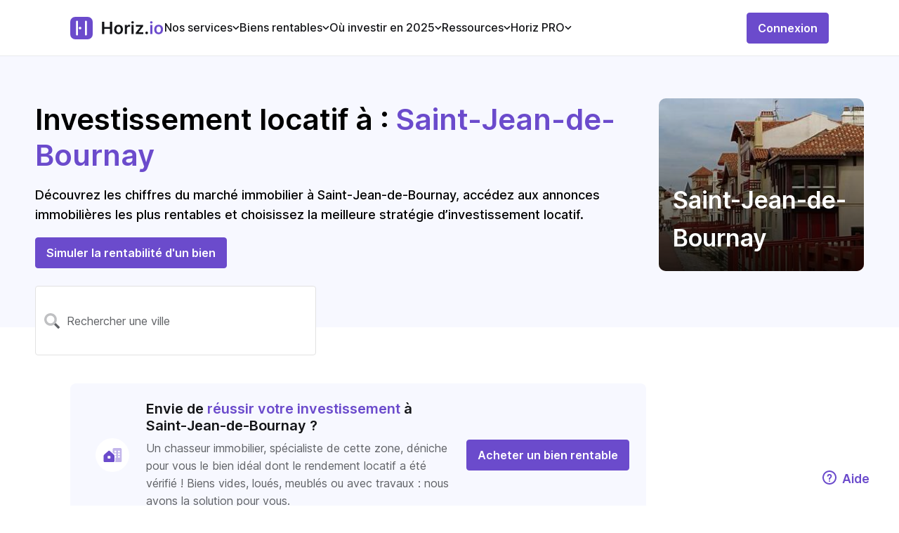

--- FILE ---
content_type: text/html;charset=utf-8
request_url: https://horiz.io/ou-investir/villes/Saint-Jean-de-Bournay/38440
body_size: 69786
content:
<!DOCTYPE html><html  lang="fr"><head><meta charset="utf-8">
<meta name="viewport" content="width=device-width, initial-scale=1, maximum-scale=1, viewport-fit=cover">
<title>Analyse Investissement locatif immobilier à Saint-Jean-de-Bournay</title>
<link rel="preconnect" href="https://papillon.horiz.io">
<link rel="preconnect" href="https://auth.horiz.io">
<link rel="preload" as="font" href="https://horiz.io/s/opensans/v34/memvYaGs126MiZpBA-UvWbX2vVnXBbObj2OVTS-mu0SC55I.woff2" type="font/woff2" crossorigin>
<link rel="preload" as="image" href="/imgs/logo-purple.svg">
<link rel="icon" type="image/png" href="/favicon.png">
<meta name="description" content="Vous souhaitez investir à Saint-Jean-de-Bournay ? Découvrez nos analyses dédiées et calculez votre rendement locatif grâce à notre simulateur N°1.">
<meta property="og:title" content="Analyse Investissement locatif immobilier à Saint-Jean-de-Bournay">
<meta property="og:description" content="Vous souhaitez investir à Saint-Jean-de-Bournay ? Découvrez nos analyses dédiées et calculez votre rendement locatif grâce à notre simulateur N°1.">
<meta property="og:image" content="https://horiz.io/imgs/Horizio-ou-investir-immobilier.jpg">
<meta property="og:url" content="https://horiz.io/ou-investir/villes/Saint-Jean-de-Bournay/38440">
<meta property="og:site_name" content="Horiz.io">
<meta name="twitter:card" content="summary_large_image">
<meta name="twitter:site" content="@horiz_io">
<meta name="twitter:description" content="Vous souhaitez investir à Saint-Jean-de-Bournay ? Découvrez nos analyses dédiées et calculez votre rendement locatif grâce à notre simulateur N°1.">
<meta name="twitter:title" content="Analyse Investissement locatif immobilier à Saint-Jean-de-Bournay">
<meta name="twitter:image" content="https://horiz.io/imgs/Horizio-ou-investir-immobilier.jpg">
<meta name="twitter:image:alt" content="Horiz.io, pilotez votre gestion locative en ligne">
<meta name="apple-itunes-app" content="app-id=1596721394">
<link rel="canonical" href="https://horiz.io/ou-investir/villes/Saint-Jean-de-Bournay/38440">
<script type="application/ld+json">[{"@context":"https://schema.org","@type":"Organization","name":"Horiz","alternateName":"Rendement Locatif","url":"https://horiz.io/ou-investir/villes/Saint-Jean-de-Bournay/38440","logo":"https://horiz.io/imgs/logo.png"},{"@context":"https://schema.org/","@type":"WebPage","name":"Horiz","speakable":{"@type":"SpeakableSpecification","xpath":["/html/head/title","/html/head/meta[@name='description']/@content"]},"url":"https://horiz.io/ou-investir"},{"@context":"http://www.schema.org","@type":"Product","name":"Horiz","brand":" Horiz","image":"https://horiz.io/imgs/logo.png","description":"/html/head/meta[@name='description']/@content","aggregateRating":{"@type":"aggregateRating","ratingValue":"5","reviewCount":"62","bestRating":"5 "}},{"@context":"https://schema.org/","@type":"BreadcrumbList","itemListElement":[{"@type":"ListItem","position":1,"name":"Home","item":"https://horiz.io"},{"@type":"ListItem","position":2,"name":"Ou investir ?","item":"https://horiz.io/ou-investir"},{"@type":"ListItem","position":3,"name":"Investissement locatif à Saint-Jean-de-Bournay : Analyse","item":"https://horiz.io/ou-investir/villes/Saint-Jean-de-Bournay/38440"}]}]</script>
<style>.uikit-checkbox-button>.uikit-checkbox-button-inner.not-checked[data-v-3d6cca9c]{border-color:var(--ds-color-gray-25);color:var(--ds-color-gray-50)}.uikit-checkbox-button>.uikit-checkbox-button-inner.checked[data-v-3d6cca9c]{background-color:var(--ds-color-primary-25)}.checkbox-group[data-v-9e5e0a00]{align-content:normal;align-items:center;align-self:auto;cursor:pointer;display:flex;flex-direction:row;flex-wrap:nowrap;gap:0;gap:0 10px;justify-content:flex-start}.checkbox-group.is-disabled[data-v-9e5e0a00]{cursor:auto}.checkbox-group.is-disabled .input-label[data-v-9e5e0a00]{color:var(--ds-color-gray-50)}.checkbox-group:not(.is-disabled) .container[data-v-9e5e0a00],.checkbox-group:not(.is-disabled) .inner[data-v-9e5e0a00],.checkbox-group:not(.is-disabled) .input-label[data-v-9e5e0a00]{cursor:pointer}.checkbox-group .inner-input-container[data-v-9e5e0a00]{height:17px;position:relative;width:17px}.checkbox-group .inner-input-container:hover .inner~.checkmark[data-v-9e5e0a00]{background-color:var(--ds-color-gray-10)}.checkbox-group .inner-input-container .inner:checked~.checkmark[data-v-9e5e0a00]:after{display:block}.checkbox-group .inner-input-container .checkmark[data-v-9e5e0a00]{background-color:var(--ds-color-white-100);border:1px solid var(--ds-color-gray-50);border-radius:4px;height:16px;left:0;position:absolute;top:0;width:16px}.checkbox-group .inner-input-container .checkmark[data-v-9e5e0a00]:after{color:var(--ds-color-white-100);content:url("[data-uri]");display:none;left:3px;position:absolute;top:-7px}.checkbox-group .inner-input-container .inner:checked~.checkmark[data-v-9e5e0a00]{background-color:var(--ds-color-primary-100);border:1px solid var(--ds-color-primary-100)}.checkbox-group .inner-input-container input[data-v-9e5e0a00]{height:0;opacity:0;position:absolute;width:0}.checkbox-group .input-label[data-v-9e5e0a00]{font-size:var(--ds-font-xs);max-width:90%}.checkbox-group .ellipsis[data-v-9e5e0a00]{overflow:hidden;text-overflow:ellipsis;white-space:nowrap}.autocomplete[data-v-1cc0651d]{position:relative;width:100%}.search-panel[data-v-1cc0651d]{background:var(--ds-color-white-100);border-radius:12px;box-shadow:0 4px 14px rgba(0,0,0,.15);overflow:hidden;position:absolute;z-index:1000}.search-panel .item[data-v-1cc0651d]{color:var(--ds-color-gray-50);cursor:default;font-size:var(--ds-font-sm);font-style:normal;font-weight:var(--ds-weight-semi-bold);padding:18px 16px;text-align:left}.search-panel .item[data-v-1cc0651d]:not(:last-child){border-bottom:1px solid var(--ds-color-gray-10)}.search-panel .item.highlight[data-v-1cc0651d]{background:var(--ds-color-primary-25)}.search-panel-enter-active .search-panel[data-v-1cc0651d],.search-panel-enter-active[data-v-1cc0651d],.search-panel-leave-active .search-panel[data-v-1cc0651d],.search-panel-leave-active[data-v-1cc0651d]{transition:all .3s ease}.search-panel-enter[data-v-1cc0651d],.search-panel-leave-to[data-v-1cc0651d]{opacity:0}.search-panel-enter .search-panel[data-v-1cc0651d],.search-panel-leave-to .search-panel[data-v-1cc0651d]{transform:translateY(50%)}@media only screen and (min-width:768px){.search-panel-overlay[data-v-1cc0651d]{background-color:transparent}.search-panel-popup[data-v-1cc0651d]{border-bottom-left-radius:9px;border-bottom-right-radius:9px;bottom:unset;left:unset;right:0;top:0}.search-panel-enter .search-panel-popup[data-v-1cc0651d],.search-panel-leave-to .search-panel-popup[data-v-1cc0651d]{transform:none}}.uikit-arrow-icon-up[data-v-1d84f660]{transform:rotate(-90deg)}.uikit-arrow-icon-right[data-v-1d84f660]{transform:rotate(0deg)}.uikit-arrow-icon-down[data-v-1d84f660]{transform:rotate(90deg)}.uikit-arrow-icon-left[data-v-1d84f660]{transform:rotate(180deg)}.uikit-arrow-icon-no-gradient path[data-v-1d84f660]{opacity:1}.uikit-arrow-thin-icon-up[data-v-2c1a7ec4]{transform:rotate(-90deg)}.uikit-arrow-thin-icon-right[data-v-2c1a7ec4]{transform:rotate(0deg)}.uikit-arrow-thin-icon-down[data-v-2c1a7ec4]{transform:rotate(90deg)}.uikit-arrow-thin-icon-left[data-v-2c1a7ec4]{transform:rotate(180deg)}.uikit-arrow-thin-icon-no-gradient path[data-v-2c1a7ec4]{opacity:1}.uikit-arrow-material-icon-up[data-v-17b5da4e]{transform:rotate(-180deg)}.uikit-arrow-material-icon-right[data-v-17b5da4e]{transform:rotate(90deg)}.uikit-arrow-material-icon-down[data-v-17b5da4e]{transform:rotate(0deg)}.uikit-arrow-material-icon-left[data-v-17b5da4e]{transform:rotate(-90deg)}.uikit-arrow-material-icon-no-gradient path[data-v-17b5da4e]{opacity:1}.uikit-chevron-icon-up[data-v-bd971ef4]{transform:rotate(180deg)}.uikit-chevron-icon-right[data-v-bd971ef4]{transform:rotate(-90deg)}.uikit-chevron-icon-down[data-v-bd971ef4]{transform:rotate(0deg)}.uikit-chevron-icon-left[data-v-bd971ef4]{transform:rotate(90deg)}.uikit-cross-icon-close[data-v-09034bea]{transform:rotate(0deg)}.uikit-cross-icon-add[data-v-09034bea]{transform:rotate(45deg)}.close-icon[data-v-2540db5a]{align-items:center;background:var(--ds-color-gray-25);border-radius:4px;color:var(--ds-color-gray-50);display:flex;height:40px;justify-content:center;width:40px}.close-icon svg[data-v-2540db5a]{height:auto;width:13px}.close-icon[data-v-2540db5a]:hover{cursor:pointer}svg[data-v-85b16b8b]{stroke:none}.back-icon[data-v-e5d9a4b0]{align-items:center;background:var(--ds-color-gray-25);border-radius:4px;color:var(--ds-color-gray-50);display:flex;height:40px;justify-content:center;width:40px}.back-icon svg[data-v-e5d9a4b0]{height:auto;width:14px}.back-icon[data-v-e5d9a4b0]:hover{cursor:pointer}.uikit-arrow-up-and-down-icon-up[data-v-52620a27]{transform:rotate(0deg)}.uikit-arrow-up-and-down-icon-down[data-v-52620a27]{transform:rotate(180deg)}.uikit-dot-lottie-player[data-v-28511629]{height:100%;width:100%}.uikit-loader[data-v-4a50e07c]{line-height:0}.uikit-loader .loader[data-v-4a50e07c]{color:inherit;display:inline-block;font-style:normal;height:100%;line-height:0;margin:0 auto;position:relative;text-align:center;text-rendering:optimizelegibility;text-transform:none;vertical-align:-.125em;width:100%;-webkit-font-smoothing:antialiased}.uikit-loader .circular-loader[data-v-4a50e07c]{animation:rotate-4a50e07c 3s linear infinite;height:100%;left:0;margin:auto;position:absolute;top:0;transform-origin:center center;width:100%}.uikit-loader .loader-path[data-v-4a50e07c]{stroke-dasharray:150,200;stroke-dashoffset:-10;animation:dash-4a50e07c 1.5s ease-in-out infinite,color-4a50e07c 6s ease-in-out infinite;stroke-linecap:round}.uikit-loader .transparent-loader[data-v-4a50e07c]{animation:rotate-4a50e07c 1s linear infinite}@keyframes rotate-4a50e07c{to{transform:rotate(1turn)}}@keyframes dash-4a50e07c{0%{stroke-dasharray:1,200;stroke-dashoffset:0}50%{stroke-dasharray:89,200;stroke-dashoffset:-35}to{stroke-dasharray:89,200;stroke-dashoffset:-124}}@keyframes color-4a50e07c{0%{stroke:var(--ds-color-primary-100)}40%{stroke:var(--ds-color-primary-100)}66%{stroke:var(--ds-color-primary-100)}80%,90%{stroke:var(--ds-color-primary-100)}}.loader-fade-enter-active[data-v-4a50e07c],.loader-fade-leave-active[data-v-4a50e07c]{transition:opacity .4s ease}.loader-fade-enter-from[data-v-4a50e07c],.loader-fade-enter[data-v-4a50e07c],.loader-fade-leave-active[data-v-4a50e07c],.loader-fade-leave-to[data-v-4a50e07c]{opacity:0}.uikit-tooltip[data-v-c629decd]{position:relative}.uikit-tooltip .trigger[data-v-c629decd]{cursor:pointer;margin-left:4px;pointer-events:fill}.uikit-tooltip .action-tooltip[data-v-c629decd]{background-color:var(--ds-color-white-100);border:1px solid var(--ds-color-gray-25);border-radius:9px;box-shadow:0 0 14px rgba(0,0,0,.1);color:#525d7d;display:flex;flex-direction:column;font-size:var(--ds-font-sm);font-style:normal;font-weight:500;line-height:24px;max-height:150px;overflow:scroll;padding:12px 18px;pointer-events:all;position:absolute;text-align:left;transition-delay:.1s;transition-property:visibility;visibility:visible;white-space:break-spaces;width:180px;z-index:999}.uikit-tooltip .action-tooltip .link[data-v-c629decd]{color:var(--ds-color-primary-100)!important;font-size:var(--ds-font-sm)!important;font-weight:400!important;margin-top:16px!important}.uikit-tooltip .action-tooltip.with-arrow .arrow[data-v-c629decd]{border:15px solid transparent;border-left:15px solid var(--ds-color-white-100);height:25px;margin:0;overflow:hidden;position:absolute;width:25px}.uikit-tooltip .action-tooltip.placement-top[data-v-c629decd]{margin-bottom:15px}.uikit-tooltip .action-tooltip.placement-top .arrow[data-v-c629decd]{bottom:-24px;left:calc(50% - 15px);transform:rotate(90deg)}.uikit-tooltip .action-tooltip.placement-right[data-v-c629decd]{margin-left:15px}.uikit-tooltip .action-tooltip.placement-right .arrow[data-v-c629decd]{left:-24px;top:calc(50% - 15px);transform:rotate(180deg)}.uikit-tooltip .action-tooltip.placement-bottom[data-v-c629decd]{margin-top:15px}.uikit-tooltip .action-tooltip.placement-bottom .arrow[data-v-c629decd]{left:calc(50% - 15px);top:-24px;transform:rotate(270deg)}.uikit-tooltip .action-tooltip.placement-left[data-v-c629decd]{margin-right:15px}.uikit-tooltip .action-tooltip.placement-left .arrow[data-v-c629decd]{right:-24px;top:calc(50% - 15px)}.uikit-tooltip .mobile-help-tooltip[data-v-c629decd]{background-color:var(--ds-color-white-100);left:16px;max-height:180px;overflow:auto;pointer-events:auto;position:absolute!important;right:16px;top:10px!important;visibility:visible;z-index:999}.uikit-tag{align-items:center;border-radius:4px;display:inline-flex;flex-direction:row;flex-wrap:nowrap;font-size:16px;font-style:normal;font-weight:var(--ds-weight-semi-bold);gap:var(--ds-space-sm);justify-content:center;padding:4px 6px;text-wrap:nowrap}.uikit-tag.default{background-color:var(--ds-color-primary-25);color:var(--ds-color-primary-100)}.uikit-tag.warning{background-color:var(--ds-color-warning-25);color:var(--ds-color-warning-100)}.uikit-tag.error{background-color:var(--ds-color-error-25);color:var(--ds-color-error-100)}.uikit-tag.success{background-color:var(--ds-color-success-25);color:var(--ds-color-success-100)}.uikit-tag-list{align-items:center;display:flex;flex-wrap:wrap;gap:4px 8px;width:100%}.toggle[data-v-46b17878]{border:1px solid var(--ds-color-primary-100);border-radius:4px;display:inline-flex;height:-moz-fit-content;height:fit-content}.toggle .button[data-v-46b17878]{align-items:center;color:var(--ds-color-primary-100);cursor:pointer;display:flex;font-size:var(--ds-font-sm);font-weight:500;gap:5px;height:36px;padding:0 10px}.toggle .active[data-v-46b17878]{background-color:var(--ds-color-primary-100);color:var(--ds-color-white-100)}.toggle .active[data-v-46b17878]:hover{background-color:var(--ds-color-primary-100-lighten)}.popup[data-v-4bd346cd]{background:var(--ds-color-white-100);border-radius:10px;box-shadow:0 4px 14px rgba(0,0,0,.27);display:none;padding:16px 20px;position:absolute;z-index:999999}.active[data-v-4bd346cd]{display:inherit}.scroll-top[data-v-1a504a0d]{background-color:var(--ds-color-white-100);border:none;border-radius:999rem;bottom:14px;box-shadow:0 8px 24px hsla(210,8%,62%,.3);color:var(--ds-color-primary-100);cursor:pointer;height:20px;padding:11px;position:fixed;right:14px;transition:bottom .3s,opacity .3s;width:20px;z-index:9}.scroll-top svg[data-v-1a504a0d]{height:18px;left:1px;position:relative;top:1px;width:18px}.uikit-drop-down[data-v-c9edb565]{position:relative}.dropdown-trigger[data-v-c9edb565]{display:flex}.dropdown[data-v-c9edb565]{position:fixed;z-index:999999}.dropdown .dropdown-menu[data-v-c9edb565]{background:var(--ds-color-white-100);border:1px solid var(--ds-color-gray-25);border-radius:4px;box-shadow:0 0 2px rgba(0,0,0,.06),0 3px 8px rgba(0,0,0,.1);list-style-type:none;margin:0;max-height:50vh;overflow-y:auto;padding:4px 0;position:relative;text-align:left}.dropdown .dropdown-menu[data-v-c9edb565] .menu .menu-group-title{font-size:18px;font-weight:500;padding:5px 12px}.dropdown .dropdown-menu[data-v-c9edb565] .menu .menu-group-list{margin:0 8px}.dropdown .dropdown-menu[data-v-c9edb565] .menu .menu-item{padding:5px 12px;transition:all .3s}.dropdown .dropdown-menu[data-v-c9edb565] .menu .menu-item:hover{background-color:var(--ds-color-primary-25);color:var(--ds-color-primary-100);cursor:pointer}.dropdown .dropdown-menu[data-v-c9edb565] .menu .menu-divider{background-color:var(--ds-color-gray-25);height:1px;line-height:0;margin:4px 0}.slide-up-enter-active[data-v-c9edb565]{animation:slideUpIn-c9edb565 .2s}.slide-up-leave-active[data-v-c9edb565]{animation:slideUpOut-c9edb565 .2s}.slide-down-enter-active[data-v-c9edb565]{animation:slideDownIn-c9edb565 .2s}.slide-down-leave-active[data-v-c9edb565]{animation:slideDownOut-c9edb565 .2s}@keyframes slideDownIn-c9edb565{0%{opacity:0;transform:scaleY(.8);transform-origin:100% 100%}to{opacity:1;transform:scaleY(1);transform-origin:100% 100%}}@keyframes slideDownOut-c9edb565{0%{opacity:1;transform:scaleY(1);transform-origin:100% 100%}to{opacity:0;transform:scaleY(.8);transform-origin:100% 100%}}@keyframes slideUpIn-c9edb565{0%{opacity:0;transform:scaleY(.8);transform-origin:0 0}to{opacity:1;transform:scaleY(1);transform-origin:0 0}}@keyframes slideUpOut-c9edb565{0%{opacity:1;transform:scaleY(1);transform-origin:0 0}to{opacity:0;transform:scaleY(.8);transform-origin:0 0}}.uikit-infos[data-v-25291462]{align-items:center;background:var(--ds-color-white-100);border-radius:4px;color:var(--ds-color-gray-50);display:flex;font-size:var(--ds-font-sm);font-weight:var(--ds-weight-semi-bold);line-height:1.5715;outline:0;padding:12px 20px;position:relative;text-align:left;text-transform:none;transition:all .3s cubic-bezier(.645,.045,.355,1);white-space:unset}.uikit-infos .icon[data-v-25291462]{display:flex;margin-right:8px}.uikit-infos>span[data-v-25291462]{display:inline-block}.uikit-infos-warning[data-v-25291462]{background:var(--ds-color-warning-25);color:var(--ds-color-warning-100)}.uikit-infos-error[data-v-25291462]{background:var(--ds-color-error-25);color:var(--ds-color-error-100)}.uikit-infos-success[data-v-25291462]{background:var(--ds-color-success-25);color:var(--ds-color-success-100)}.uikit-infos-infos[data-v-25291462]{background:var(--ds-color-primary-25);color:var(--ds-color-primary-100)}.outer[data-v-a0b07429]{border:1px solid var(--ds-color-gray-25);border-radius:8px 8px 0 0;max-height:350px;overflow:auto;position:relative;width:100%;-ms-overflow-style:none;scrollbar-width:none}.outer[data-v-a0b07429]::-webkit-scrollbar{display:none}.outer table[data-v-a0b07429]{border-collapse:collapse;border-radius:8px 8px 0 0;position:relative;width:inherit}.outer table thead[data-v-a0b07429]{background-color:var(--ds-color-gray-10);border-bottom:1px solid var(--ds-color-gray-25);color:var(--ds-color-gray-50);font-size:var(--ds-font-sm)}.outer table thead th[data-v-a0b07429]{background:var(--ds-color-gray-10);padding:10px 24px;position:sticky;text-align:start;top:0;white-space:nowrap}.outer table thead th[data-v-a0b07429]:first-child{left:0;z-index:1}.outer table tbody tr[data-v-a0b07429]{font-weight:500}.outer table tbody tr[data-v-a0b07429]:not(:last-child){border-bottom:1px solid var(--ds-color-gray-25)}.outer table tbody tr th[data-v-a0b07429]{background:#fff;font-weight:400;left:0;padding:10px 24px;position:sticky;text-align:start}.outer table tbody tr td[data-v-a0b07429]{padding:10px 24px;text-align:start;white-space:nowrap}.wrapper[data-v-c298e348]{margin-bottom:32px}.filters.wrapper[data-v-c298e348]{padding:0 15px}.filters.wrapper .global-search[data-v-c298e348],.filters.wrapper[data-v-c298e348]{align-content:normal;align-items:center;align-self:auto;display:flex;flex-direction:row;flex-wrap:nowrap;gap:0;justify-content:space-between}@media only screen and (min-width:1024px){.filters.wrapper[data-v-c298e348]{padding:0}}table[data-v-c298e348]{border-collapse:collapse;overflow:hidden;width:100%}table thead[data-v-c298e348]{display:none}table tbody[data-v-c298e348]{display:flex;flex-direction:column;gap:24px}table tbody tr[data-v-c298e348]{border:1px solid var(--ds-color-gray-10);border-radius:8px;display:grid;position:relative}table tbody tr td[data-v-c298e348]{padding:12px 24px}.sort-arrow[data-v-c298e348]{height:12px;margin-left:8px}@media only screen and (min-width:768px){table[data-v-c298e348]{border-radius:5px 5px 0 0}table thead[data-v-c298e348]{display:table-header-group}table thead tr[data-v-c298e348]{background:var(--ds-color-gray-10);border-left:1px solid var(--ds-color-gray-25);border-radius:8px 8px 0 0;border-right:1px solid var(--ds-color-gray-25);border-top:1px solid var(--ds-color-gray-25);text-align:left;vertical-align:middle}table thead tr th[data-v-c298e348]{color:var(--ds-color-gray-50);font-size:14px;font-style:normal;font-weight:var(--ds-weight-medium);letter-spacing:-.24px;line-height:20px;text-transform:uppercase}table thead tr th.sortable[data-v-c298e348]{cursor:pointer}table th[data-v-c298e348]{padding:12px 24px}table td[data-v-c298e348]:first-child,table th[data-v-c298e348]:first-child{border-left:1px solid var(--ds-color-gray-25);padding-left:24px}table td[data-v-c298e348]:not(:first-child):not(:last-child),table th[data-v-c298e348]:not(:first-child):not(:last-child){padding-left:30px;padding-right:30px}table td[data-v-c298e348]:last-child,table th[data-v-c298e348]:last-child{border-right:1px solid var(--ds-color-gray-25);padding-right:24px}table tbody[data-v-c298e348]{display:table-row-group}table tbody tr[data-v-c298e348]{border:none;border-bottom:1px solid var(--ds-color-gray-25);display:table-row;width:auto}table tbody tr td[data-v-c298e348]{color:var(--ds-color-gray-50);display:table-cell;font-size:14px;font-style:normal;font-weight:500;width:auto}table tbody tr td[data-v-c298e348]:first-child{text-align:left}table tbody tr td[data-v-c298e348]:not(:first-child):not(:last-child){padding-left:30px;padding-right:30px;width:1%}table tbody tr td[data-v-c298e348]:last-child{text-align:right}}.uikit-pagination .list[data-v-e2f3aec5]{display:flex;justify-content:center;list-style:none;padding:0}.uikit-pagination .item[data-v-e2f3aec5]{align-items:center;background-color:transparent;border-radius:4px;color:var(--ds-color-gray-50);display:flex;font-weight:var(--ds-weight-regular);height:32px;justify-content:center;margin-right:2px;min-width:32px;text-align:center;transition:all .3s cubic-bezier(.645,.045,.355,1);vertical-align:middle}.uikit-pagination .item[data-v-e2f3aec5] a{color:inherit;display:block;text-decoration:none}.uikit-pagination .item.selected[data-v-e2f3aec5]{background-color:var(--ds-color-primary-50)}.uikit-pagination .item[data-v-e2f3aec5]:not(.disabled):not(.selected):hover{background-color:var(--ds-color-primary-25);color:var(--ds-color-primary-100);cursor:pointer;transition:all .3s}.uikit-pagination .item.disabled[data-v-e2f3aec5]{color:var(--ds-color-gray-50)}.skeleton[data-v-0be9e342]{height:100%;width:100%}.skeleton-input .skeleton-row[data-v-0be9e342]{height:46px!important}.skeleton-active .skeleton-row[data-v-0be9e342]{overflow:hidden;position:relative}.skeleton-active .skeleton-row[data-v-0be9e342]:after{animation:skeleton-wave-0be9e342 1.4s ease infinite;background:linear-gradient(90deg,rgba(0,0,0,.06) 25%,rgba(0,0,0,.15) 37%,rgba(0,0,0,.06) 63%);bottom:0;content:"";position:absolute;top:0;inset-inline:-150% -150%}.skeleton .skeleton-row[data-v-0be9e342]{background:rgba(0,0,0,.06);border-radius:4px;display:inline-block;height:100%;line-height:100%;min-height:16px;width:100%}@keyframes skeleton-wave-0be9e342{0%{transform:translateX(-37.5%)}to{transform:translateX(37.5%)}}.uikit-ad[data-v-50ecece7]{border:2px solid var(--ds-color-primary-100);border-radius:4px;display:flex}.uikit-ad[data-v-50ecece7] img{align-self:flex-end;height:95%;margin-left:14px;max-height:260px}.uikit-ad .content[data-v-50ecece7]{align-items:flex-start;display:flex;flex-direction:column;gap:16px;justify-content:space-evenly;margin:17px 32px;text-align:start}.uikit-ad .content .title[data-v-50ecece7]{font-size:18px;font-weight:var(--ds-weight-semi-bold)}.uikit-ad .content .title[data-v-50ecece7] span{color:var(--ds-color-primary-100)}.uikit-ad .content .title[data-v-50ecece7] div{display:inline!important}.uikit-ad .content .title[data-v-50ecece7] svg{color:var(--ds-color-primary-100);position:relative;top:4px}.uikit-ad .content .text[data-v-50ecece7]{font-size:var(--ds-font-md)}.uikit-ad-background[data-v-50ecece7]{background-color:var(--ds-color-primary-25)}.uikit-ad-border[data-v-50ecece7]{border:2px solid var(--ds-color-primary-100)}.uikit-ad-secondary[data-v-50ecece7]{border-color:var(--ds-color-primary-100)}.uikit-ad-secondary.uikit-ad-background[data-v-50ecece7]{background-color:var(--ds-color-primary-25)}.uikit-ad-secondary .content .title[data-v-50ecece7] span,.uikit-ad-secondary .content .title[data-v-50ecece7] svg{color:var(--ds-color-primary-100)}.uikit-ad-no-border[data-v-50ecece7]{border:none}.drawer[data-v-0e205711]{height:100%;opacity:1;position:fixed;text-align:left;width:0;z-index:1000}.drawer-content-wrapper[data-v-0e205711]{height:100%;max-width:100%;position:absolute;transition:transform .25s cubic-bezier(.23,1,.32,1);width:100%}.drawer .drawer-content[data-v-0e205711]{height:100%;width:100%}.drawer.drawer-bottom-sheet .drawer-content[data-v-0e205711]{border-top-left-radius:12px;border-top-right-radius:12px}.drawer-right[data-v-0e205711]{height:100%;right:0;top:0;width:0}.drawer-right .drawer-content-wrapper[data-v-0e205711]{height:100%;right:0}.drawer-right.drawer-open[data-v-0e205711]{transition:transform .25s cubic-bezier(.23,1,.32,1);width:100%}.drawer-right.drawer-open .drawer-content-wrapper[data-v-0e205711]{box-shadow:-6px 0 16px -8px rgba(0,0,0,.08),-9px 0 28px 0 rgba(0,0,0,.05),-12px 0 48px 16px rgba(0,0,0,.03)}.drawer-bottom[data-v-0e205711]{bottom:0;height:0;left:0;width:100%}.drawer-bottom .drawer-content-wrapper[data-v-0e205711]{bottom:0;width:100%}.drawer-bottom.drawer-open[data-v-0e205711]{height:100%;transition:transform .25s cubic-bezier(.23,1,.32,1)}.drawer-bottom.drawer-open .drawer-content-wrapper[data-v-0e205711]{box-shadow:0 -6px 16px -8px rgba(0,0,0,.08),0 -9px 28px 0 rgba(0,0,0,.05),0 -12px 48px 16px rgba(0,0,0,.03)}.drawer.drawer-open .drawer-mask[data-v-0e205711]{height:100%;pointer-events:auto}.drawer-title[data-v-0e205711]{flex:1;font-weight:var(--ds-weight-semi-bold);margin:0}.drawer-title .quick-actions[data-v-0e205711],.drawer-title[data-v-0e205711]{align-items:center;display:flex;gap:var(--ds-space-md)}.drawer-title .quick-actions .splitter[data-v-0e205711]{background-color:var(--ds-color-gray-25);height:16px;width:1px}.drawer-content[data-v-0e205711]{background-color:var(--ds-color-white-100);border:0;overflow:auto;padding-bottom:var(--ds-space-xl);padding-top:var(--ds-space-xl);position:relative;z-index:1}.drawer .separator[data-v-0e205711]{border-bottom:1px solid var(--ds-color-gray-25);height:1px;margin-left:var(--ds-space-2xl);margin-right:var(--ds-space-2xl);width:calc(100% - var(--ds-space-2xl)*2)}.drawer-header[data-v-0e205711]{align-items:center;background:var(--ds-color-white-100);display:flex;justify-content:space-between;padding-left:var(--ds-space-2xl);padding-right:var(--ds-space-2xl);position:relative}.drawer-header-title[data-v-0e205711]{align-items:flex-start;color:var(--ds-color-gray-100);display:flex;flex:1;flex-direction:column;font-size:var(--ds-font-lg);font-weight:var(--ds-weight-semi-bold);gap:var(--ds-space-md);justify-content:space-between}.drawer-header-title .sub-title[data-v-0e205711]{color:var(--ds-color-gray-50);font-size:var(--ds-font-sm);font-weight:var(--ds-weight-regular)}.drawer-header-extra[data-v-0e205711]{align-items:center;display:flex;justify-content:space-between;place-self:flex-start}.drawer-header-extra .drawer-close[data-v-0e205711]{height:32px;width:32px}.drawer-wrapper-body[data-v-0e205711]{display:flex;flex-flow:column nowrap;gap:var(--ds-space-2lg);height:100%;width:100%}.drawer-body[data-v-0e205711]{flex-grow:1;overflow:auto;word-wrap:break-word}.drawer-body[data-v-0e205711],.drawer-footer[data-v-0e205711]{padding-left:var(--ds-space-2xl);padding-right:var(--ds-space-2xl)}.drawer-footer[data-v-0e205711]{flex-shrink:0}.drawer-mask[data-v-0e205711]{background-color:rgba(0,0,0,.45);height:0;left:0;opacity:1;pointer-events:none;position:absolute;top:0;width:100%}.drawer-animation-enter-active,.drawer-animation-leave-active{transition:opacity .25s cubic-bezier(.23,1,.32,1),width .25s cubic-bezier(.23,1,.32,1),transform .25s cubic-bezier(.23,1,.32,1)}.drawer-animation-enter-active .drawer.drawer-bottom-sheet .drawer-content-wrapper,.drawer-animation-leave-active .drawer.drawer-bottom-sheet .drawer-content-wrapper{transform:translateY(0);transition:opacity .25s cubic-bezier(.23,1,.32,1),width .25s cubic-bezier(.23,1,.32,1),transform .25s cubic-bezier(.23,1,.32,1)}.drawer-animation-enter-active .drawer:not(.drawer-bottom-sheet) .drawer-content-wrapper,.drawer-animation-leave-active .drawer:not(.drawer-bottom-sheet) .drawer-content-wrapper{transform:translateX(0);transition:opacity .25s cubic-bezier(.23,1,.32,1),width .25s cubic-bezier(.23,1,.32,1),transform .25s cubic-bezier(.23,1,.32,1)}.drawer-animation-enter-active .drawer-mask,.drawer-animation-enter-from,.drawer-animation-leave-active .drawer-mask,.drawer-animation-leave-to{box-shadow:none}.drawer-animation-enter-from .drawer.drawer-bottom-sheet .drawer-content-wrapper,.drawer-animation-leave-to .drawer.drawer-bottom-sheet .drawer-content-wrapper{box-shadow:none;transform:translateY(100%)}.drawer-animation-enter-from .drawer:not(.drawer-bottom-sheet) .drawer-content-wrapper,.drawer-animation-leave-to .drawer:not(.drawer-bottom-sheet) .drawer-content-wrapper{box-shadow:none;transform:translateX(100%)}.drawer-animation-enter-from .drawer-mask,.drawer-animation-leave-to .drawer-mask{opacity:0;transition:opacity .25s cubic-bezier(.23,1,.32,1)}.uikit-tabs[data-v-3e4d5736]{display:grid}.uikit-tabs ul[data-v-3e4d5736]{list-style-type:none;overflow-x:scroll;scrollbar-width:none}.uikit-tabs ul[data-v-3e4d5736]::-webkit-scrollbar{display:none}.uikit-tabs ul.vertical[data-v-3e4d5736]{flex:0 0 20%;min-width:120px}.uikit-tabs ul.vertical>.tab[data-v-3e4d5736]{align-items:unset;border-bottom:unset;border-right:1px solid var(--ds-color-gray-10)}.uikit-tabs ul.vertical>.tab.active[data-v-3e4d5736]{border-right:3px solid var(--ds-color-primary-100)}.uikit-tabs ul[data-v-3e4d5736]:not(.vertical){border-bottom:1px solid var(--ds-color-gray-10);display:flex;gap:20px;justify-content:flex-start;padding:0}.uikit-tabs input[type=radio][data-v-3e4d5736]{display:none}.uikit-tabs.flex[data-v-3e4d5736]{display:flex}.uikit-tabs .tab[data-v-3e4d5736]{align-items:center;cursor:pointer;display:flex;flex-direction:column;justify-content:flex-start;padding:0 0 12px;text-align:center}.uikit-tabs .tab.active[data-v-3e4d5736]{border-bottom:3px solid var(--ds-color-primary-100)}.uikit-tabs .tab.active>.icon img[data-v-3e4d5736]{opacity:100%}.uikit-tabs .tab.active[data-v-3e4d5736] .title{color:var(--ds-color-primary-100);font-weight:var(--ds-weight-semi-bold)}.uikit-tabs .tab[data-v-3e4d5736] .icon img{height:auto;opacity:40%;width:54px}.uikit-tabs[data-v-3e4d5736] .title{color:var(--ds-color-gray-50);cursor:pointer;font-size:var(--ds-font-md);font-style:normal;font-weight:500;line-height:25px;margin-top:20px;width:auto}.uikit-tabs .content[data-v-3e4d5736]{height:auto;opacity:1;padding-top:30px;transition:opacity .5s ease-in}.uikit-tabs .content.vertical[data-v-3e4d5736]{flex:0 0 80%}.uikit-tabs .content.hidden[data-v-3e4d5736]{height:0;opacity:0;overflow:hidden;padding:0;transition:opacity .5s ease-out}.modal-animation-enter-active,.modal-animation-leave-active{transition:opacity .25s cubic-bezier(.23,1,.32,1),width .25s cubic-bezier(.23,1,.32,1),transform .25s cubic-bezier(.23,1,.32,1)}.modal-animation-enter-active .modal.modal-bottom-sheet .modal-content-wrapper,.modal-animation-leave-active .modal.modal-bottom-sheet .modal-content-wrapper{transform:translateY(0);transition:opacity .25s cubic-bezier(.23,1,.32,1),width .25s cubic-bezier(.23,1,.32,1),transform .25s cubic-bezier(.23,1,.32,1)}.modal-animation-enter-active .modal:not(.modal-bottom-sheet) .modal-content-wrapper,.modal-animation-leave-active .modal:not(.modal-bottom-sheet) .modal-content-wrapper{transform:translateX(0);transition:opacity .25s cubic-bezier(.23,1,.32,1),width .25s cubic-bezier(.23,1,.32,1),transform .25s cubic-bezier(.23,1,.32,1)}.modal-animation-enter-active .modal-mask,.modal-animation-enter-from,.modal-animation-leave-active .modal-mask,.modal-animation-leave-to{box-shadow:none}.modal-animation-enter-from .modal.modal-bottom-sheet .modal-content-wrapper,.modal-animation-leave-to .modal.modal-bottom-sheet .modal-content-wrapper{box-shadow:none;transform:translateY(100%)}.modal-animation-enter-from .modal:not(.modal-bottom-sheet) .modal-content-wrapper,.modal-animation-leave-to .modal:not(.modal-bottom-sheet) .modal-content-wrapper{box-shadow:none;transform:translateX(100%)}.modal-animation-enter-from .modal-mask,.modal-animation-leave-to .modal-mask{opacity:0;transition:opacity .25s cubic-bezier(.23,1,.32,1)}.smart-banner[data-v-6b6e9c45]{align-items:center;background:#fff;display:flex;gap:10px;height:84px;padding:10px;position:sticky;z-index:99}.smart-banner .close[data-v-6b6e9c45]{color:var(--ds-color-gray-50)}.smart-banner .info[data-v-6b6e9c45]{font-size:var(--ds-font-sm);overflow-y:hidden;text-align:left;width:60%}.smart-banner .info .name[data-v-6b6e9c45]{font-weight:500}.smart-banner .info .type[data-v-6b6e9c45]{color:var(--ds-color-gray-50);font-size:var(--ds-font-xs);overflow:hidden;text-overflow:ellipsis;white-space:nowrap}.smart-banner .info .price[data-v-6b6e9c45]{font-size:var(--ds-font-xs)}.smart-banner .logo[data-v-6b6e9c45]{border-radius:22%;height:auto;width:64px}@media only screen and (max-width:320px){.smart-banner .logo[data-v-6b6e9c45]{width:48px}}.smart-banner .action[data-v-6b6e9c45]{flex-grow:1;margin-right:12px;text-align:right}.uikit-block[data-v-ba9df9bc]{align-items:center;background-color:var(--ds-color-white-100);border-radius:12px;box-shadow:0 0 2px rgba(0,0,0,.06),0 2px 4px rgba(0,0,0,.1);display:flex;flex-direction:column;gap:32px;padding:40px 32px}.avatar[data-v-ee7c0702]{align-items:center;background:var(--ds-color-warning-25);border-radius:100%;color:var(--ds-color-warning-100);display:flex;font-weight:700;justify-content:center;text-align:center}.uikit-help[data-v-80895782]{display:inline-block}.question-mark-icon[data-v-80895782]{margin-left:8px;fill:var(--ds-color-primary-100);stroke:none}.help-content[data-v-80895782]{max-width:380px;overflow:scroll;padding:12px}.headband{color:var(--ds-color-white-100);font-size:14px;font-style:normal;font-weight:var(--ds-weight-semi-bold);line-height:normal;margin:0 auto;padding:16px}.headband :deep(.cta-link){color:var(--ds-color-primary-100);cursor:pointer;font-size:14px;text-decoration:none}.headband.information{background-color:var(--ds-color-primary-100)}.headband.sub-information{background-color:var(--ds-color-primary-50);color:var(--ds-color-primary-100)}.headband.sub-information :deep(.cta-link){color:var(--ds-color-primary-100)!important}.headband.warning{background-color:var(--ds-color-warning-25);color:var(--ds-color-warning-100)}.headband.marketing{background-color:var(--ds-color-primary-100)}.headband.marketing :deep(.cta-link){color:var(--ds-color-white-100)!important}.uikit-toaster[data-v-10a1a821]{align-items:flex-end;display:flex;flex-direction:column;left:0;position:fixed;right:0;top:0;z-index:1001}@media only screen and (min-width:768px){.uikit-toaster[data-v-10a1a821]{left:276px;right:34px}}.toast-stack[data-v-10a1a821]{display:flex;flex-direction:column;gap:var(--ds-space-2lg);left:8px;position:absolute;right:8px;top:32px}@media only screen and (min-width:768px){.toast-stack[data-v-10a1a821]{left:-234px;margin:0 auto;width:-moz-fit-content;width:fit-content}}.slide-enter-active[data-v-10a1a821]{transition:all .5s ease}.slide-enter[data-v-10a1a821]{transform:translateY(-100px)}@media only screen and (min-width:768px){.slide-enter-active[data-v-10a1a821]{transition:all .5s ease}.slide-enter[data-v-10a1a821]{transform:translateX(300px)}}.uikit-card[data-v-3c524e4f]{align-items:flex-start;background:var(--ds-color-white-100);border-radius:4px;display:flex;flex-direction:column;justify-content:center;padding:18px}.radio-group[data-v-0a42e015]{display:flex;flex-wrap:wrap;gap:0 10px}.radio-group .radio-input[data-v-0a42e015]{position:relative}.radio-group .radio-input input[type=radio][data-v-0a42e015]{-webkit-appearance:none;-moz-appearance:none;appearance:none;border:1px solid var(--ds-color-primary-100);border-radius:50%;height:15px;margin-right:5px;position:relative;top:2px;transition:all .2s linear;width:15px}.radio-group .radio-input input[type=radio][data-v-0a42e015]:checked{border:4px solid var(--ds-color-primary-100)}.uikit-input[data-v-415e12bf]{--border-color:var(--ds-color-gray-25);--border-radius:5px;--font-weight:400;--padding:8px 0 8px 12px;position:relative;width:100%}.uikit-input.modern[data-v-415e12bf]{--border-color:var(--ds-color-gray-25);--border-radius:13px;--font-weight:600;--padding:4px 14px}.uikit-input.with-legend .input-container[data-v-415e12bf]{display:block;position:relative}.uikit-input.with-legend .input-label[data-v-415e12bf]{color:var(--ds-color-gray-50);font-size:var(--ds-font-md);font-weight:var(--ds-weight-semi-bold);left:0;overflow:hidden;padding:0;pointer-events:none;position:absolute;text-overflow:ellipsis;top:50%;transform:translateY(-50%);transition:all .2s ease;white-space:nowrap}.uikit-input.with-legend .input-label .small[data-v-415e12bf]{font-size:.8rem;font-weight:400}.uikit-input.with-legend .has-euro-suffix .input-label[data-v-415e12bf]{padding-right:30px}.uikit-input.with-legend .inner[data-v-415e12bf]::-moz-placeholder{color:transparent}.uikit-input.with-legend .inner[data-v-415e12bf]::placeholder{color:transparent}.uikit-input.with-legend .inner:focus~.input-label[data-v-415e12bf],.uikit-input.with-legend .inner:not(.empty)~.input-label[data-v-415e12bf]{background-color:var(--ds-color-white-100);font-size:var(--ds-font-sm);font-weight:400;padding:0 4px;top:-9px}.uikit-input.with-legend .inner:focus~.input-label .small[data-v-415e12bf],.uikit-input.with-legend .inner:not(.empty)~.input-label .small[data-v-415e12bf],.uikit-input.with-legend.type-phone.is-empty .input-label[data-v-415e12bf],.uikit-input.with-legend.type-select.is-empty .input-label[data-v-415e12bf]{display:none}.uikit-input.with-legend.type-phone.is-fill .input-label[data-v-415e12bf],.uikit-input.with-legend.type-select.is-fill .input-label[data-v-415e12bf]{background-color:var(--ds-color-white-100);display:block;font-size:.9rem;padding:0 4px;top:-9px}.uikit-input.with-legend.type-phone.is-fill .input-label .small[data-v-415e12bf],.uikit-input.with-legend.type-select.is-fill .input-label .small[data-v-415e12bf]{display:none}.uikit-input.inline-input .input-container[data-v-415e12bf]{display:inline}.uikit-input .input-wrapper[data-v-415e12bf]{background-color:var(--ds-color-white-100);border:1px solid var(--ds-color-gray-25);border-radius:var(--border-radius);color:var(--ds-color-gray-100);display:inline-flex;font-size:var(--ds-font-md);font-weight:var(--font-weight);height:70px;line-height:1.5715;min-width:0;padding:8px;position:relative;transition:all .3s;width:100%}.uikit-input .input-wrapper-focus[data-v-415e12bf]{border-color:var(--ds-color-primary-100)}.uikit-input .input-wrapper-invalid[data-v-415e12bf]{border-color:var(--ds-color-error-100)!important}.uikit-input .input-wrapper-disabled[data-v-415e12bf]{background-color:transparent;opacity:.3}.uikit-input .input-wrapper-inline[data-v-415e12bf]{align-items:center;color:var(--ds-color-primary-100);font-weight:var(--ds-weight-semi-bold);height:38px;padding:0 10px;width:100px}.uikit-input .input-wrapper-inline.input-wrapper-disabled[data-v-415e12bf]{background-color:var(--ds-color-gray-10);opacity:1}.uikit-input .input-wrapper[data-v-415e12bf]:not(:disabled):not(.empty){border:2px solid var(--ds-color-primary-100)}.uikit-input .input-legend-wrapper[data-v-415e12bf]{position:relative;width:100%}.uikit-input .input-prefix[data-v-415e12bf],.uikit-input .input-suffix[data-v-415e12bf]{align-items:center;display:flex;flex:none}.uikit-input .input-prefix[data-v-415e12bf]{margin-right:4px}.uikit-input .input-suffix[data-v-415e12bf]{color:var(--ds-color-gray-50);margin-left:4px;margin-right:10px}.uikit-input .inner[data-v-415e12bf]::-moz-placeholder{color:var(--ds-color-gray-50)}.uikit-input .inner[data-v-415e12bf]::placeholder{color:var(--ds-color-gray-50)}.uikit-input .inner[data-v-415e12bf]{border:none;outline:none;padding:0}.uikit-input input.inner[data-v-415e12bf]{background-color:transparent;color:inherit;font-family:inherit;font-size:inherit;font-weight:inherit;height:50px;line-height:inherit;width:100%}.input[data-v-415e12bf]{z-index:1}.input .input-messages[data-v-415e12bf]{color:rgba(0,0,0,.6);flex:1 1 auto;font-size:.8em;-webkit-hyphens:auto;hyphens:auto;margin-bottom:8px;min-height:.9em;min-width:1px;overflow-wrap:break-word;padding:0 8px;position:relative;text-align:left;word-break:break-word;word-wrap:break-word}.input .type-input-label[data-v-415e12bf]{background-color:#fff;display:flex;flex-direction:row;font-size:.875rem!important;font-weight:400!important;left:-14px;padding:0 4px;position:absolute;top:-20px;white-space:nowrap}.uikit-input-file[data-v-6d7817f9] .uikit-input .uikit-input-wrapper{border:none;flex-direction:column;height:auto;padding:0}.uikit-input-file[data-v-6d7817f9] .uikit-input .uikit-input-wrapper .status-icon{display:none}.uikit-input-file .dropbox[data-v-6d7817f9]{background-color:var(--ds-color-primary-25);background-image:url("data:image/svg+xml;charset=utf-8,%3Csvg xmlns='http://www.w3.org/2000/svg'%3E%3Crect width='100%25' height='100%25' fill='none' stroke='%236B4BCCFF' stroke-dasharray='12, 12' stroke-dashoffset='15' stroke-linecap='square' stroke-width='2' rx='8' ry='8'/%3E%3C/svg%3E");border-radius:8px;color:var(--ds-color-primary-100);cursor:pointer;display:flex;height:150px;justify-content:center;position:relative}.uikit-input-file .dropbox[data-v-6d7817f9]:hover{background-color:var(--ds-color-primary-50);background-image:url("data:image/svg+xml;charset=utf-8,%3Csvg xmlns='http://www.w3.org/2000/svg'%3E%3Crect width='100%25' height='100%25' fill='none' stroke='%236B4BCCFF' stroke-dasharray='12, 12' stroke-dashoffset='15' stroke-linecap='square' stroke-width='4' rx='8' ry='8'/%3E%3C/svg%3E")}.uikit-input-file .dropbox .file-input[data-v-6d7817f9]{cursor:pointer;height:150px;opacity:0;position:absolute;width:100%}.uikit-input-file .dropbox p[data-v-6d7817f9]{align-self:center;font-size:1.2em}.uikit-input-file .modify[data-v-6d7817f9]{color:var(--ds-color-primary-100);cursor:pointer;font-weight:var(--ds-weight-semi-bold);text-align:center}.uikit-input-file .delete-file[data-v-6d7817f9]{cursor:pointer}.imgs img[data-v-6d7817f9]{height:150px;-o-object-fit:cover;object-fit:cover;width:100%}.multiple-imgs[data-v-6d7817f9]{align-items:center;display:flex;flex-wrap:wrap;gap:28px;justify-content:flex-start;margin-bottom:12px}.multiple-imgs img[data-v-6d7817f9]{border-radius:8px;height:100px;-o-object-fit:cover;object-fit:cover;width:100px}.multiple-imgs div[data-v-6d7817f9]{position:relative}.multiple-imgs div svg[data-v-6d7817f9]{background:var(--ds-color-primary-25);border-radius:50%;color:var(--ds-color-primary-100);padding:8px;position:absolute;right:-17px;top:-17px}.hz-search[data-v-11fb93d9]{align-content:normal;align-items:center;align-self:auto;display:flex;flex-direction:row;flex-wrap:nowrap;gap:0;justify-content:flex-start}.hz-search .icon[data-v-11fb93d9]{color:var(--ds-primary-100)}.hz-search .search-by-name[data-v-11fb93d9]{align-content:normal;align-items:center;align-self:auto;display:flex;flex-direction:row;flex-wrap:nowrap;gap:0;justify-content:flex-start}.hz-search .input-border-bottom[data-v-11fb93d9]{align-content:normal;align-items:self-start;align-self:auto;color:var(--ds-primary-100);display:flex;flex-direction:column;flex-wrap:nowrap;gap:0;justify-content:center;margin-left:4px}.hz-search .input-border-bottom .placeholder[data-v-11fb93d9]{color:var(--ds-primary-100);display:flex;font-size:var(--ds-font-md);font-weight:500;height:10px;margin-bottom:2px;margin-left:3px;opacity:.5}.hz-search .input-border-bottom .input-value[data-v-11fb93d9]{background-color:inherit;border:none;border-bottom:2px solid var(--ds-color-gray-10);color:var(--ds-primary-100);display:block;font-size:var(--ds-font-md);font-weight:500;margin-top:-9px;width:95%}.hz-search .input-border-bottom .input-value[data-v-11fb93d9]:focus{color:var(--ds-primary-100);outline:none}.hz-search .input-border-bottom .input-border[data-v-11fb93d9]{background-color:var(--ds-color-gray-10);display:inline-block;height:2px;position:relative;top:-2px;transition:all .8s ease-in-out;width:100%}.hz-search .input-border-bottom .input-value:focus+.input-border[data-v-11fb93d9]{background-color:var(--ds-primary-100);width:100%}.input-select-with-search[data-v-9877bd81]{min-width:320px;position:relative;width:100%}.input-select-with-search .block-title[data-v-9877bd81]{align-content:normal;align-items:flex-start;align-self:auto;cursor:pointer;display:flex;flex-direction:column;flex-wrap:nowrap;gap:0;justify-content:space-between;position:relative}.input-select-with-search .block-title .number-options-selected[data-v-9877bd81]{background-color:var(--ds-color-primary-100);border-radius:50%;color:var(--ds-color-white-100);font-size:var(--ds-font-xs);font-weight:var(--ds-weight-semi-bold);height:20px;left:-22px;position:absolute;text-align:center;top:0;width:20px}.input-select-with-search .block-title .title[data-v-9877bd81]{color:var(--ds-color-gray-100);font-size:var(--ds-font-sm);font-weight:800}.input-select-with-search .block-title .preview-choices[data-v-9877bd81]{align-content:normal;align-items:center;align-self:auto;background:var(--ds-color-white-100);border:1px solid var(--ds-color-gray-25);border-radius:5px;display:flex;flex-direction:row;flex-wrap:nowrap;gap:0;height:40px;justify-content:space-between;margin-top:4px;overflow-x:auto;padding:0 16px;width:100%}.input-select-with-search .block-title .preview-choices.active[data-v-9877bd81]{border:1px solid var(--ds-color-primary-100)}.input-select-with-search .block-title .preview-choices .placeholder[data-v-9877bd81]{color:var(--ds-color-gray-50);font-size:var(--ds-font-sm);vertical-align:middle}.input-select-with-search .block-title .preview-choices .all-choices[data-v-9877bd81]{align-content:normal;align-items:center;align-self:auto;display:flex;flex-direction:row;flex-wrap:nowrap;gap:0;justify-content:space-evenly}.input-select-with-search .block-title .icon-chevron-down[data-v-9877bd81]{color:var(--ds-color-gray-50);margin-left:4px}.input-select-with-search .block-select-search[data-v-9877bd81]{align-content:normal;align-items:flex-start;align-self:auto;background:var(--ds-color-white-100);border:1px solid var(--ds-color-gray-25);border-radius:10px;box-shadow:0 0 14px rgba(0,0,0,.1);display:flex;flex-direction:column;flex-wrap:nowrap;gap:0;height:auto;justify-content:flex-start;max-height:300px;min-height:100px;overflow-x:hidden;overflow-y:auto;padding:15px;position:absolute;top:65px;width:100%;z-index:1}.input-select-with-search .block-select-search .block-search[data-v-9877bd81]{align-content:normal;align-items:center;align-self:auto;border:1px solid var(--ds-color-gray-25);border-radius:5px;display:flex;flex-direction:row;flex-wrap:nowrap;gap:0;justify-content:flex-start;margin-bottom:20px;padding:10px 0;width:100%}.input-select-with-search .block-select-search .block-search .icon[data-v-9877bd81]{color:var(--ds-color-gray-50);margin-left:20px}.input-select-with-search .block-select-search .block-search .input-search[data-v-9877bd81]{background-color:inherit;border:none;color:var(--ds-color-gray-50);font-size:var(--ds-font-sm);margin-left:10px;width:100%}.input-select-with-search .block-select-search .block-search .input-search[data-v-9877bd81]:focus{outline:none}.input-select-with-search .block-select-search .block-search .input-search[data-v-9877bd81]::-moz-placeholder{color:var(--ds-color-gray-50);font-size:var(--ds-font-sm)}.input-select-with-search .block-select-search .block-search .input-search[data-v-9877bd81]::placeholder{color:var(--ds-color-gray-50);font-size:var(--ds-font-sm)}.input-select-with-search .block-select-search .block-select[data-v-9877bd81]{width:100%}.input-select-with-search .block-select-search .block-select .select-all[data-v-9877bd81]{border-bottom:1px solid var(--ds-color-gray-25);margin-bottom:15px;padding:5px 0 20px;width:100%}.input-select-with-search .block-select-search .block-select .select-options .category-options .category[data-v-9877bd81]{color:var(--ds-color-gray-100);font-size:var(--ds-font-md);font-weight:var(--ds-weight-semi-bold);margin-bottom:5px;text-align:left}.input-select-with-search .block-select-search .block-select .select-options .category-options[data-v-9877bd81]:not(:first-child){margin-top:15px}.input-select-with-search .block-select-search .block-select .select-options .option[data-v-9877bd81]{padding:7px 0}.input-select-with-search .block-select-search .no-result[data-v-9877bd81]{height:100%;width:100%}.input-select-with-search .block-select-search .no-result p[data-v-9877bd81]{color:var(--ds-color-gray-50);font-weight:500;text-align:center;vertical-align:middle}.input-style .block-title[data-v-9877bd81]{align-items:baseline;border:1px solid var(--ds-color-gray-25);border-radius:4px;display:flex;flex-direction:row;min-width:213px;padding:13px}.input-style .block-title .title[data-v-9877bd81]{color:var(--ds-color-gray-50);font-weight:400}.input-style .block-title .icon-chevron-down[data-v-9877bd81]{color:var(--ds-color-primary-100)}.input-style .block-select-search[data-v-9877bd81]{top:49px}@media only screen and (min-width:1024px){.input-select-with-search[data-v-9877bd81]{min-width:auto;width:auto}.input-select-with-search .block-title[data-v-9877bd81]{display:block}.input-select-with-search .block-title .title[data-v-9877bd81]{color:var(--ds-color-gray-50);font-weight:400}.input-select-with-search .block-select-search[data-v-9877bd81]{top:40px;width:332px}.input-style .block-title[data-v-9877bd81]{display:flex}.input-style .block-title .title[data-v-9877bd81]{color:var(--ds-color-gray-50);overflow-x:scroll;white-space:nowrap}.input-style .block-select-search[data-v-9877bd81]{top:49px}}.input-select-with-search .block-title .preview-choices .tag{display:flex;justify-content:space-between;margin-right:12px;width:-moz-fit-content;width:fit-content}.input-select-with-search .block-title .preview-choices .tag .text{overflow:hidden;text-align:left;text-overflow:ellipsis;white-space:nowrap;width:110px}.input-select-with-search .block-title .preview-choices .tag:last-child{margin-right:0}.input-select-with-search .checkbox-group .inner-input-container .checkmark:after{top:-5px!important}.hz-switch[data-v-5db3d214]{align-items:center;display:flex}.hz-switch .label[data-v-5db3d214]{font-size:var(--ds-font-sm);font-style:normal;line-height:150.4%;-webkit-user-select:none;-moz-user-select:none;user-select:none}.hz-switch .label[data-v-5db3d214]:not(.active){cursor:pointer}.hz-switch .switch[data-v-5db3d214]{display:inline-block;height:16px;position:relative;width:28px;-webkit-tap-highlight-color:transparent}.hz-switch .switch input[data-v-5db3d214]{height:0;opacity:0;width:0}.hz-switch .switch .slider[data-v-5db3d214]{background-color:var(--ds-color-white-100);border-radius:15px;bottom:0;cursor:pointer;left:0;position:absolute;right:0;top:0;transition:.4s}.hz-switch .switch .slider[data-v-5db3d214]:before{background-color:var(--ds-color-success-100);border:2px solid var(--ds-color-white-100);border-radius:50%;bottom:-5px;box-shadow:0 4px 4px rgba(0,0,0,.05);content:"";height:22px;left:-2px;position:absolute;transition:.4s;width:22px}.hz-switch .switch .slider.grey[data-v-5db3d214]:before{background-color:var(--ds-color-gray-10)}.hz-switch .switch input:checked+.slider[data-v-5db3d214]:before{transform:translateX(37px)}.hz-switch .switch .slider[data-v-5db3d214]{background-color:var(--ds-color-primary-100);border-radius:8px}.hz-switch .switch .slider[data-v-5db3d214]:before{background-color:var(--ds-color-white-100);border:none;bottom:3px;height:10px;left:3px;width:10px}.hz-switch .switch .slider.grey[data-v-5db3d214]{background-color:var(--ds-color-gray-10)}.hz-switch .switch input:checked+.slider[data-v-5db3d214]:before{transform:translateX(13px)}.uikit-input-fluids[data-v-be93d0f5]{display:block;font-size:14px;width:100%}.uikit-input-fluids[data-v-be93d0f5] .uikit-input .uikit-input-wrapper{border:none;height:auto;padding:0}.uikit-input-fluids[data-v-be93d0f5] .uikit-input .uikit-input-wrapper .status-icon{display:none}.uikit-input-fluids .uikit-input-container[data-v-be93d0f5]{color:var(--ds-color-gray-50);display:flex;flex-wrap:wrap;gap:4px 6px;width:100%}.uikit-input-fluids .container[data-v-be93d0f5]{align-items:center;background-color:var(--ds-color-white-100);border:1px solid var(--ds-color-gray-25);border-radius:4px;color:var(--ds-color-gray-50);cursor:pointer;display:flex;flex:1;font-weight:var(--ds-weight-semi-bold);justify-content:center;min-height:26px;padding:10px 12px;text-align:center;transition:background-color .3s cubic-bezier(.645,.045,.355,1),border-color .3s cubic-bezier(.645,.045,.355,1),color .3s cubic-bezier(.645,.045,.355,1)}.uikit-input-fluids .container.active[data-v-be93d0f5],.uikit-input-fluids .container[data-v-be93d0f5]:hover{background-color:var(--ds-color-primary-25);color:var(--ds-color-primary-100)}.uikit-input-fluids .container.active[data-v-be93d0f5]{border-color:var(--ds-color-primary-100)}.uikit-input[data-v-96b43ce0]{display:flex;flex-direction:column;width:100%}.uikit-input .uikit-input-label[data-v-96b43ce0]{color:var(--ds-color-gray-100);display:inline-flex;font-size:var(--ds-font-md);font-weight:var(--ds-weight-semi-bold);line-height:20px;margin-bottom:12px}.uikit-input .uikit-input-label .required-mark[data-v-96b43ce0]{color:var(--ds-color-error-100);margin-left:.25rem}.uikit-input .uikit-input-label .tooltip-icon[data-v-96b43ce0]{color:var(--ds-color-gray-50);height:16px;margin-left:6px;width:auto}.uikit-input .uikit-input-label .tooltip-icon[data-v-96b43ce0]:hover{cursor:help}.uikit-input .uikit-input-label[data-v-96b43ce0] .dropdown-trigger{align-items:center;display:flex;height:100%}.uikit-input .uikit-input-wrapper[data-v-96b43ce0]{border:1px solid var(--ds-color-gray-25);border-radius:8px;display:inline-flex;height:44px;padding:12px;position:relative;transition:all .2s}.uikit-input .uikit-input-wrapper>span[data-v-96b43ce0]{display:inline-block}.uikit-input .uikit-input-wrapper .prefix[data-v-96b43ce0]{margin-right:6px}.uikit-input .uikit-input-wrapper .suffix[data-v-96b43ce0]{color:var(--ds-color-gray-50);font-size:14px;font-weight:var(--ds-weight-medium)}.uikit-input .uikit-input-wrapper .status-icon[data-v-96b43ce0],.uikit-input .uikit-input-wrapper .suffix[data-v-96b43ce0]{margin-left:6px}.uikit-input .uikit-input-wrapper .prefix[data-v-96b43ce0],.uikit-input .uikit-input-wrapper .status-icon[data-v-96b43ce0],.uikit-input .uikit-input-wrapper .suffix[data-v-96b43ce0]{align-items:center;display:flex;flex:none}.uikit-input .uikit-input-wrapper .error-icon[data-v-96b43ce0]{color:var(--ds-color-error-100)}.uikit-input .uikit-input-wrapper .success-icon[data-v-96b43ce0]{color:var(--ds-color-success-100)}.uikit-input .uikit-input-wrapper .loading-icon[data-v-96b43ce0]{height:20px;width:auto}.uikit-input .uikit-input-wrapper input[data-v-96b43ce0],.uikit-input .uikit-input-wrapper[data-v-96b43ce0] textarea{background-color:inherit;border:none;color:var(--ds-color-gray-50);font-size:14px;font-weight:500;outline:none;padding:0;width:100%}.uikit-input .uikit-input-wrapper input[data-v-96b43ce0]:focus,.uikit-input .uikit-input-wrapper[data-v-96b43ce0] textarea:focus{outline-width:0}.uikit-input .uikit-input-wrapper input[data-v-96b43ce0]::-moz-placeholder,.uikit-input .uikit-input-wrapper[data-v-96b43ce0] textarea::-moz-placeholder{color:var(--ds-color-gray-50);font-size:14px;font-weight:300}.uikit-input .uikit-input-wrapper input[data-v-96b43ce0]::placeholder,.uikit-input .uikit-input-wrapper[data-v-96b43ce0] textarea::placeholder{color:var(--ds-color-gray-50);font-size:14px;font-weight:300}.uikit-input .uikit-input-wrapper input[type=number][data-v-96b43ce0]::-webkit-inner-spin-button,.uikit-input .uikit-input-wrapper input[type=number][data-v-96b43ce0]::-webkit-outer-spin-button,.uikit-input .uikit-input-wrapper[data-v-96b43ce0] textarea[type=number]::-webkit-inner-spin-button,.uikit-input .uikit-input-wrapper[data-v-96b43ce0] textarea[type=number]::-webkit-outer-spin-button{-webkit-appearance:none;margin:0}.uikit-input .uikit-input-wrapper input[data-v-96b43ce0]:-webkit-autofill,.uikit-input .uikit-input-wrapper input[data-v-96b43ce0]:-webkit-autofill:active,.uikit-input .uikit-input-wrapper input[data-v-96b43ce0]:-webkit-autofill:focus,.uikit-input .uikit-input-wrapper input[data-v-96b43ce0]:-webkit-autofill:hover,.uikit-input .uikit-input-wrapper[data-v-96b43ce0] textarea:-webkit-autofill,.uikit-input .uikit-input-wrapper[data-v-96b43ce0] textarea:-webkit-autofill:active,.uikit-input .uikit-input-wrapper[data-v-96b43ce0] textarea:-webkit-autofill:focus,.uikit-input .uikit-input-wrapper[data-v-96b43ce0] textarea:-webkit-autofill:hover{-webkit-box-shadow:inset 0 0 0 30px #fff!important}.uikit-input .uikit-input-wrapper-error[data-v-96b43ce0]{border-color:var(--ds-color-error-100)}.uikit-input .uikit-input-wrapper-disabled[data-v-96b43ce0]{background-color:var(--ds-color-gray-25);opacity:.5}.uikit-input .uikit-input-wrapper-disabled input[data-v-96b43ce0]:hover,.uikit-input .uikit-input-wrapper-disabled[data-v-96b43ce0] textarea:hover,.uikit-input .uikit-input-wrapper-disabled[data-v-96b43ce0]:hover{cursor:not-allowed}.uikit-input .uikit-input-wrapper-hidden[data-v-96b43ce0]{display:none}.uikit-input .uikit-input-error[data-v-96b43ce0]{color:var(--ds-color-error-100);font-size:var(--ds-font-sm);font-weight:var(--ds-weight-semi-bold);margin-top:4px}.uikit-input .uikit-input-warning[data-v-96b43ce0]{align-items:center;color:var(--ds-color-warning-100);display:flex;font-size:var(--ds-font-sm);line-height:16px;margin-top:4px}.uikit-input .uikit-input-warning .warning-icon[data-v-96b43ce0]{margin-right:4px}.uikit-input-phone-flag{font-size:24px}.uikit-input-phone-country-option{align-items:center;display:flex;gap:12px}.uikit-input-phone-country-drop-down-menu.top{transform:translate3d(0,-16px,0)}.uikit-input-phone-country-drop-down-menu.bottom{transform:translate3d(0,-10px,0)}.uikit-phone-input .country-selector[data-v-951217ac]{width:-moz-fit-content;width:fit-content}.uikit-phone-input[data-v-951217ac] .uikit-input-wrapper.uikit-input-select-wrapper{background-color:inherit;border:none;color:var(--ds-color-gray-50);font-size:14px;font-weight:500;height:auto;outline:none;padding:0;position:relative;top:-10px}.uikit-phone-input .separator[data-v-951217ac]{align-self:center;background-color:var(--ds-color-gray-25);display:flex;height:calc(100% + 24px);margin-left:12px;margin-right:12px;width:1px}.uikit-phone-input .input-phone[data-v-951217ac]{background-color:inherit;border:none;color:var(--ds-color-gray-50);font-size:14px;font-weight:500;outline:none;padding:0;width:100%}.uikit-phone-input .input-phone[data-v-951217ac]:focus{outline-width:0}.uikit-phone-input .input-phone[data-v-951217ac]::-moz-placeholder{color:var(--ds-color-gray-50);font-size:14px;font-weight:300}.uikit-phone-input .input-phone[data-v-951217ac]::placeholder{color:var(--ds-color-gray-50);font-size:14px;font-weight:300}.uikit-phone-input .input-phone[type=number][data-v-951217ac]::-webkit-inner-spin-button,.uikit-phone-input .input-phone[type=number][data-v-951217ac]::-webkit-outer-spin-button{-webkit-appearance:none;margin:0}.uikit-phone-input .input-phone[data-v-951217ac]:-webkit-autofill,.uikit-phone-input .input-phone[data-v-951217ac]:-webkit-autofill:active,.uikit-phone-input .input-phone[data-v-951217ac]:-webkit-autofill:focus,.uikit-phone-input .input-phone[data-v-951217ac]:-webkit-autofill:hover{-webkit-box-shadow:inset 0 0 0 30px #fff!important}.uikit-input-textarea[data-v-f2381374] .uikit-input-wrapper{height:auto}.uikit-input-select-label[data-v-40c262ad]{align-items:flex-end;display:flex;justify-content:space-between;margin-bottom:8px}.uikit-input-select-category[data-v-40c262ad],.uikit-input-select-label label[data-v-40c262ad]{color:var(--ds-color-gray-100);font-size:var(--ds-font-sm);font-weight:var(--ds-weight-semi-bold)}.uikit-input-select-category[data-v-40c262ad]{align-items:center;display:flex;justify-content:flex-start;margin-bottom:12px;margin-top:4px;padding-left:12px}.no-category[data-v-40c262ad]:first-child{margin-top:4px}.separator[data-v-40c262ad]{border:1px solid var(--ds-color-gray-25);margin:8px 12px 12px}.uikit-input-select-search[data-v-40c262ad]{background-color:var(--ds-color-white-100);border-bottom:1px solid var(--ds-color-gray-25);border-top-left-radius:4px;border-top-right-radius:4px;position:sticky;top:-4px}.uikit-input-select-search[data-v-40c262ad] .uikit-input .uikit-input-wrapper{border:none;height:auto}.uikit-input-select-container[data-v-40c262ad]{align-items:center;display:flex;flex-direction:row-reverse;justify-content:center;min-height:28px;width:100%}.uikit-input-select-container .uikit-input-select-item[data-v-40c262ad]{color:var(--ds-color-gray-100);cursor:pointer;font-size:var(--ds-font-sm);font-weight:400;height:100%;padding:0 12px;transition:all .2s ease;width:100%;-moz-text-size-adjust:none;-webkit-text-size-adjust:none;text-size-adjust:none}.uikit-input-select-container .uikit-input-select-item[data-v-40c262ad]:hover{color:var(--ds-color-gray-50)}.uikit-input-select-container .uikit-input-select-item.selected[data-v-40c262ad]{color:var(--ds-color-primary-100);font-weight:var(--ds-weight-semi-bold)}.uikit-input .uikit-input-error[data-v-40c262ad]{color:var(--ds-color-error-100);font-size:14px;font-weight:var(--ds-weight-semi-bold);margin-top:4px}.uikit-input .uikit-input-select-wrapper[data-v-40c262ad]{align-items:center;border:1px solid var(--ds-color-gray-25);border-radius:8px;color:var(--ds-color-gray-50);display:flex;font-size:14px;font-weight:500;padding:12px;width:100%}.uikit-input .uikit-input-select-wrapper input[data-v-40c262ad]{text-overflow:ellipsis}.uikit-input .uikit-input-select-wrapper input[data-v-40c262ad]:hover,.uikit-input .uikit-input-select-wrapper[data-v-40c262ad]:hover{cursor:pointer}.uikit-input .uikit-input-select-wrapper .chevron-icon[data-v-40c262ad]{float:right;margin-left:8px}.uikit-input .uikit-input-select-wrapper .prefix[data-v-40c262ad]{margin-right:8px;margin-top:4px;vertical-align:middle}.uikit-input .uikit-input-select-wrapper .icon[data-v-40c262ad]{color:var(--ds-color-primary-100)}.uikit-input .uikit-input-select-wrapper .placeholder[data-v-40c262ad]{background:transparent;border:none;font-family:inherit;font-size:inherit;width:100%}.uikit-input .uikit-input-select-wrapper .placeholder[data-v-40c262ad]:disabled{pointer-events:none}.uikit-input .uikit-input-wrapper[data-v-40c262ad]{height:44px}.uikit-input .uikit-input-wrapper .status-icon[data-v-40c262ad]{float:right;margin-left:8px}.uikit-input .uikit-input-wrapper .error-icon[data-v-40c262ad]{color:var(--ds-color-error-100)}.uikit-input .uikit-input-wrapper .loading-icon[data-v-40c262ad]{height:20px;width:auto}.uikit-input .uikit-input-wrapper-error[data-v-40c262ad]{border-color:var(--ds-color-error-100)}.uikit-input .uikit-input-wrapper-disabled[data-v-40c262ad]{background-color:var(--ds-color-gray-25);opacity:.5}.uikit-input .uikit-input-wrapper-disabled input[data-v-40c262ad]:hover,.uikit-input .uikit-input-wrapper-disabled[data-v-40c262ad]:hover{cursor:not-allowed!important}.uikit-auto-complete-new.open[data-v-eea0c509] .uikit-input-error{display:none}.editor .icon{height:16px;margin:0 10px;position:relative;top:2px;width:16px}.editor .editor-menu{border-bottom:1px solid var(--ds-color-gray-25);border-radius:4px 4px 0 0;display:flex}.editor .editor-input .uikit-input-wrapper{display:flex!important;flex-direction:column!important;height:auto!important;padding:0!important}.editor .editor-input .status-icon{display:none!important}.editor .editor-input div[contenteditable]{color:var(--ds-color-gray-50);font-size:14px;font-weight:400;outline:0 solid transparent;padding:12px}.editor ol,.editor p,.editor ul{margin:0}.editor .editor-menu>.uikit-btn{background:transparent!important;border-color:transparent!important;color:var(--ds-color-gray-100)!important;padding:0}.mx-icon-double-left:after,.mx-icon-double-left:before,.mx-icon-double-right:after,.mx-icon-double-right:before,.mx-icon-left:before,.mx-icon-right:before{border-color:currentcolor;border-radius:1px;border-style:solid;border-width:2px 0 0 2px;box-sizing:border-box;content:"";display:inline-block;height:10px;position:relative;top:-1px;transform:rotate(-45deg) scale(.7);transform-origin:center;vertical-align:middle;width:10px}.mx-icon-double-left:after{left:-4px}.mx-icon-double-right:before{left:4px}.mx-icon-double-right:after,.mx-icon-double-right:before,.mx-icon-right:before{transform:rotate(135deg) scale(.7)}.mx-btn{background-color:transparent;border:1px solid rgba(0,0,0,.1);border-radius:4px;box-sizing:border-box;color:#73879c;cursor:pointer;font-size:14px;font-weight:500;line-height:1;margin:0;outline:none;padding:7px 15px;white-space:nowrap}.mx-btn:hover{border-color:#1284e7;color:#1284e7}.mx-btn-text{border:0;line-height:inherit;padding:0 4px;text-align:left}.mx-scrollbar{height:100%}.mx-scrollbar:hover .mx-scrollbar-track{opacity:1}.mx-scrollbar-wrap{height:100%;overflow-x:hidden;overflow-y:auto}.mx-scrollbar-track{border-radius:4px;bottom:2px;opacity:0;position:absolute;right:2px;top:2px;transition:opacity .24s ease-out;width:6px;z-index:1}.mx-scrollbar-track .mx-scrollbar-thumb{background-color:hsla(220,4%,58%,.3);border-radius:inherit;cursor:pointer;height:0;position:absolute;transition:background-color .3s;width:100%}.mx-zoom-in-down-enter-active,.mx-zoom-in-down-leave-active{opacity:1;transform:scaleY(1);transform-origin:center top;transition:transform .3s cubic-bezier(.23,1,.32,1),opacity .3s cubic-bezier(.23,1,.32,1)}.mx-zoom-in-down-enter,.mx-zoom-in-down-enter-from,.mx-zoom-in-down-leave-to{opacity:0;transform:scaleY(0)}.mx-datepicker{display:inline-block;position:relative;width:210px}.mx-datepicker svg{height:1em;vertical-align:-.15em;width:1em;fill:currentColor;overflow:hidden}.mx-datepicker-range{width:320px}.mx-datepicker-inline{width:auto}.mx-input-wrapper{position:relative}.mx-input-wrapper .mx-icon-clear{display:none}.mx-input-wrapper:hover .mx-icon-clear{display:block}.mx-input-wrapper:hover .mx-icon-clear+.mx-icon-calendar{display:none}.mx-input{background-color:#fff;border:1px solid #ccc;border-radius:4px;box-shadow:inset 0 1px 1px rgba(0,0,0,.075);box-sizing:border-box;color:#555;display:inline-block;font-size:14px;height:34px;line-height:1.4;padding:6px 30px 6px 10px;width:100%}.mx-input:focus,.mx-input:hover{border-color:#409aff}.mx-input.disabled,.mx-input:disabled{background-color:#f3f3f3;border-color:#ccc;color:#ccc;cursor:not-allowed}.mx-input:focus{outline:none}.mx-input::-ms-clear{display:none}.mx-icon-calendar,.mx-icon-clear{color:rgba(0,0,0,.5);font-size:16px;line-height:1;position:absolute;right:8px;top:50%;transform:translateY(-50%);vertical-align:middle}.mx-icon-clear{cursor:pointer}.mx-icon-clear:hover{color:rgba(0,0,0,.8)}.mx-datepicker-main{background-color:#fff;border:1px solid #e8e8e8;color:#73879c;font:14px/1.5 Helvetica Neue,Helvetica,Arial,Microsoft Yahei,sans-serif}.mx-datepicker-popup{box-shadow:0 6px 12px rgba(0,0,0,.175);margin-bottom:1px;margin-top:1px;position:absolute;z-index:2001}.mx-datepicker-sidebar{box-sizing:border-box;float:left;overflow:auto;padding:6px;width:100px}.mx-datepicker-sidebar+.mx-datepicker-content{border-left:1px solid #e8e8e8;margin-left:100px}.mx-datepicker-body{position:relative;-webkit-user-select:none;-moz-user-select:none;user-select:none}.mx-btn-shortcut{display:block;line-height:24px;padding:0 6px}.mx-datepicker-header{border-bottom:1px solid #e8e8e8;padding:6px 8px}.mx-datepicker-footer{border-top:1px solid #e8e8e8;padding:6px 8px;text-align:right}.mx-calendar-range,.mx-time-range{display:flex}@media(max-width:750px){.mx-calendar-range,.mx-time-range{flex-direction:column}}.mx-calendar{box-sizing:border-box;padding:6px 12px;width:248px}.mx-calendar+.mx-calendar{border-left:1px solid #e8e8e8}.mx-calendar-header,.mx-time-header{box-sizing:border-box;height:34px;line-height:34px;overflow:hidden;text-align:center}.mx-btn-icon-double-left,.mx-btn-icon-left{float:left}.mx-btn-icon-double-right,.mx-btn-icon-right{float:right}.mx-calendar-header-label{font-size:14px}.mx-calendar-decade-separator{margin:0 2px}.mx-calendar-decade-separator:after{content:"~"}.mx-calendar-content{box-sizing:border-box;height:224px;position:relative}.mx-calendar-content .cell{cursor:pointer}.mx-calendar-content .cell:hover{background-color:#f3f9fe;color:#73879c}.mx-calendar-content .cell.active{background-color:#1284e7;color:#fff}.mx-calendar-content .cell.hover-in-range,.mx-calendar-content .cell.in-range{background-color:#dbedfb;color:#73879c}.mx-calendar-content .cell.disabled{background-color:#f3f3f3;color:#ccc;cursor:not-allowed}.mx-calendar-week-mode .mx-date-row{cursor:pointer}.mx-calendar-week-mode .mx-date-row:hover{background-color:#f3f9fe}.mx-calendar-week-mode .mx-date-row.mx-active-week{background-color:#dbedfb}.mx-calendar-week-mode .mx-date-row .cell.active,.mx-calendar-week-mode .mx-date-row .cell:hover{background-color:transparent;color:inherit}.mx-week-number{opacity:.5}.mx-table{border-collapse:separate;border-spacing:0;box-sizing:border-box;height:100%;table-layout:fixed;text-align:center;width:100%}.mx-table th{font-weight:500}.mx-table td,.mx-table th{padding:0;vertical-align:middle}.mx-table-date td,.mx-table-date th{font-size:12px;height:32px}.mx-table-date .today{color:#2a90e9}.mx-table-date .cell.not-current-month{background:none;color:#ccc}.mx-time{background:#fff;flex:1;width:224px}.mx-time+.mx-time{border-left:1px solid #e8e8e8}.mx-date-time{height:270px;position:relative;width:248px}.mx-date-time .mx-time{height:100%;left:0;position:absolute;top:0;width:100%}.mx-date-time-range{height:270px;position:relative;width:496px}.mx-date-time-range .mx-time-range{height:100%;left:0;position:absolute;top:0;width:100%}.mx-time-header{border-bottom:1px solid #e8e8e8}.mx-time-content{box-sizing:border-box;height:224px;overflow:hidden}.mx-time-columns{display:flex;height:100%;overflow:hidden;width:100%}.mx-time-column{border-left:1px solid #e8e8e8;flex:1;position:relative;text-align:center}.mx-time-column:first-child{border-left:0}.mx-time-column .mx-time-list{list-style:none;margin:0;padding:0}.mx-time-column .mx-time-list:after{content:"";display:block;height:192px}.mx-time-column .mx-time-item{cursor:pointer;font-size:12px;height:32px;line-height:32px}.mx-time-column .mx-time-item:hover{background-color:#f3f9fe;color:#73879c}.mx-time-column .mx-time-item.active{background-color:transparent;color:#1284e7;font-weight:700}.mx-time-column .mx-time-item.disabled{background-color:#f3f3f3;color:#ccc;cursor:not-allowed}.mx-time-option{cursor:pointer;font-size:14px;line-height:20px;padding:8px 10px}.mx-time-option:hover{background-color:#f3f9fe;color:#73879c}.mx-time-option.active{background-color:transparent;color:#1284e7;font-weight:700}.mx-time-option.disabled{background-color:#f3f3f3;color:#ccc;cursor:not-allowed}.date-popup{border-radius:8px}.date-popup .active{background-color:var(--ds-color-primary-100)!important}.date-popup .today{color:var(--ds-color-primary-100)}.date-popup .cell:hover{background-color:var(--ds-color-gray-10)}@media only screen and (max-width:1023.98px){.date-popup.full-width,.date-popup.full-width .mx-calendar{width:100%}}.uikit-input-date-picker[data-v-6e74b8de]{background-color:var(--ds-color-white-100);display:block;width:100%}.uikit-input-date-picker .mx-datepicker.hz-date-picker[data-v-6e74b8de]{width:100%}.uikit-input-date-picker[data-v-6e74b8de] .mx-input-wrapper{height:100%}.uikit-input-date-picker[data-v-6e74b8de] input.inner{background-color:inherit;border:none;color:var(--ds-color-gray-50);display:flex;font-size:14px;font-weight:500;height:100%;outline:none;padding:0;width:100%}.uikit-input-date-picker[data-v-6e74b8de] input::-moz-placeholder{color:var(--ds-color-gray-50);font-size:14px;font-weight:300}.uikit-input-date-picker[data-v-6e74b8de] input::placeholder{color:var(--ds-color-gray-50);font-size:14px;font-weight:300}.skeleton[data-v-6e74b8de] .mx-icon-calendar{display:none}.error-icon[data-v-6e74b8de]{color:var(--ds-color-error-100);height:20px;margin-bottom:-2px;margin-left:8px;width:20px}.calendar-icon[data-v-6e74b8de]{color:var(--ds-color-primary-100)}.calendar-icon[data-v-6e74b8de]:not(.disabled):hover{color:var(--ds-color-primary-100-lighten)}.calendar-icon.disabled[data-v-6e74b8de]{color:var(--ds-color-gray-50)}.cell[data-v-06c32bfb]{display:flex;flex-direction:column;gap:12px;justify-content:end;width:100%}.cell .title[data-v-06c32bfb]{align-items:baseline;display:flex;font-size:16px;font-weight:var(--ds-weight-semi-bold);gap:var(--ds-space-sm)}.cell .title[data-v-06c32bfb] .question-mark-icon{margin-left:0}.cell .sub-title[data-v-06c32bfb]{color:var(--ds-color-gray-50);font-size:var(--ds-font-sm);font-weight:var(--ds-weight-regular)}.required-mark[data-v-06c32bfb]{color:var(--ds-color-error-100);margin-left:.25rem}.row[data-v-4472f1dc]{display:grid;grid-template-columns:1fr 1fr;grid-gap:32px}.row.one-column[data-v-4472f1dc]{grid-template-columns:1fr;place-items:flex-start}.row[data-v-4472f1dc]:not(:last-child){margin-bottom:32px}.separator[data-v-4472f1dc]{border-bottom:1px solid var(--ds-color-gray-10);margin-bottom:32px}@media only screen and (max-width:1023.98px){.row[data-v-4472f1dc]{grid-template-columns:1fr}}.uikit-form-section[data-v-5f57d8fe]{background-color:var(--ds-color-white-100);display:flex;flex-direction:column}.uikit-form-section[data-v-5f57d8fe]:not(:last-child){margin-bottom:20px}.title-line[data-v-5f57d8fe]{background-color:var(--ds-color-white-100);border-bottom:1px solid var(--ds-color-gray-25);margin-left:-24px;margin-right:-24px;padding:24px 24px 20px;position:sticky;top:0;z-index:1}.title-line .title[data-v-5f57d8fe]{color:var(--ds-color-gray-100);font-size:24px;font-style:normal;font-weight:var(--ds-weight-semi-bold);line-height:normal}.title-line .mobile-progress[data-v-5f57d8fe]{align-items:center;display:flex}.title-line .mobile-progress .progress[data-v-5f57d8fe]{color:var(--ds-color-gray-50);font-size:14px;font-style:normal;font-weight:400}.title-line .mobile-progress .separator[data-v-5f57d8fe]{background:var(--ds-color-gray-10);height:19px;margin-left:12px;margin-right:12px;width:1px}.title-line .mobile-progress .step-selector[data-v-5f57d8fe] .uikit-btn{height:auto}.title-line .mobile-progress .step-selector[data-v-5f57d8fe] .btn-content{font-size:14px}.content[data-v-5f57d8fe]{display:flex;flex-direction:row;padding:40px 0}.content .form[data-v-5f57d8fe]{display:flex;flex:1;flex-direction:column}@media only screen and (min-width:768px){.title-line[data-v-5f57d8fe]{margin-left:0;margin-right:0;padding:32px 0}.title-line .title[data-v-5f57d8fe]{font-size:28px}.title-line .mobile-progress[data-v-5f57d8fe]{display:none}}.uikit-group[data-v-ffde0794]{display:flex;flex-direction:column;width:100%}.uikit-group[data-v-ffde0794]:not(:last-child){margin-bottom:60px}.uikit-group .metas[data-v-ffde0794]{display:flex;flex-basis:40%;flex-direction:column;margin-right:48px}.uikit-group .metas .title[data-v-ffde0794]{color:var(--ds-color-gray-100);font-size:22px;font-style:normal;font-weight:var(--ds-weight-semi-bold);line-height:normal;min-width:130px}.uikit-group .metas .description[data-v-ffde0794]{display:none}.uikit-group .content[data-v-ffde0794]{display:flex;flex-basis:60%;flex-direction:column}@media only screen and (min-width:768px){.uikit-group[data-v-ffde0794]{flex-direction:row}.uikit-group .metas .title[data-v-ffde0794]{font-size:20px}.uikit-group .metas .description[data-v-ffde0794]{color:var(--ds-color-gray-50);display:flex;font-size:14px;font-style:normal;font-weight:var(--ds-weight-regular);line-height:24px}}@media only screen and (max-width:767.98px){.uikit-group .content[data-v-ffde0794]{flex-basis:100%}}.uikit-stepper[data-v-5973a0c6]{background-color:var(--ds-color-white-100);display:flex;height:100%;width:100%}.progress-container[data-v-5973a0c6],.steps[data-v-5973a0c6]{display:none}.content[data-v-5973a0c6]{flex:1 1 auto;min-height:0;overflow-y:auto;padding-left:32px;padding-right:32px}.scroll-container[data-v-5973a0c6]{margin:0 auto;max-width:1024px}@media only screen and (min-width:768px){.steps[data-v-5973a0c6]{display:flex;flex-direction:column;padding:40px}.steps .step[data-v-5973a0c6]{display:flex;flex-direction:row;padding-bottom:20px}.steps .step .metas[data-v-5973a0c6]{margin-left:20px}.steps .step .status-wrapper[data-v-5973a0c6]{position:relative}.steps .step .status-progress[data-v-5973a0c6]{background-color:var(--ds-color-gray-10);height:100%;left:calc(50% - 1px);position:absolute;width:2px}.steps .step .title[data-v-5973a0c6]{min-width:130px}.steps .step .title a[data-v-5973a0c6]{color:var(--ds-color-gray-100);font-size:16px;font-style:normal;font-weight:var(--ds-weight-regular);line-height:normal;text-decoration:none}.steps .step.active .title a[data-v-5973a0c6]{font-weight:var(--ds-weight-semi-bold)}.steps .step.active .progress[data-v-5973a0c6]{font-weight:var(--ds-weight-medium)}.steps .step .progress[data-v-5973a0c6]{color:var(--ds-color-gray-50);font-size:14px;font-style:normal;font-weight:var(--ds-weight-medium);line-height:normal}.steps .step .progress.error[data-v-5973a0c6]{color:var(--ds-color-error-100)}.steps .step .status[data-v-5973a0c6]{border-radius:14px;display:flex;height:28px;justify-content:center;vertical-align:middle;width:28px}.steps .step .status.fully-completed[data-v-5973a0c6]{background-color:var(--ds-color-primary-100)}.steps .step .status.fully-completed .icon[data-v-5973a0c6]{position:relative;top:1px}.steps .step .status.in-progress[data-v-5973a0c6]{background-color:var(--ds-color-gray-10)}.steps .step .status.error[data-v-5973a0c6]{background-color:var(--ds-color-error-100)}.steps .step .status.error .icon[data-v-5973a0c6]{position:relative;top:2px}.progress-container[data-v-5973a0c6]{background-color:var(--ds-color-gray-25);display:block;width:3px}.content[data-v-5973a0c6]{padding-left:40px;padding-right:40px}}.page-wrapper[data-v-46898463]{display:flex;flex-flow:column nowrap;height:100%;text-align:left}.page-wrapper.with-gutter[data-v-46898463]{padding-left:var(--ds-space-2xl);padding-right:var(--ds-space-2xl)}@media only screen and (max-width:1023.98px){.page-wrapper.with-gutter[data-v-46898463]{padding-left:var(--ds-space-2lg);padding-right:var(--ds-space-2lg)}}.page-wrapper .header[data-v-46898463]{display:flex;flex-direction:column}.page-wrapper .content[data-v-46898463]{display:flex;flex-direction:column;flex-grow:1;height:100%;margin-left:calc(var(--ds-space-2xl)*-1);margin-right:calc(var(--ds-space-2xl)*-1);overflow:auto;padding-left:var(--ds-space-2xl);padding-right:var(--ds-space-2xl);padding-top:20px;word-wrap:break-word}@media only screen and (max-width:1023.98px){.page-wrapper .content[data-v-46898463]{margin-left:calc(var(--ds-space-2lg)*-1);margin-right:calc(var(--ds-space-2lg)*-1);padding-left:var(--ds-space-2lg);padding-right:var(--ds-space-2lg)}}.page-wrapper .footer[data-v-46898463]{display:flex;flex-shrink:0}@media only screen and (min-width:768px){.page-wrapper .content[data-v-46898463]{padding-top:32px}}.uikit-page-header[data-v-c0baae0a]{display:flex;flex:1;flex-direction:column;gap:12px;margin-left:calc(var(--ds-space-2xl)*-1);margin-right:calc(var(--ds-space-2xl)*-1);padding-bottom:20px;padding-left:var(--ds-space-2xl);padding-right:var(--ds-space-2xl);padding-top:20px}@media only screen and (max-width:1023.98px){.uikit-page-header[data-v-c0baae0a]{margin-left:calc(var(--ds-space-2lg)*-1);margin-right:calc(var(--ds-space-2lg)*-1);padding-left:var(--ds-space-2lg);padding-right:var(--ds-space-2lg)}}.uikit-page-header.with-separator[data-v-c0baae0a]{border-bottom:1px solid var(--ds-color-gray-25)}.uikit-page-header .title-line[data-v-c0baae0a]{display:flex;flex:1;flex-direction:row;gap:16px;justify-content:space-between}.uikit-page-header .title-line .left-slot[data-v-c0baae0a],.uikit-page-header .title-line .right-slot[data-v-c0baae0a]{align-items:center;display:flex;flex-direction:row;flex-wrap:wrap;gap:8px}.uikit-page-header .title[data-v-c0baae0a]{align-items:center;color:var(--ds-color-gray-100);display:flex;flex:1;font-size:var(--ds-font-xl);font-weight:var(--ds-weight-semi-bold);margin-bottom:0;margin-top:0}.uikit-page-header .sub-title[data-v-c0baae0a]{color:var(--ds-color-gray-50);font-size:16px;font-weight:var(--ds-weight-regular);line-height:normal}.uikit-page-header.with-subtitle .title-line[data-v-c0baae0a]{margin-bottom:12px}@media only screen and (min-width:768px){.uikit-page-header[data-v-c0baae0a]{padding-bottom:32px;padding-top:32px}.uikit-page-header .title-line .left-slot[data-v-c0baae0a],.uikit-page-header .title-line .right-slot[data-v-c0baae0a]{gap:18px}.uikit-page-header .title[data-v-c0baae0a]{font-size:28px}}.uikit-page-menu[data-v-393ff720]{display:flex}.desktop[data-v-393ff720]{align-items:center;display:flex;flex-direction:row;flex-wrap:wrap;gap:8px}.open-mobile-menu[data-v-393ff720]{border:2px solid var(--ds-color-primary-100);border-radius:7px;cursor:pointer;display:flex;height:-moz-fit-content;height:fit-content;padding:9px}.open-mobile-menu .dot[data-v-393ff720]{border:2px solid var(--ds-color-primary-100);border-radius:50%;display:inline-block;height:6px;width:6px}.open-mobile-menu .dot[data-v-393ff720]:not(:last-child){margin-right:1px}.open-mobile-menu.vertical[data-v-393ff720]{border:none;flex-direction:column;gap:2px}.open-mobile-menu.vertical .dot[data-v-393ff720]{background-color:var(--ds-color-primary-100);height:4px;width:4px}[data-v-393ff720] .menu-cta{height:auto!important}[data-v-393ff720] .main-menu-cta.uikit-btn-link{padding:0 8px}.separator[data-v-393ff720]{background:var(--ds-color-gray-10);height:19px;width:1px}.uikit-accordion,.uikit-accordion-panel{display:flex;flex-direction:column}.uikit-accordion-panel .header{align-items:center;background-color:var(--ds-color-white-100);border-bottom:1px solid var(--ds-color-gray-25);color:var(--ds-color-gray-100);display:flex;font-size:var(--ds-font-md);font-weight:var(--ds-weight-medium);justify-content:space-between;padding:var(--ds-space-2lg) var(--ds-space-xl);position:sticky;top:0}.uikit-accordion-panel .body{align-items:flex-start;display:none;flex-direction:column;gap:var(--ds-space-lg);justify-content:center;padding:var(--ds-space-sm) var(--ds-space-xl)}.uikit-accordion-panel.is-active .body{display:flex}.uikit-input[data-v-53bcbf13]{--border-color:var(--ds-color-gray-25);--border-radius:5px;--font-weight:400;--padding:8px 0 8px 12px;position:relative;width:100%}.uikit-input.modern[data-v-53bcbf13]{--border-color:var(--ds-color-gray-25);--border-radius:13px;--font-weight:600;--padding:4px 14px}.uikit-input.with-legend .input-container[data-v-53bcbf13]{display:block;position:relative}.uikit-input.with-legend .input-label[data-v-53bcbf13]{color:var(--ds-color-gray-50);font-size:var(--ds-font-md);font-weight:var(--ds-weight-semi-bold);left:0;overflow:hidden;padding:0;pointer-events:none;position:absolute;text-overflow:ellipsis;top:50%;transform:translateY(-50%);transition:all .2s ease;white-space:nowrap}.uikit-input.with-legend .input-label .small[data-v-53bcbf13]{font-size:.8rem;font-weight:400}.uikit-input.with-legend .has-euro-suffix .input-label[data-v-53bcbf13]{padding-right:30px}.uikit-input.with-legend .inner[data-v-53bcbf13]::-moz-placeholder{color:transparent}.uikit-input.with-legend .inner[data-v-53bcbf13]::placeholder{color:transparent}.uikit-input.with-legend .inner:focus~.input-label[data-v-53bcbf13],.uikit-input.with-legend .inner:not(.empty)~.input-label[data-v-53bcbf13]{background-color:var(--ds-color-white-100);font-size:var(--ds-font-sm);font-weight:400;padding:0 4px;top:-9px}.uikit-input.with-legend .inner:focus~.input-label .small[data-v-53bcbf13],.uikit-input.with-legend .inner:not(.empty)~.input-label .small[data-v-53bcbf13],.uikit-input.with-legend.type-phone.is-empty .input-label[data-v-53bcbf13],.uikit-input.with-legend.type-select.is-empty .input-label[data-v-53bcbf13]{display:none}.uikit-input.with-legend.type-phone.is-fill .input-label[data-v-53bcbf13],.uikit-input.with-legend.type-select.is-fill .input-label[data-v-53bcbf13]{background-color:var(--ds-color-white-100);display:block;font-size:.9rem;padding:0 4px;top:-9px}.uikit-input.with-legend.type-phone.is-fill .input-label .small[data-v-53bcbf13],.uikit-input.with-legend.type-select.is-fill .input-label .small[data-v-53bcbf13]{display:none}.uikit-input.inline-input .input-container[data-v-53bcbf13]{display:inline}.uikit-input .input-wrapper[data-v-53bcbf13]{background-color:var(--ds-color-white-100);border:1px solid var(--ds-color-gray-25);border-radius:var(--border-radius);color:var(--ds-color-gray-100);display:inline-flex;font-size:var(--ds-font-md);font-weight:var(--font-weight);height:70px;line-height:1.5715;min-width:0;padding:8px;position:relative;transition:all .3s;width:100%}.uikit-input .input-wrapper-focus[data-v-53bcbf13]{border-color:var(--ds-color-primary-100)}.uikit-input .input-wrapper-invalid[data-v-53bcbf13]{border-color:var(--ds-color-error-100)!important}.uikit-input .input-wrapper-disabled[data-v-53bcbf13]{background-color:transparent;opacity:.3}.uikit-input .input-wrapper-inline[data-v-53bcbf13]{align-items:center;color:var(--ds-color-primary-100);font-weight:var(--ds-weight-semi-bold);height:38px;padding:0 10px;width:100px}.uikit-input .input-wrapper-inline.input-wrapper-disabled[data-v-53bcbf13]{background-color:var(--ds-color-gray-10);opacity:1}.uikit-input .input-wrapper[data-v-53bcbf13]:not(:disabled):not(.empty){border:2px solid var(--ds-color-primary-100)}.uikit-input .input-legend-wrapper[data-v-53bcbf13]{position:relative;width:100%}.uikit-input .input-prefix[data-v-53bcbf13],.uikit-input .input-suffix[data-v-53bcbf13]{align-items:center;display:flex;flex:none}.uikit-input .input-prefix[data-v-53bcbf13]{margin-right:4px}.uikit-input .input-suffix[data-v-53bcbf13]{color:var(--ds-color-gray-50);margin-left:4px;margin-right:10px}.uikit-input .inner[data-v-53bcbf13]::-moz-placeholder{color:var(--ds-color-gray-50)}.uikit-input .inner[data-v-53bcbf13]::placeholder{color:var(--ds-color-gray-50)}.uikit-input .inner[data-v-53bcbf13]{border:none;outline:none;padding:0}.uikit-input input.inner[data-v-53bcbf13]{background-color:transparent;color:inherit;font-family:inherit;font-size:inherit;font-weight:inherit;height:50px;line-height:inherit;width:100%}.modal[data-v-b89da47b]{height:100%;opacity:1;position:fixed;text-align:left;width:0;z-index:1000}.modal-content-wrapper[data-v-b89da47b]{height:100%;max-width:100%;position:absolute;transition:transform .25s cubic-bezier(.23,1,.32,1);width:100%}.modal .modal-content[data-v-b89da47b]{height:100%;width:100%}.modal.modal-bottom-sheet .modal-content[data-v-b89da47b]{border-top-left-radius:12px;border-top-right-radius:12px}.modal-center[data-v-b89da47b]{align-items:center;bottom:0;display:flex;height:100%;justify-content:center;left:0;right:0;top:0;width:100%}.modal-center .modal-content[data-v-b89da47b]{height:auto;width:auto}.modal-center .modal-content-wrapper[data-v-b89da47b]{height:auto;max-width:var(--ds-container-md);width:auto}.modal-center.modal-open[data-v-b89da47b]{transition:transform .25s cubic-bezier(.23,1,.32,1)}.modal-center.modal-open .modal-content-wrapper[data-v-b89da47b]{box-shadow:0 -6px 16px -8px rgba(0,0,0,.08),0 -9px 28px 0 rgba(0,0,0,.05),0 -12px 48px 16px rgba(0,0,0,.03)}.modal-bottom[data-v-b89da47b]{bottom:0;height:0;left:0;width:100%}.modal-bottom .modal-content-wrapper[data-v-b89da47b]{bottom:0;width:100%}.modal-bottom.modal-open[data-v-b89da47b]{height:100%;transition:transform .25s cubic-bezier(.23,1,.32,1)}.modal-bottom.modal-open .modal-content-wrapper[data-v-b89da47b]{box-shadow:0 -6px 16px -8px rgba(0,0,0,.08),0 -9px 28px 0 rgba(0,0,0,.05),0 -12px 48px 16px rgba(0,0,0,.03)}.modal.modal-open .modal-mask[data-v-b89da47b]{height:100%;pointer-events:auto}.modal-title[data-v-b89da47b]{align-self:start;flex:1;font-weight:var(--ds-weight-semi-bold);margin:0}.modal-content[data-v-b89da47b]{background-color:var(--ds-color-white-100);border:0;overflow:auto;padding-bottom:var(--ds-space-xl);padding-top:var(--ds-space-xl);position:relative;z-index:1}.modal .separator[data-v-b89da47b]{border-bottom:1px solid var(--ds-color-gray-25);height:1px;margin-left:var(--ds-space-2xl);margin-right:var(--ds-space-2xl);width:calc(100% - var(--ds-space-2xl)*2)}.modal-header[data-v-b89da47b]{align-items:center;background:var(--ds-color-white-100);display:flex;justify-content:space-between;padding-left:var(--ds-space-2xl);padding-right:var(--ds-space-2xl);position:relative}.modal-header-title[data-v-b89da47b]{align-items:flex-start;color:var(--ds-color-gray-100);display:flex;flex:1;flex-direction:column;font-size:var(--ds-font-lg);font-weight:var(--ds-weight-semi-bold);gap:var(--ds-space-md);justify-content:space-between}.modal-header-title .sub-title[data-v-b89da47b]{color:var(--ds-color-gray-50);font-size:var(--ds-font-sm);font-weight:var(--ds-weight-regular)}.modal-header-extra[data-v-b89da47b]{align-items:center;display:flex;justify-content:space-between;place-self:flex-start}.modal-header-extra .modal-close[data-v-b89da47b]{height:32px;width:32px}.modal-wrapper-body[data-v-b89da47b]{display:flex;flex-flow:column nowrap;gap:var(--ds-space-2lg);height:100%;width:100%}.modal-body[data-v-b89da47b]{flex-grow:1;overflow:auto;word-wrap:break-word}.modal-body[data-v-b89da47b],.modal-footer[data-v-b89da47b]{padding-left:var(--ds-space-2xl);padding-right:var(--ds-space-2xl)}.modal-footer[data-v-b89da47b]{display:flex;flex-direction:column-reverse;flex-shrink:0;gap:var(--ds-space-2lg)}.modal-center .modal-footer[data-v-b89da47b]{flex-direction:row}.modal-mask[data-v-b89da47b]{background-color:rgba(0,0,0,.45);height:0;left:0;opacity:1;pointer-events:none;position:absolute;top:0;width:100%}.tooltip[data-v-accdf0cc]{bottom:16px;justify-content:flex-start;margin-top:10px;padding:12px;position:absolute;text-align:left;z-index:11}.tooltip .tooltip-message[data-v-accdf0cc]{color:#525d7d;font-size:14px;padding:0 16px;text-align:left}.tooltip .tooltip-message p[data-v-accdf0cc]{white-space:normal}.tooltip .bold[data-v-accdf0cc]{font-weight:800}.uikit-toast[data-v-81268c94]{--uikit-toast-border-color:var(--ds-color-primary-100);--uikit-toast-icon-color:var(--ds-color-primary-100);background:var(--ds-color-white-100);border:3px solid var(--uikit-toast-border-color);border-radius:8px;box-shadow:0 0 14px rgba(0,0,0,.1);display:flex;padding:20px}.uikit-toast .icon[data-v-81268c94]{color:var(--uikit-toast-icon-color);display:flex}.uikit-toast .icon>svg[data-v-81268c94]{height:24px;width:24px}.uikit-toast>span[data-v-81268c94]{display:inline-block}.uikit-toast .message[data-v-81268c94]{color:var(--ds-color-gray-100);font-size:var(--ds-font-md);font-style:normal;font-weight:var(--ds-weight-semi-bold);line-height:24px;margin-left:16px;text-align:center}.uikit-toast.warning[data-v-81268c94]{--uikit-toast-border-color:orange;--uikit-toast-icon-color:orange}.uikit-toast.error[data-v-81268c94]{--uikit-toast-border-color:var(--ds-color-error-100);--uikit-toast-icon-color:var(--ds-color-error-100)}.uikit-toast.info[data-v-81268c94]{--uikit-toast-border-color:var(--ds-color-primary-100);--uikit-toast-icon-color:var(--ds-color-primary-100)}.input-error[data-v-7a881a0c]{color:var(--ds-color-error-100);font-size:.85rem;margin:4px 0 0 2px;text-align:left}.input-message[data-v-9abb94bc]{color:rgba(0,0,0,.6);flex:1 1 auto;font-size:.8em;-webkit-hyphens:auto;hyphens:auto;margin-bottom:8px;min-height:.9em;min-width:1px;overflow-wrap:break-word;padding:0 8px;position:relative;text-align:left;word-break:break-word;word-wrap:break-word}.uikit-input[data-v-595a18dc]{display:flex;flex-direction:column;width:100%}.uikit-input .uikit-input-wrapper[data-v-595a18dc]{border:1px solid var(--ds-color-gray-25);border-radius:8px;display:inline-flex;height:44px;line-height:1.5715;padding:12px;position:relative;transition:all .2s}.uikit-input .uikit-input-wrapper>span[data-v-595a18dc]{display:inline-block}.uikit-input .uikit-input-wrapper .prefix[data-v-595a18dc]{margin-right:6px}.uikit-input .uikit-input-wrapper .status-icon[data-v-595a18dc],.uikit-input .uikit-input-wrapper .suffix[data-v-595a18dc]{margin-left:6px}.uikit-input .uikit-input-wrapper .prefix[data-v-595a18dc],.uikit-input .uikit-input-wrapper .status-icon[data-v-595a18dc],.uikit-input .uikit-input-wrapper .suffix[data-v-595a18dc]{align-items:center;display:flex;flex:none}.uikit-input .uikit-input-wrapper .error-icon[data-v-595a18dc]{color:var(--ds-color-error-100)}.uikit-input .uikit-input-wrapper .success-icon[data-v-595a18dc]{color:var(--ds-color-success-100)}.uikit-input .uikit-input-wrapper .loading-icon[data-v-595a18dc]{height:20px;width:auto}.uikit-input .uikit-input-wrapper-error[data-v-595a18dc]{border-color:var(--ds-color-error-100)}.uikit-input .uikit-input-wrapper-disabled[data-v-595a18dc]{background-color:var(--ds-color-gray-25);opacity:.5}.uikit-input .uikit-input-wrapper-disabled input[data-v-595a18dc]:hover,.uikit-input .uikit-input-wrapper-disabled[data-v-595a18dc] textarea:hover,.uikit-input .uikit-input-wrapper-disabled[data-v-595a18dc]:hover{cursor:not-allowed}.uikit-input .uikit-input-wrapper-hidden[data-v-595a18dc]{display:none}.uikit-input .uikit-input-error[data-v-595a18dc]{color:var(--ds-color-error-100);font-size:var(--ds-font-sm);font-weight:var(--ds-weight-semi-bold);margin-top:4px}.uikit-input .uikit-input-warning[data-v-595a18dc]{align-items:center;color:var(--ds-color-warning-100);display:flex;font-size:var(--ds-font-sm);line-height:16px;margin-top:4px}.uikit-input .uikit-input-warning .warning-icon[data-v-595a18dc]{margin-right:4px}[data-v-904282f2] .menu,[data-v-904282f2] .menu-group,[data-v-904282f2] .menu-group-list{display:flex;flex-direction:column;gap:var(--ds-space-sm)}[data-v-904282f2] .menu-group{margin-top:var(--ds-space-sm)}.hz-popup[data-v-c38d1a49]{background-color:var(--ds-color-white-100);border:1px solid var(--ds-color-gray-25);border-radius:9px;box-shadow:0 11px 14px rgba(0,0,0,.2);height:118px;padding:10px}.hz-popup.ctaUnderAll[data-v-c38d1a49]{height:auto;min-height:118px}.hz-popup.green[data-v-c38d1a49]{background-color:var(--ds-color-success-25);border:2px solid var(--ds-color-success-100)}.hz-popup.red[data-v-c38d1a49]{background-color:var(--ds-color-error-25);border:2px solid var(--ds-color-error-100)}.hz-popup .flex[data-v-c38d1a49]{align-items:center;display:flex;flex-direction:row;height:100%;justify-content:space-evenly}.hz-popup .flex.ctaUnderAll[data-v-c38d1a49]{height:auto}.hz-popup .close[data-v-c38d1a49]{cursor:pointer;position:absolute;right:12px}@media only screen and (min-width:768px){.hz-popup[data-v-c38d1a49]{box-shadow:0 0 14px rgba(0,0,0,.1);height:223px;width:299px}.hz-popup .flex[data-v-c38d1a49]{flex-direction:column}.hz-popup .close[data-v-c38d1a49]{right:10px}}.uikit-btn[data-v-66edff87]{align-items:center;border-radius:4px;border-style:solid;border-width:1px;cursor:pointer;display:inline-flex;font-size:16px;font-weight:var(--ds-weight-semi-bold);height:44px;justify-content:center;outline:none;padding:4px 15px;position:relative;text-align:center;text-transform:none;transition:all .3s cubic-bezier(.645,.045,.355,1);white-space:nowrap}.uikit-btn.uikit-btn-only-icon[data-v-66edff87]{width:-moz-fit-content;width:fit-content}.uikit-btn-primary[data-v-66edff87]{--uikit-btn-color:var(--ds-color-white-100);--uikit-btn-border-color:var(--ds-color-primary-100);--uikit-btn-background-color:var(--ds-color-primary-100);--uikit-btn-active-color:var(--ds-color-white-100);--uikit-btn-active-border-color:var(--ds-color-primary-100-lighten);--uikit-btn-active-background-color:var(--ds-color-primary-100-lighten);--uikit-btn-disabled-color:var(--ds-color-gray-25-darker);--uikit-btn-disabled-border-color:var(--ds-color-gray-25);--uikit-btn-disabled-background-color:var(--ds-color-gray-10);background-color:var(--uikit-btn-background-color);border-color:var(--uikit-btn-border-color);color:var(--uikit-btn-color)}.uikit-btn-primary[data-v-66edff87]:active,.uikit-btn-primary[data-v-66edff87]:focus:not(.uikit-btn-inactive),.uikit-btn-primary[data-v-66edff87]:hover:not(.uikit-btn-inactive){--uikit-btn-color:var(--uikit-btn-active-color);--uikit-btn-border-color:var(--uikit-btn-active-border-color);--uikit-btn-background-color:var(--uikit-btn-active-background-color);background-color:var(--uikit-btn-background-color);border-color:var(--uikit-btn-border-color);color:var(--uikit-btn-color)}.uikit-btn-primary[disabled][data-v-66edff87],.uikit-btn-primary[disabled][data-v-66edff87]:active,.uikit-btn-primary[disabled][data-v-66edff87]:focus,.uikit-btn-primary[disabled][data-v-66edff87]:hover{--uikit-btn-color:var(--uikit-btn-disabled-color);--uikit-btn-border-color:var(--uikit-btn-disabled-border-color);--uikit-btn-background-color:var(--uikit-btn-disabled-background-color);background-color:var(--uikit-btn-background-color);border-color:var(--uikit-btn-border-color);color:var(--uikit-btn-color)}.uikit-btn-secondary[data-v-66edff87]{--uikit-btn-color:var(--ds-color-primary-100);--uikit-btn-border-color:var(--ds-color-primary-100);--uikit-btn-background-color:var(--ds-color-white-100);--uikit-btn-active-color:var(--ds-color-primary-100-lighten);--uikit-btn-active-border-color:var(--ds-color-primary-100-lighten);--uikit-btn-active-background-color:var(--ds-color-white-100);--uikit-btn-disabled-color:var(--ds-color-gray-25-darker);--uikit-btn-disabled-border-color:var(--ds-color-gray-25);--uikit-btn-disabled-background-color:var(--ds-color-gray-10);background-color:var(--uikit-btn-background-color);border-color:var(--uikit-btn-border-color);color:var(--uikit-btn-color)}.uikit-btn-secondary[data-v-66edff87]:active,.uikit-btn-secondary[data-v-66edff87]:focus:not(.uikit-btn-inactive),.uikit-btn-secondary[data-v-66edff87]:hover:not(.uikit-btn-inactive){--uikit-btn-color:var(--uikit-btn-active-color);--uikit-btn-border-color:var(--uikit-btn-active-border-color);--uikit-btn-background-color:var(--uikit-btn-active-background-color);background-color:var(--uikit-btn-background-color);border-color:var(--uikit-btn-border-color);color:var(--uikit-btn-color)}.uikit-btn-secondary[disabled][data-v-66edff87],.uikit-btn-secondary[disabled][data-v-66edff87]:active,.uikit-btn-secondary[disabled][data-v-66edff87]:focus,.uikit-btn-secondary[disabled][data-v-66edff87]:hover{--uikit-btn-color:var(--uikit-btn-disabled-color);--uikit-btn-border-color:var(--uikit-btn-disabled-border-color);--uikit-btn-background-color:var(--uikit-btn-disabled-background-color);background-color:var(--uikit-btn-background-color);border-color:var(--uikit-btn-border-color);color:var(--uikit-btn-color)}.uikit-btn-third[data-v-66edff87]{--uikit-btn-color:var(--ds-color-primary-100);--uikit-btn-border-color:var(--ds-color-primary-25);--uikit-btn-background-color:var(--ds-color-primary-25);--uikit-btn-active-color:var(--ds-color-primary-100);--uikit-btn-active-border-color:var(--ds-color-primary-50);--uikit-btn-active-background-color:var(--ds-color-primary-50);--uikit-btn-disabled-color:var(--ds-color-gray-25-darker);--uikit-btn-disabled-border-color:var(--ds-color-gray-25);--uikit-btn-disabled-background-color:var(--ds-color-gray-10);background-color:var(--uikit-btn-background-color);border-color:var(--uikit-btn-border-color);color:var(--uikit-btn-color)}.uikit-btn-third[data-v-66edff87]:active,.uikit-btn-third[data-v-66edff87]:focus:not(.uikit-btn-inactive),.uikit-btn-third[data-v-66edff87]:hover:not(.uikit-btn-inactive){--uikit-btn-color:var(--uikit-btn-active-color);--uikit-btn-border-color:var(--uikit-btn-active-border-color);--uikit-btn-background-color:var(--uikit-btn-active-background-color);background-color:var(--uikit-btn-background-color);border-color:var(--uikit-btn-border-color);color:var(--uikit-btn-color)}.uikit-btn-third[disabled][data-v-66edff87],.uikit-btn-third[disabled][data-v-66edff87]:active,.uikit-btn-third[disabled][data-v-66edff87]:focus,.uikit-btn-third[disabled][data-v-66edff87]:hover{--uikit-btn-color:var(--uikit-btn-disabled-color);--uikit-btn-border-color:var(--uikit-btn-disabled-border-color);--uikit-btn-background-color:var(--uikit-btn-disabled-background-color);background-color:var(--uikit-btn-background-color);border-color:var(--uikit-btn-border-color);color:var(--uikit-btn-color)}.uikit-btn-danger[data-v-66edff87]{--uikit-btn-color:var(--ds-color-error-100);--uikit-btn-border-color:var(--ds-color-error-100);--uikit-btn-background-color:var(--ds-color-white-100);--uikit-btn-active-color:var(--ds-color-error-100);--uikit-btn-active-border-color:var(--ds-color-error-100);--uikit-btn-active-background-color:var(--ds-color-white-100);--uikit-btn-disabled-color:var(--ds-color-gray-25-darker);--uikit-btn-disabled-border-color:var(--ds-color-gray-25);--uikit-btn-disabled-background-color:var(--ds-color-gray-10);background-color:var(--uikit-btn-background-color);border-color:var(--uikit-btn-border-color);color:var(--uikit-btn-color)}.uikit-btn-danger[data-v-66edff87]:active,.uikit-btn-danger[data-v-66edff87]:focus:not(.uikit-btn-inactive),.uikit-btn-danger[data-v-66edff87]:hover:not(.uikit-btn-inactive){--uikit-btn-color:var(--uikit-btn-active-color);--uikit-btn-border-color:var(--uikit-btn-active-border-color);--uikit-btn-background-color:var(--uikit-btn-active-background-color);background-color:var(--uikit-btn-background-color);border-color:var(--uikit-btn-border-color);color:var(--uikit-btn-color)}.uikit-btn-danger[disabled][data-v-66edff87],.uikit-btn-danger[disabled][data-v-66edff87]:active,.uikit-btn-danger[disabled][data-v-66edff87]:focus,.uikit-btn-danger[disabled][data-v-66edff87]:hover{--uikit-btn-color:var(--uikit-btn-disabled-color);--uikit-btn-border-color:var(--uikit-btn-disabled-border-color);--uikit-btn-background-color:var(--uikit-btn-disabled-background-color);background-color:var(--uikit-btn-background-color);border-color:var(--uikit-btn-border-color);color:var(--uikit-btn-color)}.uikit-btn-link[data-v-66edff87]{--uikit-btn-color:var(--ds-color-primary-100);--uikit-btn-border-color:transparent;--uikit-btn-background-color:transparent;--uikit-btn-active-color:var(--ds-color-primary-100);--uikit-btn-active-border-color:transparent;--uikit-btn-active-background-color:transparent;--uikit-btn-disabled-color:var(--ds-color-gray-25-darker);--uikit-btn-disabled-border-color:transparent;--uikit-btn-disabled-background-color:transparent;background-color:var(--uikit-btn-background-color);border-color:var(--uikit-btn-border-color);color:var(--uikit-btn-color);height:auto;padding:0}.uikit-btn-link[data-v-66edff87]:active,.uikit-btn-link[data-v-66edff87]:focus:not(.uikit-btn-inactive),.uikit-btn-link[data-v-66edff87]:hover:not(.uikit-btn-inactive){--uikit-btn-color:var(--uikit-btn-active-color);--uikit-btn-border-color:var(--uikit-btn-active-border-color);--uikit-btn-background-color:var(--uikit-btn-active-background-color);background-color:var(--uikit-btn-background-color);border-color:var(--uikit-btn-border-color);color:var(--uikit-btn-color)}.uikit-btn-link[disabled][data-v-66edff87],.uikit-btn-link[disabled][data-v-66edff87]:active,.uikit-btn-link[disabled][data-v-66edff87]:focus,.uikit-btn-link[disabled][data-v-66edff87]:hover{--uikit-btn-color:var(--uikit-btn-disabled-color);--uikit-btn-border-color:var(--uikit-btn-disabled-border-color);--uikit-btn-background-color:var(--uikit-btn-disabled-background-color);background-color:var(--uikit-btn-background-color);border-color:var(--uikit-btn-border-color);color:var(--uikit-btn-color)}.uikit-btn .icon[data-v-66edff87]{align-items:center;display:flex;justify-content:center}.uikit-btn-inactive[data-v-66edff87],.uikit-btn-loading[data-v-66edff87]{cursor:default}.uikit-btn-inactive[data-v-66edff87]:before,.uikit-btn-loading[data-v-66edff87]:before{background:#fff;border-radius:inherit;content:"";display:block;height:calc(100% + 4px);inset:-1px;left:-2px;opacity:.35;pointer-events:none;position:absolute;top:-2px;transition:opacity .2s;width:calc(100% + 4px)}.uikit-btn .loading-icon[data-v-66edff87]{height:60%;line-height:0}.uikit-btn span+.icon[data-v-66edff87],.uikit-btn>.icon+span[data-v-66edff87]{margin-left:8px}.uikit-btn[disabled][data-v-66edff87]{cursor:not-allowed}.uikit-btn[disabled][data-v-66edff87]>*{pointer-events:none}.uikit-btn-text-wrap[data-v-66edff87]{height:unset;min-height:40px}.uikit-btn-text-wrap>.icon[data-v-66edff87]{vertical-align:top}.uikit-btn-text-wrap>.btn-content[data-v-66edff87]{white-space:normal}</style>
<style>.u-color-gray-10{color:var(--ds-color-gray-10)}.u-color-gray-25{color:var(--ds-color-gray-25)}.u-color-gray-50{color:var(--ds-color-gray-50)}.u-color-gray-100{color:var(--ds-color-gray-100)}.u-color-pro-25{color:var(--ds-color-pro-25)}.u-color-pro-100{color:var(--ds-color-pro-100)}.u-color-white-100{color:var(--ds-color-white-100)}.u-color-primary-25{color:var(--ds-color-primary-25)}.u-color-primary-50{color:var(--ds-color-primary-50)}.u-color-primary-100{color:var(--ds-color-primary-100)}.u-color-success-25{color:var(--ds-color-success-25)}.u-color-success-100{color:var(--ds-color-success-100)}.u-color-warning-25{color:var(--ds-color-warning-25)}.u-color-warning-100{color:var(--ds-color-warning-100)}.u-color-error-25{color:var(--ds-color-error-25)}.u-color-error-100{color:var(--ds-color-error-100)}.u-bg-gray-10{background-color:var(--ds-color-gray-10)}.u-bg-gray-25{background-color:var(--ds-color-gray-25)}.u-bg-gray-50{background-color:var(--ds-color-gray-50)}.u-bg-gray-100{background-color:var(--ds-color-gray-100)}.u-bg-pro-25{background-color:var(--ds-color-pro-25)}.u-bg-pro-100{background-color:var(--ds-color-pro-100)}.u-bg-white-100{background-color:var(--ds-color-white-100)}.u-bg-primary-25{background-color:var(--ds-color-primary-25)}.u-bg-primary-50{background-color:var(--ds-color-primary-50)}.u-bg-primary-100{background-color:var(--ds-color-primary-100)}.u-bg-success-25{background-color:var(--ds-color-success-25)}.u-bg-success-100{background-color:var(--ds-color-success-100)}.u-bg-warning-25{background-color:var(--ds-color-warning-25)}.u-bg-warning-100{background-color:var(--ds-color-warning-100)}.u-bg-error-25{background-color:var(--ds-color-error-25)}.u-bg-error-100{background-color:var(--ds-color-error-100)}.u-icon-m{height:20px;width:100%}.u-icon-s{height:16px;width:100%}.u-icon-xs{height:11px;width:100%}.u-w-25{width:25%}.u-w-half{width:50%}.u-w-half-f{width:50%!important}.u-w-75{width:75%}.u-w-full{width:100%}.u-w-fit-content{width:-moz-fit-content;width:fit-content}.u-w-fit-content-f{width:-moz-fit-content!important;width:fit-content!important}.u-h-auto{height:auto}.u-h-auto-f{height:auto!important}.u-my-none{margin-bottom:var(--ds-space-none);margin-top:var(--ds-space-none)}.u-mx-none{margin-left:var(--ds-space-none);margin-right:var(--ds-space-none)}.u-mt-none{margin-top:var(--ds-space-none)}.u-mr-none{margin-right:var(--ds-space-none)}.u-mb-none{margin-bottom:var(--ds-space-none)}.u-ml-none{margin-left:var(--ds-space-none)}.u-py-none{padding-bottom:var(--ds-space-none);padding-top:var(--ds-space-none)}.u-px-none{padding-left:var(--ds-space-none);padding-right:var(--ds-space-none)}.u-pt-none{padding-top:var(--ds-space-none)}.u-pr-none{padding-right:var(--ds-space-none)}.u-pb-none{padding-bottom:var(--ds-space-none)}.u-pl-none{padding-left:var(--ds-space-none)}.u-my-xs{margin-bottom:var(--ds-space-xs);margin-top:var(--ds-space-xs)}.u-mx-xs{margin-left:var(--ds-space-xs);margin-right:var(--ds-space-xs)}.u-mt-xs{margin-top:var(--ds-space-xs)}.u-mr-xs{margin-right:var(--ds-space-xs)}.u-mb-xs{margin-bottom:var(--ds-space-xs)}.u-ml-xs{margin-left:var(--ds-space-xs)}.u-py-xs{padding-bottom:var(--ds-space-xs);padding-top:var(--ds-space-xs)}.u-px-xs{padding-left:var(--ds-space-xs);padding-right:var(--ds-space-xs)}.u-pt-xs{padding-top:var(--ds-space-xs)}.u-pr-xs{padding-right:var(--ds-space-xs)}.u-pb-xs{padding-bottom:var(--ds-space-xs)}.u-pl-xs{padding-left:var(--ds-space-xs)}.u-my-sm{margin-bottom:var(--ds-space-sm);margin-top:var(--ds-space-sm)}.u-mx-sm{margin-left:var(--ds-space-sm);margin-right:var(--ds-space-sm)}.u-mt-sm{margin-top:var(--ds-space-sm)}.u-mr-sm{margin-right:var(--ds-space-sm)}.u-mb-sm{margin-bottom:var(--ds-space-sm)}.u-ml-sm{margin-left:var(--ds-space-sm)}.u-py-sm{padding-bottom:var(--ds-space-sm);padding-top:var(--ds-space-sm)}.u-px-sm{padding-left:var(--ds-space-sm);padding-right:var(--ds-space-sm)}.u-pt-sm{padding-top:var(--ds-space-sm)}.u-pr-sm{padding-right:var(--ds-space-sm)}.u-pb-sm{padding-bottom:var(--ds-space-sm)}.u-pl-sm{padding-left:var(--ds-space-sm)}.u-my-md{margin-bottom:var(--ds-space-md);margin-top:var(--ds-space-md)}.u-mx-md{margin-left:var(--ds-space-md);margin-right:var(--ds-space-md)}.u-mt-md{margin-top:var(--ds-space-md)}.u-mr-md{margin-right:var(--ds-space-md)}.u-mb-md{margin-bottom:var(--ds-space-md)}.u-ml-md{margin-left:var(--ds-space-md)}.u-py-md{padding-bottom:var(--ds-space-md);padding-top:var(--ds-space-md)}.u-px-md{padding-left:var(--ds-space-md);padding-right:var(--ds-space-md)}.u-pt-md{padding-top:var(--ds-space-md)}.u-pr-md{padding-right:var(--ds-space-md)}.u-pb-md{padding-bottom:var(--ds-space-md)}.u-pl-md{padding-left:var(--ds-space-md)}.u-my-lg{margin-bottom:var(--ds-space-lg);margin-top:var(--ds-space-lg)}.u-mx-lg{margin-left:var(--ds-space-lg);margin-right:var(--ds-space-lg)}.u-mt-lg{margin-top:var(--ds-space-lg)}.u-mr-lg{margin-right:var(--ds-space-lg)}.u-mb-lg{margin-bottom:var(--ds-space-lg)}.u-ml-lg{margin-left:var(--ds-space-lg)}.u-py-lg{padding-bottom:var(--ds-space-lg);padding-top:var(--ds-space-lg)}.u-px-lg{padding-left:var(--ds-space-lg);padding-right:var(--ds-space-lg)}.u-pt-lg{padding-top:var(--ds-space-lg)}.u-pr-lg{padding-right:var(--ds-space-lg)}.u-pb-lg{padding-bottom:var(--ds-space-lg)}.u-pl-lg{padding-left:var(--ds-space-lg)}.u-my-2lg{margin-bottom:var(--ds-space-2lg);margin-top:var(--ds-space-2lg)}.u-mx-2lg{margin-left:var(--ds-space-2lg);margin-right:var(--ds-space-2lg)}.u-mt-2lg{margin-top:var(--ds-space-2lg)}.u-mr-2lg{margin-right:var(--ds-space-2lg)}.u-mb-2lg{margin-bottom:var(--ds-space-2lg)}.u-ml-2lg{margin-left:var(--ds-space-2lg)}.u-py-2lg{padding-bottom:var(--ds-space-2lg);padding-top:var(--ds-space-2lg)}.u-px-2lg{padding-left:var(--ds-space-2lg);padding-right:var(--ds-space-2lg)}.u-pt-2lg{padding-top:var(--ds-space-2lg)}.u-pr-2lg{padding-right:var(--ds-space-2lg)}.u-pb-2lg{padding-bottom:var(--ds-space-2lg)}.u-pl-2lg{padding-left:var(--ds-space-2lg)}.u-my-xl{margin-bottom:var(--ds-space-xl);margin-top:var(--ds-space-xl)}.u-mx-xl{margin-left:var(--ds-space-xl);margin-right:var(--ds-space-xl)}.u-mt-xl{margin-top:var(--ds-space-xl)}.u-mr-xl{margin-right:var(--ds-space-xl)}.u-mb-xl{margin-bottom:var(--ds-space-xl)}.u-ml-xl{margin-left:var(--ds-space-xl)}.u-py-xl{padding-bottom:var(--ds-space-xl);padding-top:var(--ds-space-xl)}.u-px-xl{padding-left:var(--ds-space-xl);padding-right:var(--ds-space-xl)}.u-pt-xl{padding-top:var(--ds-space-xl)}.u-pr-xl{padding-right:var(--ds-space-xl)}.u-pb-xl{padding-bottom:var(--ds-space-xl)}.u-pl-xl{padding-left:var(--ds-space-xl)}.u-my-2xl{margin-bottom:var(--ds-space-2xl);margin-top:var(--ds-space-2xl)}.u-mx-2xl{margin-left:var(--ds-space-2xl);margin-right:var(--ds-space-2xl)}.u-mt-2xl{margin-top:var(--ds-space-2xl)}.u-mr-2xl{margin-right:var(--ds-space-2xl)}.u-mb-2xl{margin-bottom:var(--ds-space-2xl)}.u-ml-2xl{margin-left:var(--ds-space-2xl)}.u-py-2xl{padding-bottom:var(--ds-space-2xl);padding-top:var(--ds-space-2xl)}.u-px-2xl{padding-left:var(--ds-space-2xl);padding-right:var(--ds-space-2xl)}.u-pt-2xl{padding-top:var(--ds-space-2xl)}.u-pr-2xl{padding-right:var(--ds-space-2xl)}.u-pb-2xl{padding-bottom:var(--ds-space-2xl)}.u-pl-2xl{padding-left:var(--ds-space-2xl)}.u-my-3xl{margin-bottom:var(--ds-space-3xl);margin-top:var(--ds-space-3xl)}.u-mx-3xl{margin-left:var(--ds-space-3xl);margin-right:var(--ds-space-3xl)}.u-mt-3xl{margin-top:var(--ds-space-3xl)}.u-mr-3xl{margin-right:var(--ds-space-3xl)}.u-mb-3xl{margin-bottom:var(--ds-space-3xl)}.u-ml-3xl{margin-left:var(--ds-space-3xl)}.u-py-3xl{padding-bottom:var(--ds-space-3xl);padding-top:var(--ds-space-3xl)}.u-px-3xl{padding-left:var(--ds-space-3xl);padding-right:var(--ds-space-3xl)}.u-pt-3xl{padding-top:var(--ds-space-3xl)}.u-pr-3xl{padding-right:var(--ds-space-3xl)}.u-pb-3xl{padding-bottom:var(--ds-space-3xl)}.u-pl-3xl{padding-left:var(--ds-space-3xl)}.u-my-4xl{margin-bottom:var(--ds-space-4xl);margin-top:var(--ds-space-4xl)}.u-mx-4xl{margin-left:var(--ds-space-4xl);margin-right:var(--ds-space-4xl)}.u-mt-4xl{margin-top:var(--ds-space-4xl)}.u-mr-4xl{margin-right:var(--ds-space-4xl)}.u-mb-4xl{margin-bottom:var(--ds-space-4xl)}.u-ml-4xl{margin-left:var(--ds-space-4xl)}.u-py-4xl{padding-bottom:var(--ds-space-4xl);padding-top:var(--ds-space-4xl)}.u-px-4xl{padding-left:var(--ds-space-4xl);padding-right:var(--ds-space-4xl)}.u-pt-4xl{padding-top:var(--ds-space-4xl)}.u-pr-4xl{padding-right:var(--ds-space-4xl)}.u-pb-4xl{padding-bottom:var(--ds-space-4xl)}.u-pl-4xl{padding-left:var(--ds-space-4xl)}.u-my-5xl{margin-bottom:var(--ds-space-5xl);margin-top:var(--ds-space-5xl)}.u-mx-5xl{margin-left:var(--ds-space-5xl);margin-right:var(--ds-space-5xl)}.u-mt-5xl{margin-top:var(--ds-space-5xl)}.u-mr-5xl{margin-right:var(--ds-space-5xl)}.u-mb-5xl{margin-bottom:var(--ds-space-5xl)}.u-ml-5xl{margin-left:var(--ds-space-5xl)}.u-py-5xl{padding-bottom:var(--ds-space-5xl);padding-top:var(--ds-space-5xl)}.u-px-5xl{padding-left:var(--ds-space-5xl);padding-right:var(--ds-space-5xl)}.u-pt-5xl{padding-top:var(--ds-space-5xl)}.u-pr-5xl{padding-right:var(--ds-space-5xl)}.u-pb-5xl{padding-bottom:var(--ds-space-5xl)}.u-pl-5xl{padding-left:var(--ds-space-5xl)}.u-pl-none-f{padding-left:0!important}.u-align-middle{vertical-align:middle}.u-text-center{text-align:center}.u-text-decoration-none,.u-text-decoration-underline{text-decoration:none}.u-weight-regular{font-weight:var(--ds-weight-regular)}.u-weight-medium{font-weight:var(--ds-weight-medium)}.u-weight-bold,.u-weight-semi-bold{font-weight:var(--ds-weight-semi-bold)}.u-font-xs{font-size:var(--ds-font-xs)}.u-font-sm{font-size:var(--ds-font-sm)}.u-font-md{font-size:var(--ds-font-md)}.u-font-lg{font-size:var(--ds-font-lg)}.u-font-xl{font-size:var(--ds-font-xl)}.u-font-2xl{font-size:var(--ds-font-2xl)}.u-font-3xl{font-size:var(--ds-font-3xl)}@media only screen and (max-width:1023.98px){.u-hide-mobile{display:none!important}}@media only screen and (min-width:1024px){.u-hide-not-mobile{display:none!important}}@media only screen and (min-width:768px){.u-hide-desktop{display:none!important}}.u-dis-flex{display:flex}.u-dis-flex-inline{display:inline-flex}.u-flex-row{display:flex;flex-direction:row}.u-flex-col{display:flex;flex-direction:column}.u-dis-inline{display:inline}.u-dis-inline-b{display:inline-block}.u-justify-center{justify-content:center}.u-justify-space-between{justify-content:space-between}.u-align-center{align-items:center}.u-self-center{align-self:center}.u-cursor-pointer{cursor:pointer}.u-cursor-not-allowed{cursor:not-allowed}</style>
<style>@media only screen and (min-width:1024px){.close-fade-left,.fade,.fade-down,.fade-left,.fade-right,.fade-up,.scale-up{opacity:0;transition:opacity .25s ease,transform .25s ease}.animate .fade-down,.animate .fade-up,.animate.fade-down,.animate.fade-up{opacity:1;transform:translateY(0)}.animate .close-fade-left,.animate .fade-left,.animate .fade-right,.animate.close-fade-left,.animate.fade-left,.animate.fade-right{opacity:1;transform:translateX(0)}.animate .scale-up,.animate.scale-up{opacity:1;transform:translateY(0) scale(1)}.animate .fade,.animate.fade{opacity:1}.fade-up{transform:translateY(30%)}.fade-right{transform:translateX(-30%)}.fade-left{transform:translateX(30%)}.fade-down{transform:translateY(-30%)}.close-fade-left{transform:translateX(5%)}.scale-up{transform:scale(.5) translateY(80%)}}</style>
<style>.bg-purple{background-color:var(--ds-color-primary-100)}.bg-yellow{background-color:#ffda6c}.bg-orange{background-color:#ffaa68}.bg-pink{background-color:#f17592}.bg-orange-light{background-color:#ffeddc}.bg-pink-light{background-color:#ffedf5}.bg-purple-light{background-color:#dbdeff}.bg-purple-light3{background-color:#fbf9ff}</style>
<style>.flex-col{display:flex;flex-direction:column}.flex-row{display:flex;flex-direction:row}.flex-center{align-items:center;display:flex}.flex-center,.flex-col.v-center{justify-content:center}.flex-col.v-top{justify-content:flex-start}.flex-col.v-bot{justify-content:flex-end}.flex-col.h-left{align-items:flex-start}.flex-col.h-right{align-items:flex-end}.flex-col.h-center,.flex-row.v-center,.v-center{align-items:center}.flex-row.v-top,.v-top{align-items:flex-start}.flex-row.v-bot,.v-bot{align-items:flex-end}.flex-row.h-left,.h-left{justify-content:flex-start}.flex-row.h-right,.h-right{justify-content:flex-end}.flex-row.h-center,.h-center{justify-content:center}</style>
<style>@media only screen and (max-width:1023.98px){.hide-on-mobile{display:none!important}}@media only screen and (min-width:1024px){.hide-on-desktop{display:none!important}}</style>
<style>.item[data-v-c483bdfd]{align-items:center;color:var(--ds-color-gray-100);cursor:pointer;display:flex;flex-direction:row;font-size:var(--ds-font-md);font-style:normal;font-weight:var(--ds-weight-medium);gap:var(--ds-space-sm);justify-content:center;text-wrap:nowrap;transition:all .3s ease}.item.active[data-v-c483bdfd]{opacity:.7}.item[data-v-c483bdfd] .cms-link{text-wrap:nowrap}.item .chevron[data-v-c483bdfd] svg{margin-bottom:2px;transition:all .3s ease}</style>
<style>nav[data-v-41b8d0e5]{display:flex;flex-direction:row;gap:var(--ds-space-2xl);height:100%}</style>
<style>.menu-panel-column[data-v-00e1fcac]{display:flex;flex:1 1 33%;flex-direction:column;gap:var(--ds-space-lg);max-width:33%}.menu-panel-column .title[data-v-00e1fcac]{color:var(--ds-color-gray-50);font-size:var(--ds-font-xs);font-weight:var(--ds-weight-medium);text-transform:uppercase}.menu-panel-column .sub-items[data-v-00e1fcac]{display:flex;flex-direction:column;gap:var(--ds-space-2lg)}.menu-panel-column[data-v-00e1fcac] .sub-item>div{display:flex;flex-direction:row;gap:var(--ds-space-lg)}.menu-panel-column .sub-item[data-v-00e1fcac]{transition:opacity .3s ease}.menu-panel-column .sub-item .icon-wrapper .icon[data-v-00e1fcac]{color:var(--ds-color-gray-100);height:24px;width:24px}.menu-panel-column .sub-item .icon-wrapper .icon[data-v-00e1fcac] svg{height:24px!important;width:24px!important}.menu-panel-column .sub-item .content[data-v-00e1fcac]{display:flex;flex-direction:column}.menu-panel-column .sub-item .content .sub-title[data-v-00e1fcac]{color:var(--ds-color-gray-100);font-size:var(--ds-font-md);font-weight:var(--ds-weight-semi-bold);padding-bottom:var(--ds-space-xs)}.menu-panel-column .sub-item .content .description[data-v-00e1fcac]{color:var(--ds-color-gray-50);font-size:var(--ds-font-sm);font-weight:var(--ds-weight-regular)}.menu-panel-column .sub-item[data-v-00e1fcac]:hover{opacity:.7}</style>
<style>.fit-cover[data-v-3c48bbb2]{-o-object-fit:cover;object-fit:cover}</style>
<style>[data-v-fda25441] >p{margin-bottom:0;margin-top:0}</style>
<style>.menu-panel-special-encart[data-v-90c1ccb6]{background-color:var(--ds-color-primary-25);display:flex;flex-direction:column;gap:var(--ds-space-md);padding:var(--ds-space-2xl) 0 var(--ds-space-2xl) var(--ds-space-2xl);width:216px}.menu-panel-special-encart .title[data-v-90c1ccb6]{color:var(--ds-color-gray-50);font-size:var(--ds-font-sm);font-weight:var(--ds-weight-medium);text-transform:uppercase}.menu-panel-special-encart .content[data-v-90c1ccb6]{display:flex;flex-direction:column;gap:var(--ds-space-2lg)}.menu-panel-special-encart .content[data-v-90c1ccb6] .cms-image{background-color:var(--ds-color-primary-50);border-radius:12px;height:86px;width:184px}.menu-panel-special-encart .content[data-v-90c1ccb6] .rich-text{color:var(--ds-color-gray-50);font-size:var(--ds-font-sm);font-weight:var(--ds-weight-medium)}.menu-panel-special-encart .content[data-v-90c1ccb6] .rich-text ul{display:flex;flex-direction:column;gap:var(--ds-space-md);line-height:normal;padding-left:18px!important}.menu-panel-special-encart .content[data-v-90c1ccb6] .rich-text li{font-size:var(--ds-font-sm);list-style-image:url("data:image/svg+xml;charset=utf-8,%3Csvg xmlns='http://www.w3.org/2000/svg' width='16' height='20' fill='none'%3E%3Cpath fill='%237442EC' fill-rule='evenodd' d='M8 19.9A6.4 6.4 0 1 0 8 7.1a6.4 6.4 0 0 0 0 12.8m2.966-7.434a.8.8 0 0 0-1.132-1.132L7.2 13.97l-1.034-1.035a.8.8 0 1 0-1.132 1.132l1.6 1.6a.8.8 0 0 0 1.132 0z' clip-rule='evenodd'/%3E%26gt;%3C/svg%3E")}.menu-panel-special-encart .content[data-v-90c1ccb6] .cta .uikit-btn{font-size:var(--ds-font-sm)!important}.menu-panel-special-encart .content .arrow[data-v-90c1ccb6]{height:14px}</style>
<style>.menu-panel[data-v-171d2ef7]{justify-content:space-between}.menu-panel[data-v-171d2ef7],.menu-panel .columns[data-v-171d2ef7]{display:flex;flex-direction:row;flex-grow:1}.menu-panel .columns[data-v-171d2ef7]{gap:var(--ds-space-2xl);padding-bottom:var(--ds-space-2xl);padding-top:var(--ds-space-2xl)}.menu-panel .columns.with-special-encart[data-v-171d2ef7]{padding-right:var(--ds-space-2xl)}</style>
<style>menu[data-v-c966a169]{background-color:var(--ds-color-white-100);display:flex;margin:0;padding-left:var(--ds-gutter-sm);padding-right:var(--ds-gutter-sm);position:fixed;top:72px;transition:max-height .3s ease;width:100%}@media only screen and (min-width:1024px){menu[data-v-c966a169]{padding-left:var(--ds-gutter-xl);padding-right:var(--ds-gutter-xl)}}menu.with-special-encart[data-v-c966a169]:after{background-color:var(--ds-color-primary-25);bottom:0;content:"";position:absolute;right:0;top:0;width:calc(var(--ds-gutter-xl) + max(0px, 100vw / 2 - var(--ds-container-xl) / 2));z-index:-1}menu .wrapper[data-v-c966a169]{align-items:center;display:flex;flex-direction:row;flex-grow:1;justify-content:start;margin:0 auto;max-width:var(--ds-container-xl);opacity:0}menu.active[data-v-c966a169]{border-bottom:1px solid var(--ds-color-gray-25)}menu.active .wrapper[data-v-c966a169]{opacity:1;transition:opacity .3s ease;transition-delay:.2s}@media only screen and (min-width:1024px){menu[data-v-c966a169]{top:80px}}</style>
<style>.logo[data-v-10013c07]{align-items:center;display:flex}.logo svg[data-v-10013c07]{height:40px;width:40px}[data-v-10013c07] .drawer-content-wrapper{height:100%!important;max-height:100%!important}[data-v-10013c07] .drawer-content-wrapper .drawer-content{border-top-left-radius:0!important;border-top-right-radius:0!important;padding-top:var(--ds-space-lg)}[data-v-10013c07] .drawer-content-wrapper .drawer-content .drawer-wrapper-body>.separator{display:none}[data-v-10013c07] .drawer-content-wrapper .drawer-header{margin-bottom:-4px}[data-v-10013c07] .drawer-content-wrapper .drawer-body{border-top:1px solid var(--ds-color-gray-25);padding-left:var(--ds-space-none);padding-right:var(--ds-space-none)}[data-v-10013c07] .drawer-content-wrapper .drawer-footer{align-items:center;display:flex;justify-content:center;position:relative}[data-v-10013c07] .drawer-content-wrapper .drawer-footer:before{background:linear-gradient(180deg,hsla(0,0%,100%,0) 12.64%,#fff);content:"";display:block;height:90px;pointer-events:none;position:absolute;top:-90px;width:100%}[data-v-10013c07] .uikit-accordion-panel .body{gap:var(--ds-space-3xl);padding-top:var(--ds-space-lg)}[data-v-10013c07] .menu-panel-column{max-width:none}</style>
<style>.header-wrapper[data-v-7dceb0fc]{position:sticky;top:0;z-index:10}.header-wrapper.hover-elevate-z-index[data-v-7dceb0fc]:hover{z-index:20}header[data-v-7dceb0fc]{background-color:var(--ds-color-white-100);border-bottom:1px solid var(--ds-color-gray-25);display:flex;height:72px;padding-left:var(--ds-gutter-sm);padding-right:var(--ds-gutter-sm);width:100%}@media only screen and (min-width:1024px){header[data-v-7dceb0fc]{padding-left:var(--ds-gutter-xl);padding-right:var(--ds-gutter-xl)}}header .wrapper[data-v-7dceb0fc]{flex-direction:row;flex-grow:1;justify-content:start;margin:0 auto;max-width:var(--ds-container-xl);overflow:hidden}header .logo[data-v-7dceb0fc],header .wrapper[data-v-7dceb0fc]{align-items:center;display:flex}header .logo svg[data-v-7dceb0fc]:not(.full){height:40px;width:40px}header .logo .brand-name[data-v-7dceb0fc]{color:var(--ds-color-gray-100);display:flex;font-size:var(--ds-font-xl);font-weight:var(--ds-weight-semi-bold);line-height:normal;margin-left:var(--ds-space-md);text-wrap:nowrap}header .logo .brand-name span[data-v-7dceb0fc]{color:var(--ds-color-primary-100)}header .navigation-wrapper[data-v-7dceb0fc]{display:flex;flex:1;height:100%;overflow:hidden;position:relative}header .navigation-wrapper .navigation[data-v-7dceb0fc]{display:flex;overflow-x:auto;-ms-overflow-style:none;scrollbar-width:none}header .navigation-wrapper .navigation[data-v-7dceb0fc]::-webkit-scrollbar{display:none}header .navigation-wrapper .hider[data-v-7dceb0fc]{display:block;height:100%;pointer-events:none;position:absolute;top:0;width:90px}header .navigation-wrapper .hider.left[data-v-7dceb0fc]{background:linear-gradient(270deg,hsla(0,0%,100%,0) 12.64%,#fff);left:-18px}header .navigation-wrapper .hider.right[data-v-7dceb0fc]{background:linear-gradient(270deg,#fff 12.64%,hsla(0,0%,100%,0));right:-18px}header .user-menu[data-v-7dceb0fc]{display:flex}header[data-v-7dceb0fc] .burger-menu{background:var(--ds-color-gray-10);border-radius:4px;color:var(--ds-color-gray-50)!important;height:40px;width:40px}header[data-v-7dceb0fc] .burger-menu:hover{background:var(--ds-color-gray-10)!important}header[data-v-7dceb0fc] .burger-menu:hover .btn-content{color:var(--ds-color-gray-50)!important}[data-v-7dceb0fc] .user-menu-dropdown .drop-icon{color:var(--ds-color-gray-50);margin-left:var(--ds-space-xs)}[data-v-7dceb0fc] .user-menu-dropdown .uikit-chevron-icon-down{transition:all .3s ease}[data-v-7dceb0fc] .user-menu-dropdown.open .uikit-chevron-icon-down{transform:rotate(180deg)}@media only screen and (min-width:1024px){header[data-v-7dceb0fc]{height:80px}header .wrapper[data-v-7dceb0fc]{gap:var(--ds-space-4xl)}}</style>
<style>.hz-zendesk-button[data-v-35ac8000]{align-items:center;background-color:#fff;border:none;border-radius:999rem;bottom:14px;color:var(--ds-color-primary-100);cursor:pointer;display:none;padding:13px 22px;position:fixed;right:20px;fill:var(--ds-color-primary-100)}.hz-zendesk-button .icon[data-v-35ac8000]{padding-right:8px}.hz-zendesk-button .label[data-v-35ac8000]{font-size:17px;font-weight:var(--ds-weight-semi-bold)}@media only screen and (min-width:1024px){.hz-zendesk-button[data-v-35ac8000]{display:flex}}</style>
<style>.notification-card[data-v-dba7f4b4]{background-color:var(--ds-color-white-100);border:1px solid #7e8085;border-radius:9px;box-shadow:0 0 14px rgba(0,0,0,.1);min-height:36px;opacity:0;transform:translateY(-100%);transition:all .35s ease;width:calc(100vw - 40px);will-change:transform,opacity}.notification-card[data-v-dba7f4b4]:not(:last-child){margin-top:10px}.notification-card .close[data-v-dba7f4b4]{cursor:pointer;height:16px;position:absolute;right:10px;top:10px;width:16px;z-index:10}.notification-card.animate[data-v-dba7f4b4]{opacity:1;transform:translateY(0);transition:all .35s ease;will-change:transform,opacity}@media only screen and (min-width:1024px){.notification-card[data-v-dba7f4b4]{transform:translateX(100%);width:336px}.notification-card.animate[data-v-dba7f4b4]{transform:translateX(0)}}</style>
<style>.coupon-notification[data-v-7f608fcb]{cursor:pointer;padding:16px 12px 12px;position:relative;width:100%}.coupon-notification .icon[data-v-7f608fcb]{height:41px;left:-4px;position:absolute;top:8px}.coupon-notification .promotion[data-v-7f608fcb]{background-color:var(--ds-color-primary-100);border-radius:20px;color:var(--ds-color-white-100);font-size:14px;font-weight:var(--ds-weight-semi-bold);margin:5px 0 0 16px;padding:3px 13px 3px 29px;text-decoration:none}.coupon-notification .description[data-v-7f608fcb]{color:#272727;font-size:14px;margin:12px 0 0;text-align:left}.coupon-notification .description .title[data-v-7f608fcb]{font-weight:800}.coupon-notification .description .text[data-v-7f608fcb]{font-weight:400}@media only screen and (min-width:1024px){.coupon-notification[data-v-7f608fcb]{align-items:center!important;padding:16px 12px 24px}.coupon-notification .icon[data-v-7f608fcb]{height:71px;left:-10px;position:relative;top:0}.coupon-notification .promotion[data-v-7f608fcb]{margin:20px 0 0;padding:3px 50px}.coupon-notification .description[data-v-7f608fcb]{margin:20px 0 0;text-align:center}}</style>
<style>@font-face{font-display:swap;font-family:Inter;font-style:normal;font-weight:400 600;src:url(https://horiz.io/s/inter/v13/UcC73FwrK3iLTeHuS_fvQtMwCp50KnMa25L7W0Q5n-wU.woff2) format("woff2");unicode-range:u+0100-02af,u+0304,u+0308,u+0329,u+1e00-1e9f,u+1ef2-1eff,u+2020,u+20a0-20ab,u+20ad-20c0,u+2113,u+2c60-2c7f,u+a720-a7ff}@font-face{font-display:swap;font-family:Inter;font-style:normal;font-weight:400 600;src:url(https://horiz.io/s/inter/v13/UcC73FwrK3iLTeHuS_fvQtMwCp50KnMa1ZL7W0Q5nw.woff2) format("woff2");unicode-range:u+00??,u+0131,u+0152-0153,u+02bb-02bc,u+02c6,u+02da,u+02dc,u+0304,u+0308,u+0329,u+2000-206f,u+2074,u+20ac,u+2122,u+2191,u+2193,u+2212,u+2215,u+feff,u+fffd}html{box-sizing:border-box}*,:after,:before{box-sizing:inherit}body,html{height:100%;width:100%}body,html{font-family:Inter,sans-serif;font-optical-sizing:auto;font-style:normal;font-variation-settings:"slnt" 0;margin:0;padding:0;-webkit-font-smoothing:antialiased;-moz-osx-font-smoothing:grayscale;line-height:1.6}h1,h2,h3,h4,h5,h6{line-height:normal}button,input,textarea{font-family:inherit}:root{--ds-space-none:0px;--ds-space-xs:4px;--ds-space-sm:8px;--ds-space-md:12px;--ds-space-lg:16px;--ds-space-2lg:20px;--ds-space-xl:24px;--ds-space-2xl:32px;--ds-space-3xl:40px;--ds-space-4xl:60px;--ds-space-5xl:80px;--ds-container-sm:400px;--ds-container-md:768px;--ds-container-lg:1024px;--ds-container-xl:1240px;--ds-gutter-sm:20px;--ds-gutter-md:40px;--ds-gutter-lg:80px;--ds-gutter-xl:100px;--ds-color-primary-25:#f7f8ff;--ds-color-primary-50:#eaeafb;--ds-color-primary-100-darker:#5332b3;--ds-color-primary-100:#6b4bcc;--ds-color-primary-100-lighten:#8d74d8;--ds-color-white-100:#fff;--ds-color-gray-10:#f8f9fa;--ds-color-gray-25-darker:#ccd0d7;--ds-color-gray-25:#e8eaed;--ds-color-gray-50:#606266;--ds-color-gray-100:#141518;--ds-color-pro-25:#fffcf6;--ds-color-pro-100:#f4be7e;--ds-color-success-25:#f7fcf8;--ds-color-success-100:#008c76;--ds-color-warning-25:#fff9eb;--ds-color-warning-100:#c98f19;--ds-color-error-25:#fcf2f2;--ds-color-error-100:#a00;--ds-font-xs:12px;--ds-font-sm:14px;--ds-font-md:16px;--ds-font-lg:20px;--ds-font-xl:24px;--ds-font-2xl:38px;--ds-font-3xl:52px;--ds-weight-regular:400;--ds-weight-medium:500;--ds-weight-semi-bold:600}ul{list-style:none;padding:0}h1,h2,h3,h4,h5,h6,ul{margin:0}h1 strong,h2 strong,h3 strong,h4 strong,h5 strong,h6 strong{color:var(--ds-color-primary-100);font-weight:inherit}body{height:100%;margin:0;padding:0;width:100%}.hide,.hide-on-mobile{display:none}.u-color-primary-500{color:var(--ds-color-primary-100)}a,a:visited{color:inherit;text-decoration:none}a.cta-link,a:visited.cta-link{color:var(--ds-color-primary-100);cursor:pointer;font-weight:var(--ds-weight-semi-bold)}a.no-link,a.no-link-block{color:inherit;text-decoration:none}a.no-link-block{display:block}#launcher{display:none!important}@media only screen and (min-width:1024px){.hide-on-desktop{display:none}.hide-on-mobile{display:revert}#launcher{display:block!important}}#wide-layout .main{min-height:100%}#default-layout .main{margin:auto;max-width:1950px;min-height:100%;padding-left:var(--ds-gutter-sm);padding-right:var(--ds-gutter-sm)}@media only screen and (min-width:1024px){#default-layout .main{padding-left:var(--ds-gutter-xl);padding-right:var(--ds-gutter-xl)}}@media only screen and (min-width:2000px){#default-layout #banner-msg{margin-top:36px}}.main :deep(.uikit-btn){font-weight:var(--ds-weight-semi-bold)}</style>
<style>.card[data-v-7e654bd7]{background:var(--ds-color-white-100);border-radius:4px;display:flex;flex-direction:column;overflow:hidden}.card[data-v-7e654bd7]:not(.no-shadow){box-shadow:0 0 2px rgba(0,0,0,.06),0 3px 8px rgba(0,0,0,.1)}</style>
<style>[data-v-910c1367] .card{flex-direction:row!important}.agency-card[data-v-910c1367]{gap:12px;height:142px;padding:40px 32px;width:450px}.agency-card.short[data-v-910c1367]{align-items:center;flex-direction:column!important;height:160px;max-width:280px;min-width:216px;padding:20px 16px;width:-moz-fit-content;width:fit-content}.agency-card .logo[data-v-910c1367]{border-radius:48px}.agency-card .infos[data-v-910c1367]{align-items:start;display:flex;flex-direction:column;gap:15px;justify-content:start}.agency-card .title[data-v-910c1367]{color:var(--ds-color-gray-100);font-size:18px}.agency-card .cta[data-v-910c1367],.agency-card .title[data-v-910c1367]{font-style:normal;font-weight:var(--ds-weight-semi-bold)}.agency-card .cta[data-v-910c1367]{align-items:center;color:var(--ds-color-primary-100);display:flex;font-size:16px;margin:0 auto}.agency-card .icon[data-v-910c1367]{height:16px;width:16px}</style>
<style>.swipe-container[data-v-e9ba56a1]{position:relative}.swipe-container .scroll-container[data-v-e9ba56a1]{display:flex;flex-direction:row;margin-left:-32px;margin-right:-32px;overflow-x:auto;padding-bottom:26px;scroll-behavior:smooth}.swipe-container .wrapper[data-v-e9ba56a1]{display:flex;flex-direction:row}.scroll-arrow[data-v-e9ba56a1]{color:var(--ds-color-primary-100);cursor:pointer;height:24px;position:absolute;top:calc(50% - 26px);width:24px;z-index:1}@media only screen and (max-width:767.98px){.scroll-arrow[data-v-e9ba56a1]{display:none}}.scroll-arrow[data-v-e9ba56a1]:before{background:var(--ds-color-white-100);border:2px solid var(--ds-color-gray-10);border-radius:100%;content:"";height:48px;left:50%;position:absolute;top:50%;transform:translate(-50%,-50%);width:48px}.scroll-arrow.left[data-v-e9ba56a1]{left:0}.scroll-arrow.left svg[data-v-e9ba56a1]{margin-left:-2px}.scroll-arrow.right[data-v-e9ba56a1]{right:0}.scroll-arrow.right svg[data-v-e9ba56a1]{margin-left:2px}.scroll-arrow svg[data-v-e9ba56a1]{height:100%;width:100%}@media only screen and (min-width:1024px){.scroll-container[data-v-e9ba56a1]{-ms-overflow-style:none;scrollbar-width:none}.scroll-container[data-v-e9ba56a1]::-webkit-scrollbar{display:none}}</style>
<style>.section .section-container[data-v-a5653adc]{height:100%;width:100%}.section.wide-mode .section-container[data-v-a5653adc]{margin:auto;padding-left:25px;padding-right:25px;width:100%}@media only screen and (min-width:1024px){.section.wide-mode .section-container[data-v-a5653adc]{max-width:1440px;padding-left:80px;padding-right:80px}}.section[data-v-a5653adc]:not(:first-child):not(:last-of-type):not(.small-space):not(.no-space){margin-bottom:160px}.section.small-space[data-v-a5653adc]:not(:last-of-type):not(.no-space){margin-bottom:32px}.section[data-v-a5653adc]:not(:last-child){scroll-snap-align:center}@media only screen and (min-width:1024px){.section.small-space[data-v-a5653adc]:not(:last-of-type):not(.no-space){margin-bottom:48px}}</style>
<style>[data-v-08ef40a8] .scroll-container .wrapper{gap:64px}[data-v-08ef40a8] .section-container{display:flex;flex-direction:column;gap:32px;padding-bottom:32px;padding-top:32px}.agencies[data-v-08ef40a8]{background:var(--ds-color-primary-25);overflow:hidden}.agencies h2.title[data-v-08ef40a8]{color:var(--ds-color-gray-100);font-size:28px;font-style:normal;font-weight:var(--ds-weight-semi-bold)}.agencies h2.title[data-v-08ef40a8] span{color:var(--ds-color-primary-100)}.agencies .info[data-v-08ef40a8]{color:var(--ds-color-gray-50);font-size:16px;font-style:normal;font-weight:var(--ds-weight-regular)}</style>
<style>.empty[data-v-bfbdb2c8]{padding:80px 0;text-align:center}.empty .title[data-v-bfbdb2c8]{font-size:var(--ds-font-xl);font-weight:var(--ds-weight-semi-bold);margin-bottom:32px}.empty .icon[data-v-bfbdb2c8]{height:auto;left:-8px;position:relative;top:3px;width:26px}.empty .desc[data-v-bfbdb2c8]{color:var(--ds-color-gray-50)}</style>
<style>.container[data-v-51134dcc]{align-items:center;display:flex;flex-direction:column;height:100vh;justify-content:center}.container[data-v-51134dcc] pre{background:#f4f4f4;border:1px solid #ddd;border-left:3px solid #f36d33;color:#666;display:block;font-size:15px;margin-bottom:1.6em;overflow:auto;padding:1em 1.5em;page-break-inside:avoid;word-wrap:break-word;max-width:80vw}</style>
<style>.city-container[data-v-19ebe3ea]{display:flex;flex-direction:column;min-height:70vh;padding-bottom:35px;position:relative}.city-container .content[data-v-19ebe3ea]{padding-left:var(--ds-gutter-sm);padding-right:var(--ds-gutter-sm)}@media only screen and (min-width:1024px){.city-container .content[data-v-19ebe3ea]{display:flex;padding-left:var(--ds-gutter-xl);padding-right:var(--ds-gutter-xl)}.city-container .content .sticky-content[data-v-19ebe3ea]{height:calc(100% - 120px);margin-top:40px;min-width:520px;position:sticky;top:112px}}.city-container[data-v-19ebe3ea] h2{margin-bottom:20px}.city-container .section-resume[data-v-19ebe3ea]{background-color:var(--ds-color-primary-25);border-radius:8px}.city-container .sections[data-v-19ebe3ea]{overflow:hidden}@media only screen and (max-width:1023.98px){.city-container .sections[data-v-19ebe3ea]{padding-left:var(--ds-gutter-sm);padding-right:var(--ds-gutter-sm)}}@media only screen and (max-width:1023.98px) and only screen and (min-width:1024px){.city-container .sections[data-v-19ebe3ea]{padding-left:var(--ds-gutter-xl);padding-right:var(--ds-gutter-xl)}}.city-container .sections .section[data-v-19ebe3ea]{margin:40px 0}.city-container .sections .small-banner[data-v-19ebe3ea]{display:flex;flex-direction:column;gap:40px}@media only screen and (min-width:1024px){.city-container .sections .small-banner[data-v-19ebe3ea]{flex-direction:row}}.separator[data-v-19ebe3ea]{background:#e8eaed;height:1px;margin-bottom:32px;margin-top:32px;width:100%}@media only screen and (min-width:1024px){.city-container .content[data-v-19ebe3ea]{max-width:1440px}.city-container .sections[data-v-19ebe3ea]{max-width:820px}}</style>
<style>footer[data-v-b5e9717b]{background-color:var(--ds-color-primary-100);padding:40px 20px;position:relative}footer .footer-sections[data-v-b5e9717b]{display:grid;grid-template-columns:repeat(5,minmax(0,1fr));grid-gap:24px;margin:auto;max-width:1240px}footer .footer-social-network-column[data-v-b5e9717b]{display:flex;flex-direction:column;justify-content:space-evenly;place-items:center}footer .footer-text-column[data-v-b5e9717b]{color:#fff;display:flex;flex-direction:column;gap:12px}footer .footer-text-column .title[data-v-b5e9717b]{font-size:20px;font-weight:var(--ds-weight-semi-bold)}footer .footer-text-column .link[data-v-b5e9717b]{color:inherit!important;font-size:14px}footer .copyright[data-v-b5e9717b]{color:#fff;font-size:14px;padding:40px 0 0;text-align:center}@media only screen and (max-width:1023.98px){footer .footer-sections[data-v-b5e9717b]{grid-template-columns:repeat(auto-fit,minmax(210px,1fr))}footer .footer-social-network-column[data-v-b5e9717b]{flex-direction:row;gap:10%;grid-column:1/-1;justify-content:center;order:2}}@media only screen and (max-width:767.98px){footer .footer-sections[data-v-b5e9717b]{grid-template-columns:repeat(auto-fit,minmax(150px,1fr))}}footer .scrolltop-button[data-v-b5e9717b]{background:var(--ds-color-primary-100);border:3px solid #fff;border-radius:16px;bottom:24px;box-shadow:0 8px 8px rgba(0,0,0,.13);height:51px;padding-top:4px;position:absolute;right:24px;width:52px}</style>
<style>.entry[data-v-1e7c428d]{margin-bottom:40px;width:100%}.entry .city-container__header[data-v-1e7c428d]{background-color:var(--ds-color-primary-25);display:flex;flex-direction:column;position:relative;width:100%}.entry .city-container__header .input-mobile[data-v-1e7c428d]{display:block}.entry .city-container__header .input-mobile[data-v-1e7c428d] .uikit-input .input-wrapper{border:none;border-bottom:1px solid var(--ds-color-gray-10);border-radius:0}.entry .city-container__header .input-desktop[data-v-1e7c428d]{display:none}.entry .city-container__header .city-container__content[data-v-1e7c428d]{display:flex;flex:1;flex-direction:row;padding:32px 15px;row-gap:30px}.entry .city-container__header .city-container__content .city-container__breadcrumb[data-v-1e7c428d]{align-self:start}.entry .city-container__header .city-container__content .city-container__breadcrumb a[data-v-1e7c428d]{margin-right:4px;opacity:.5;text-decoration:none}.entry .city-container__header .city-container__content .city-container__title[data-v-1e7c428d]{font-size:38px;font-weight:var(--ds-weight-semi-bold)}.entry .city-container__header .city-container__content .city-container__title span[data-v-1e7c428d]{color:var(--ds-color-primary-100)}.entry .city-container__header .city-container__content .city-container__subtitle[data-v-1e7c428d]{font-size:18px}.entry .city-container__header .city-container__content .city-card[data-v-1e7c428d]{max-width:292px;position:relative;width:100%}@media only screen and (max-width:1023.98px){.entry .city-container__header .city-container__content .city-card[data-v-1e7c428d]{display:none}}.entry .city-container__header .city-container__content .city-card .background-img[data-v-1e7c428d]{border-radius:10px;height:246px;position:relative}.entry .city-container__header .city-container__content .city-card .background-img[data-v-1e7c428d]:after{background:linear-gradient(transparent,rgba(0,0,0,.8));border-radius:10px;content:"";height:100%;left:0;position:absolute;top:0;width:100%}.entry .city-container__header .city-container__content .city-card .city-card__img[data-v-1e7c428d],.entry .city-container__header .city-container__content .city-card .img[data-v-1e7c428d]{border-radius:10px;height:246px;max-width:450px;width:100%}.entry .city-container__header .city-container__content .city-card .city-card__img[data-v-1e7c428d]{-o-object-fit:cover;object-fit:cover}.entry .city-container__header .city-container__content .city-card .city-card__content[data-v-1e7c428d]{bottom:0;margin:20px;position:absolute}.entry .city-container__header .city-container__content .city-card .city-card__content .city-card__title[data-v-1e7c428d]{color:var(--ds-color-white-100);font-size:34px;font-weight:var(--ds-weight-semi-bold)}.entry .city-container__header .city-container__content .city-card .city-card__content .city-card__calculate[data-v-1e7c428d]{margin-top:7px}.entry .city-container__header .city-container__content .city-card .city-card__content .city-card__calculate .rendement[data-v-1e7c428d]{color:var(--ds-color-white-100);font-size:20px;font-weight:var(--ds-weight-semi-bold)}.entry .city-container__header .city-container__content .city-card .city-card__content .city-card__calculate .label[data-v-1e7c428d]{color:var(--ds-color-gray-50);font-size:16px;font-weight:400;margin-left:5px}@media only screen and (min-width:1024px){.entry .city-container__header .city-container__content .city-card .city-card__content .city-card__calculate[data-v-1e7c428d],.entry .city-container__header .city-container__content .city-card .city-card__content .city-card__description[data-v-1e7c428d]{font-size:18px}}.entry .city-container__header .city-container__stats[data-v-1e7c428d]{display:flex;flex-wrap:wrap}.entry .city-container__header .city-container__stats .city-container__sub-stats[data-v-1e7c428d]{display:grid;flex-wrap:wrap;grid-template-columns:1fr 1fr}.entry .city-container__header .city-container__stats .city-container__sub-stats .city-container__sub-stat[data-v-1e7c428d]{display:flex;flex-direction:column;padding:10px 20px}.entry .city-container__header .city-container__stats .city-container__sub-stats .city-container__sub-stat[data-v-1e7c428d]:first-child{background-color:var(--ds-color-primary-100)}.entry .city-container__header .city-container__stats .city-container__sub-stats .city-container__sub-stat:first-child .city-container__numbers[data-v-1e7c428d]{color:var(--ds-color-white-100)}.entry .city-container__header .city-container__stats .city-container__sub-stats .city-container__sub-stat:first-child .city-container__label[data-v-1e7c428d]{color:var(--ds-color-gray-25)}.entry .city-container__header .city-container__stats .city-container__sub-stats .city-container__sub-stat[data-v-1e7c428d]:nth-child(2){background-color:var(--ds-color-white-100);border:1px solid #d5d7db}.entry .city-container__header .city-container__stats .city-container__sub-stats .city-container__sub-stat:nth-child(2) .city-container__numbers[data-v-1e7c428d]{color:var(--ds-color-gray-100)}.entry .city-container__header .city-container__stats .city-container__sub-stats .city-container__sub-stat:nth-child(2) .city-container__label[data-v-1e7c428d]{color:var(--ds-color-gray-50)}.entry .city-container__header .city-container__stats .city-container__sub-stats .city-container__sub-stat .city-container__label[data-v-1e7c428d]{font-size:16px;font-weight:400}.entry .city-container__header .city-container__stats .city-container__sub-stats .city-container__sub-stat .city-container__numbers[data-v-1e7c428d]{font-size:26px;font-weight:var(--ds-weight-semi-bold);white-space:nowrap}.entry .city-container__header .city-container__stats .city-container__rentability[data-v-1e7c428d]{width:100%}.entry .city-container__header .city-container__stats .city-container__rentability .calculator-icon[data-v-1e7c428d]{margin-bottom:-1px}.entry .city-container__header .city-container__stats .city-container__support[data-v-1e7c428d]{width:100%}.entry .city-container__header .city-container__image[data-v-1e7c428d]{display:none}.entry .city-input[data-v-1e7c428d] .input-wrapper{border-width:1px}.entry .city-input .icon[data-v-1e7c428d]{color:var(--ds-color-gray-50);margin-left:4px;margin-right:6px}@media only screen and (min-width:1024px){.entry[data-v-1e7c428d]{height:100%!important}.entry .city-container__header[data-v-1e7c428d]{flex-direction:column;min-height:375px;position:relative}.entry .city-container__header .input-mobile[data-v-1e7c428d]{display:none}.entry .city-container__header .input-desktop[data-v-1e7c428d]{display:block;width:400px}.entry .city-container__header .input-desktop[data-v-1e7c428d] .uikit-input .input-wrapper{border:1px solid #e2e2e2;height:99px}.entry .city-container__header .input-desktop[data-v-1e7c428d] .uikit-input input.inner{height:100%}.entry .city-container__header .city-container__content[data-v-1e7c428d]{align-items:center;gap:16px;justify-content:space-between;padding:60px 50px 80px}.entry .city-container__header .city-container__content>div[data-v-1e7c428d]{max-width:850px}.entry .city-container__header .city-container__content .city-container__title[data-v-1e7c428d]{align-self:flex-start;font-size:42px}.entry .city-container__header .city-container__content .city-container__subtitle[data-v-1e7c428d]{font-size:18px;font-weight:500}.entry .city-container__header .city-container__stats[data-v-1e7c428d]{bottom:-40px;padding:0 50px;position:absolute}.entry .city-container__header .city-container__stats>div[data-v-1e7c428d]:first-child,.entry .city-container__header .city-container__stats>div[data-v-1e7c428d]:first-child .uikit-input .input-wrapper{border-bottom-left-radius:4px!important;border-top-left-radius:4px!important}.entry .city-container__header .city-container__stats>div[data-v-1e7c428d]:last-child,.entry .city-container__header .city-container__stats>div[data-v-1e7c428d]:last-child .uikit-input .input-wrapper{border-radius:0 4px 4px 0}.entry .city-container__header .city-container__stats .city-container__sub-stats[data-v-1e7c428d]{overflow:hidden}.entry .city-container__header .city-container__stats .city-container__sub-stats .city-container__sub-stat[data-v-1e7c428d]{padding:15px 32px}.entry .city-container__header .city-container__stats .city-container__sub-stats .city-container__sub-stat[data-v-1e7c428d]:nth-child(2){border-right:none}.entry .city-container__header .city-container__image[data-v-1e7c428d]{-o-object-fit:cover;object-fit:cover}.entry .city-container__header .city-container__image[data-v-1e7c428d],.entry .city-container__header .img[data-v-1e7c428d]{align-self:end;border:3px solid #fff;border-radius:10px;display:block;filter:drop-shadow(0 15px 8px rgba(0,0,0,.15));height:242px;width:278px}}@media only screen and (min-width:420px) and (max-width:1024px){.entry .city-container__header .city-container__content[data-v-1e7c428d]{padding:40px}.entry .city-container__header .city-container__image[data-v-1e7c428d]{display:none}}@media only screen and (min-width:2000px){.entry[data-v-1e7c428d]{height:100%!important}}</style>
<style>[data-v-9220f937] .swipe-container{width:470px}[data-v-9220f937] .swipe-container .scroll-container{margin-left:-22px;margin-right:-22px}[data-v-9220f937] .swipe-container .scroll-arrow.right{right:-12px}[data-v-9220f937] .swipe-container .scroll-arrow.left{left:-12px}[data-v-9220f937] .real-estate-card.ad-card-col{margin-bottom:20px;width:100%}[data-v-9220f937] .real-estate-card:not(.ad-card-col){margin-left:22px}[data-v-9220f937] .real-estate-card:not(.ad-card-col):last-child{margin-right:22px}.annonces .annonces-title__header[data-v-9220f937]{display:flex;flex-direction:column}.annonces .annonces-title__header .annonces-title[data-v-9220f937]{font-size:22px;font-weight:400;margin:0}.annonces .annonces-title__header .annonces-title[data-v-9220f937]> h2{font-size:26px;font-weight:var(--ds-weight-semi-bold);margin-bottom:20px}.annonces .annonces-title__header .annonces-title[data-v-9220f937]> h2 .purple{color:var(--ds-color-primary-100)}.annonces[data-v-9220f937] .link{color:var(--ds-color-primary-100);font-size:16px;font-style:normal;font-weight:var(--ds-weight-semi-bold);position:relative;text-decoration:none}.annonces[data-v-9220f937] .link .icon{height:16px;margin-left:8px;margin-top:-2px;position:absolute;top:35%;width:16px}.annonces[data-v-9220f937] .link-column{font-size:18px;font-weight:var(--ds-weight-semi-bold)}@media only screen and (min-width:1024px){.annonces .annonces-title__header[data-v-9220f937]{align-items:baseline;-moz-column-gap:20px;column-gap:20px;flex-direction:row;flex-wrap:wrap;justify-content:space-between;width:95%}.annonces .annonces-title__header .annonces-title[data-v-9220f937]{font-size:32px}}</style>
<style>.article-toc[data-v-96d4361f]{padding-top:8px}.article-toc .toc-link[data-v-96d4361f]{color:var(--ds-color-gray-50);font-size:16px;font-weight:var(--ds-weight-semi-bold);text-decoration:none;transition:all .3s cubic-bezier(.645,.045,.355,1)}.article-toc .title[data-v-96d4361f]{margin-bottom:6px;padding-top:6px;position:relative}.article-toc .title .progress[data-v-96d4361f]{background-color:var(--ds-color-gray-25);height:calc(100% + 12px);left:-24px;overflow:hidden;position:absolute;top:0;transition:all .3s cubic-bezier(.645,.045,.355,1);width:5px}.article-toc .title:first-child .progress[data-v-96d4361f]{border-top-left-radius:5px;border-top-right-radius:5px}.article-toc .title:last-child .progress[data-v-96d4361f]{border-bottom-left-radius:5px;border-bottom-right-radius:5px}.article-toc .title.active .progress[data-v-96d4361f]{background-color:var(--ds-color-primary-100)}.article-toc .title.active .toc-link[data-v-96d4361f]{color:var(--ds-color-primary-100)}.article-toc .title.post-active .progress[data-v-96d4361f]{background-color:var(--ds-color-primary-100)}.article-toc .title.post-active .toc-link[data-v-96d4361f]{color:var(--ds-color-primary-100)}.article-toc .title.child[data-v-96d4361f]{margin-left:18px}.article-toc .title.child .progress[data-v-96d4361f]{left:-42px}</style>
<style>.banner-icon-description-cta[data-v-75c9c6e8]{align-items:flex-start;border-radius:8px;display:flex;justify-content:flex-start;padding:24px 12px}.banner-icon-description-cta-primary[data-v-75c9c6e8]{background:var(--ds-color-primary-25)}.banner-icon-description-cta-primary .content[data-v-75c9c6e8] strong{color:var(--ds-color-primary-100)}.banner-icon-description-cta-secondary[data-v-75c9c6e8]{background:var(--ds-color-primary-25)}.banner-icon-description-cta-secondary .content[data-v-75c9c6e8] strong{color:var(--ds-color-primary-100)}.banner-icon-description-cta .icon[data-v-75c9c6e8]{align-items:center;background:var(--ds-color-white-100);border-radius:50%;display:flex;justify-content:center;min-height:48px;min-width:48px}.banner-icon-description-cta .icon-primary[data-v-75c9c6e8],.banner-icon-description-cta .icon-secondary[data-v-75c9c6e8]{color:var(--ds-color-primary-100)}.banner-icon-description-cta .icon-mobile[data-v-75c9c6e8]{display:inherit}.banner-icon-description-cta .icon-desktop[data-v-75c9c6e8]{display:none}.banner-icon-description-cta .content[data-v-75c9c6e8]{display:flex;flex-direction:column;justify-content:flex-start;margin-left:12px}.banner-icon-description-cta .content h3[data-v-75c9c6e8]{color:var(--ds-color-gray-100);font-size:var(--ds-font-md);font-weight:var(--ds-weight-semi-bold);margin:0 0 8px}.banner-icon-description-cta .content .description[data-v-75c9c6e8]{color:var(--ds-color-gray-50);font-size:var(--ds-font-sm);font-weight:300}.banner-icon-description-cta .cta-mobile[data-v-75c9c6e8]{display:inherit;margin-top:20px}.banner-icon-description-cta .cta-desktop[data-v-75c9c6e8]{display:none}@media only screen and (min-width:1024px){.banner-icon-description-cta[data-v-75c9c6e8]{justify-content:space-between;padding:24px}.banner-icon-description-cta[data-v-75c9c6e8],.banner-icon-description-cta .content[data-v-75c9c6e8]{align-items:center;display:flex;flex-direction:row}.banner-icon-description-cta .content .text[data-v-75c9c6e8]{margin-left:24px;max-width:1230px}.banner-icon-description-cta .content h3[data-v-75c9c6e8]{font-size:var(--ds-font-lg)}.banner-icon-description-cta .content .description[data-v-75c9c6e8]{font-size:var(--ds-font-md)}.banner-icon-description-cta .icon-mobile[data-v-75c9c6e8]{display:none}.banner-icon-description-cta .icon-desktop[data-v-75c9c6e8]{display:inherit}.banner-icon-description-cta .cta-desktop[data-v-75c9c6e8]{display:inherit;margin-left:24px}.banner-icon-description-cta .cta-mobile[data-v-75c9c6e8]{display:none}}</style>
<style>.no-analysis[data-v-cea9db36]{align-items:center;background-color:#f4f7fb;border:2px solid #fff;border-radius:5px;display:flex;flex-direction:column;justify-content:center;margin-top:20px;padding:5px 20px 20px!important;position:relative}.no-analysis .no-analysis__icon[data-v-cea9db36]{width:63px}.no-analysis .no-analysis__text[data-v-cea9db36],.no-analysis__container[data-v-cea9db36]{text-align:center}@media only screen and (min-width:1024px){.no-analysis[data-v-cea9db36]{margin-top:70px;padding:45px 20px 20px!important}.no-analysis .no-analysis__icon[data-v-cea9db36]{left:47%;position:absolute;top:-61px;width:77px}}</style>
<style>.banner-description-cta[data-v-b8090f10]{border-radius:15px;display:flex;flex-direction:column;gap:12px;padding:32px}.banner-description-cta-primary[data-v-b8090f10]{background:var(--ds-color-primary-25)}.banner-description-cta-primary .title[data-v-b8090f10] span{color:var(--ds-color-primary-100)}.banner-description-cta-secondary[data-v-b8090f10]{background:var(--ds-color-primary-25)}.banner-description-cta-secondary .title[data-v-b8090f10] span{color:var(--ds-color-primary-100)}.banner-description-cta .title[data-v-b8090f10]{font-size:26px;font-weight:var(--ds-weight-semi-bold)}.banner-description-cta .description[data-v-b8090f10]{color:var(--ds-color-gray-50);font-size:18px}.banner-description-cta .cta-link[data-v-b8090f10]{align-items:center;color:var(--ds-color-primary-100);display:flex;font-size:18px;font-weight:var(--ds-weight-semi-bold);gap:5px;text-decoration:none}.banner-description-cta .cta-link .arrow-icon[data-v-b8090f10]{height:16px}</style>
<style>.tub-carousel[data-v-fedb6301]{display:flex;flex-direction:column;gap:20px}.tub-carousel h3[data-v-fedb6301]{color:var(--ds-color-gray-100);font-size:26px;font-weight:var(--ds-weight-semi-bold)}.tub-carousel h3 span[data-v-fedb6301]{color:var(--ds-color-primary-100)}.tub-carousel .selector[data-v-fedb6301]{border-bottom:1px solid var(--ds-color-gray-10)}[data-v-fedb6301] .scroll-container .wrapper{gap:32px}[data-v-fedb6301] .scroll-arrow.left{left:18px}[data-v-fedb6301] .scroll-arrow.right{right:18px}.offers-list[data-v-fedb6301] .tub-offer-card{margin-left:32px}.offers-list[data-v-fedb6301] .tub-offer-card:last-child{margin-right:32px}</style>
<style>.tub-category-selector[data-v-41cf94f5]{display:flex;position:relative}.tub-category-selector .container[data-v-41cf94f5]{display:flex;flex-direction:row;gap:32px;overflow-x:auto;overflow-y:hidden;-ms-overflow-style:none;scrollbar-width:none}.tub-category-selector .container[data-v-41cf94f5]::-webkit-scrollbar{display:none}.tub-category-selector .cta[data-v-41cf94f5]{color:var(--ds-color-gray-50);cursor:pointer;height:12px;position:absolute;top:calc(50% - 12px);width:12px;z-index:1}.tub-category-selector .cta svg[data-v-41cf94f5]{height:100%;width:100%}.tub-category-selector .cta.left[data-v-41cf94f5]{left:0}.tub-category-selector .cta.right[data-v-41cf94f5]{right:0}.tub-category-selector .hider[data-v-41cf94f5]{display:block;height:100%;pointer-events:none;position:absolute;top:0;width:90px}.tub-category-selector .hider.left[data-v-41cf94f5]{background:linear-gradient(270deg,hsla(0,0%,100%,0) 12.64%,#fff);left:-18px}.tub-category-selector .hider.right[data-v-41cf94f5]{background:linear-gradient(270deg,#fff 12.64%,hsla(0,0%,100%,0));right:-18px}.separator[data-v-41cf94f5]{align-self:center;background-color:var(--ds-color-gray-25);height:44px;width:1px}.category-item[data-v-41cf94f5]{align-items:center;border-bottom:3px solid transparent;cursor:pointer;display:flex;flex-direction:column;gap:6px;padding-bottom:17px;padding-top:20px;position:relative;text-align:center;transition:color .2s ease}.category-item .remove-category[data-v-41cf94f5]{cursor:pointer;display:none;position:absolute;right:4px;top:18px}.category-item .remove-category[data-v-41cf94f5] .close-icon{height:20px;width:20px}.category-item .remove-category[data-v-41cf94f5] .close-icon svg{height:10px}.category-item:hover .remove-category[data-v-41cf94f5]{display:flex}.category-item .title[data-v-41cf94f5]{color:var(--ds-color-gray-50);font-size:12px;font-weight:var(--ds-weight-regular);white-space:nowrap}.category-item .icon[data-v-41cf94f5]{color:var(--ds-color-gray-50);height:20px}.category-item.active[data-v-41cf94f5]{border-bottom-color:var(--ds-color-primary-100)}.category-item.active .title[data-v-41cf94f5]{font-weight:var(--ds-weight-semi-bold)}.category-item.active .icon[data-v-41cf94f5],.category-item.active .title[data-v-41cf94f5]{color:var(--ds-color-primary-100)}</style>
<link rel="stylesheet" href="/_nuxt/entry.BmDQelAe.css">
<link rel="stylesheet" href="/_nuxt/CategorySelector.iGHngNCQ.css">
<link rel="stylesheet" href="/_nuxt/tub.CGqNVHGm.css">
<link rel="stylesheet" href="/_nuxt/AnnonceCard.Df4xraBF.css">
<link rel="stylesheet" href="/_nuxt/index.DBo_vtrf.css">
<link rel="stylesheet" href="/_nuxt/BannerIconDescriptionCta.Cmqz_oXm.css">
<link rel="modulepreload" as="script" crossorigin href="/_nuxt/DpiV3_xH.js">
<link rel="modulepreload" as="script" crossorigin href="/_nuxt/CEt0gZRx.js">
<link rel="modulepreload" as="script" crossorigin href="/_nuxt/MGgx41mA.js">
<link rel="modulepreload" as="script" crossorigin href="/_nuxt/BEvl6Jal.js">
<link rel="modulepreload" as="script" crossorigin href="/_nuxt/DrrRi31R.js">
<link rel="modulepreload" as="script" crossorigin href="/_nuxt/CeQ_pFfH.js">
<link rel="modulepreload" as="script" crossorigin href="/_nuxt/DkhfhtT8.js">
<link rel="modulepreload" as="script" crossorigin href="/_nuxt/C_tm8Bfw.js">
<link rel="modulepreload" as="script" crossorigin href="/_nuxt/BB18Udw-.js">
<link rel="modulepreload" as="script" crossorigin href="/_nuxt/B8t9fg_H.js">
<link rel="modulepreload" as="script" crossorigin href="/_nuxt/8OfQE6Vn.js">
<link rel="modulepreload" as="script" crossorigin href="/_nuxt/BSyeCxFs.js">
<link rel="modulepreload" as="script" crossorigin href="/_nuxt/pniD4BG6.js">
<link rel="modulepreload" as="script" crossorigin href="/_nuxt/CT7oKC8d.js">
<link rel="modulepreload" as="script" crossorigin href="/_nuxt/D0mGw4Tp.js">
<link rel="modulepreload" as="script" crossorigin href="/_nuxt/DkdscrHm.js">
<link rel="modulepreload" as="script" crossorigin href="/_nuxt/_22SG623.js">
<link rel="modulepreload" as="script" crossorigin href="/_nuxt/89xlE3Wb.js">
<link rel="modulepreload" as="script" crossorigin href="/_nuxt/B34aL84k.js">
<link rel="modulepreload" as="script" crossorigin href="/_nuxt/BBOI-Ahm.js">
<link rel="modulepreload" as="script" crossorigin href="/_nuxt/0Eu6IGlo.js">
<link rel="modulepreload" as="script" crossorigin href="/_nuxt/B8MXRgmW.js">
<link rel="modulepreload" as="script" crossorigin href="/_nuxt/DVfQTzIa.js">
<link rel="modulepreload" as="script" crossorigin href="/_nuxt/C8MTeIXb.js">
<link rel="modulepreload" as="script" crossorigin href="/_nuxt/BXJszaxl.js">
<link rel="modulepreload" as="script" crossorigin href="/_nuxt/DY8VTGW1.js">
<link rel="modulepreload" as="script" crossorigin href="/_nuxt/Aw3QK6qX.js">
<link rel="modulepreload" as="script" crossorigin href="/_nuxt/BTnBMluU.js">
<link rel="modulepreload" as="script" crossorigin href="/_nuxt/Hu6GJukl.js">
<link rel="modulepreload" as="script" crossorigin href="/_nuxt/BQY9T8Lp.js">
<link rel="modulepreload" as="script" crossorigin href="/_nuxt/B6YjSBAN.js">
<link rel="prefetch" as="script" crossorigin href="/_nuxt/BiC-SqCJ.js">
<link rel="prefetch" as="script" crossorigin href="/_nuxt/CDc87rY1.js">
<script type="module" src="/_nuxt/DpiV3_xH.js" crossorigin></script></head><body><!--[--><!--]--><!--teleport anchor--><!--[--><!--]--><!--teleport anchor--><div id="__nuxt"><!--[--><span></span><div id="wide-layout" tabindex="-1"><!----><!--[--><!--]--><div class="header-wrapper" data-v-7dceb0fc><header data-v-7dceb0fc><div class="wrapper" data-v-7dceb0fc><a href="/" class="logo" data-v-7dceb0fc><svg width="32" height="32" viewBox="0 0 32 32" fill="none" xmlns="http://www.w3.org/2000/svg" class="u-hide-not-mobile" data-v-7dceb0fc><rect width="32" height="32" rx="7.12121" transform="matrix(1 0 0 -1 0 32)" fill="#6B4BCC"></rect><path d="M13.943 17.7988C14.9967 17.7988 15.8392 17.0348 15.8392 15.996C15.8392 14.9573 14.9967 14.1933 13.943 14.1933C12.9202 14.1933 12.0469 14.9573 12.0469 15.996C12.0469 17.0348 12.9202 17.7988 13.943 17.7988Z" fill="white"></path><path d="M20.958 17.2201V25.1461C20.958 25.9325 21.5541 26.5669 22.3284 26.5669C23.1335 26.5669 23.7297 25.9325 23.7297 25.1461V6.84348C23.7297 6.05713 23.1335 5.4227 22.3284 5.4227C21.5541 5.4227 20.958 6.05713 20.958 6.84348V17.2201Z" fill="white"></path><path d="M11.0375 14.6474V6.842C11.0375 6.05566 10.4414 5.42122 9.63629 5.42122C8.86419 5.41899 8.26807 6.05566 8.26807 6.842V25.1446C8.26807 25.931 8.86419 26.5654 9.63849 26.5654C10.4436 26.5654 11.0397 25.931 11.0397 25.1446V14.6474H11.0375Z" fill="white"></path></svg><svg width="134" height="32" viewBox="0 0 134 32" fill="none" xmlns="http://www.w3.org/2000/svg" class="u-hide-mobile full" data-v-7dceb0fc><rect width="32" height="32" rx="7.12121" transform="matrix(1 0 0 -1 0 32)" fill="#6B4BCC"></rect><path d="M13.943 17.7988C14.9967 17.7988 15.8392 17.0348 15.8392 15.996C15.8392 14.9573 14.9967 14.1933 13.943 14.1933C12.9202 14.1933 12.0469 14.9573 12.0469 15.996C12.0469 17.0348 12.9202 17.7988 13.943 17.7988Z" fill="white"></path><path d="M20.958 17.2201V25.1461C20.958 25.9325 21.5541 26.5669 22.3284 26.5669C23.1335 26.5669 23.7297 25.9325 23.7297 25.1461V6.84348C23.7297 6.05713 23.1335 5.4227 22.3284 5.4227C21.5541 5.4227 20.958 6.05713 20.958 6.84348V17.2201Z" fill="white"></path><path d="M11.0375 14.6474V6.842C11.0375 6.05566 10.4414 5.42122 9.63629 5.42122C8.86419 5.41899 8.26807 6.05566 8.26807 6.842V25.1446C8.26807 25.931 8.86419 26.5654 9.63849 26.5654C10.4436 26.5654 11.0397 25.931 11.0397 25.1446V14.6474H11.0375Z" fill="white"></path><path d="M45.3578 24.5V7.04545H48.5198V14.4347H56.6078V7.04545H59.7783V24.5H56.6078V17.0852H48.5198V24.5H45.3578ZM68.7911 24.7557C67.5127 24.7557 66.4047 24.4744 65.4672 23.9119C64.5297 23.3494 63.8024 22.5625 63.2854 21.5511C62.774 20.5398 62.5183 19.358 62.5183 18.0057C62.5183 16.6534 62.774 15.4687 63.2854 14.4517C63.8024 13.4347 64.5297 12.6449 65.4672 12.0824C66.4047 11.5199 67.5127 11.2386 68.7911 11.2386C70.0695 11.2386 71.1774 11.5199 72.1149 12.0824C73.0524 12.6449 73.7769 13.4347 74.2882 14.4517C74.8053 15.4687 75.0638 16.6534 75.0638 18.0057C75.0638 19.358 74.8053 20.5398 74.2882 21.5511C73.7769 22.5625 73.0524 23.3494 72.1149 23.9119C71.1774 24.4744 70.0695 24.7557 68.7911 24.7557ZM68.8081 22.2841C69.5013 22.2841 70.0808 22.0937 70.5467 21.7131C71.0127 21.3267 71.3592 20.8097 71.5865 20.1619C71.8195 19.5142 71.9359 18.7926 71.9359 17.9972C71.9359 17.196 71.8195 16.4716 71.5865 15.8239C71.3592 15.1705 71.0127 14.6506 70.5467 14.2642C70.0808 13.8778 69.5013 13.6847 68.8081 13.6847C68.0979 13.6847 67.507 13.8778 67.0354 14.2642C66.5695 14.6506 66.22 15.1705 65.9871 15.8239C65.7598 16.4716 65.6462 17.196 65.6462 17.9972C65.6462 18.7926 65.7598 19.5142 65.9871 20.1619C66.22 20.8097 66.5695 21.3267 67.0354 21.7131C67.507 22.0937 68.0979 22.2841 68.8081 22.2841ZM77.6824 24.5V11.4091H80.6739V13.5909H80.8102C81.0489 12.8352 81.458 12.2528 82.0375 11.8438C82.6227 11.429 83.2903 11.2216 84.0403 11.2216C84.2108 11.2216 84.4011 11.2301 84.6114 11.2472C84.8273 11.2585 85.0063 11.2784 85.1483 11.3068V14.1449C85.0176 14.0994 84.8102 14.0597 84.5261 14.0256C84.2477 13.9858 83.9779 13.9659 83.7165 13.9659C83.154 13.9659 82.6483 14.0881 82.1994 14.3324C81.7563 14.571 81.4068 14.9034 81.1511 15.3295C80.8955 15.7557 80.7676 16.2472 80.7676 16.804V24.5H77.6824ZM87.198 24.5V11.4091H90.2832V24.5H87.198ZM88.7492 9.55114C88.2605 9.55114 87.8401 9.3892 87.4878 9.06534C87.1355 8.73579 86.9594 8.34091 86.9594 7.88068C86.9594 7.41477 87.1355 7.01989 87.4878 6.69602C87.8401 6.36648 88.2605 6.2017 88.7492 6.2017C89.2435 6.2017 89.6639 6.36648 90.0105 6.69602C90.3628 7.01989 90.5389 7.41477 90.5389 7.88068C90.5389 8.34091 90.3628 8.73579 90.0105 9.06534C89.6639 9.3892 89.2435 9.55114 88.7492 9.55114ZM93.2854 24.5V22.5398L100.035 14.0767V13.9659H93.507V11.4091H103.811V13.5142L97.3848 21.8324V21.9432H104.033V24.5H93.2854ZM108.833 24.6875C108.316 24.6875 107.873 24.5057 107.503 24.142C107.134 23.7784 106.952 23.3352 106.958 22.8125C106.952 22.3011 107.134 21.8636 107.503 21.5C107.873 21.1364 108.316 20.9545 108.833 20.9545C109.333 20.9545 109.768 21.1364 110.137 21.5C110.512 21.8636 110.702 22.3011 110.708 22.8125C110.702 23.1591 110.611 23.4744 110.435 23.7585C110.265 24.0426 110.038 24.2699 109.753 24.4403C109.475 24.6051 109.168 24.6875 108.833 24.6875Z" fill="#141518"></path><path d="M113.893 24.5V11.4091H116.979V24.5H113.893ZM115.444 9.55114C114.956 9.55114 114.535 9.3892 114.183 9.06534C113.831 8.73579 113.655 8.34091 113.655 7.88068C113.655 7.41477 113.831 7.01989 114.183 6.69602C114.535 6.36648 114.956 6.2017 115.444 6.2017C115.939 6.2017 116.359 6.36648 116.706 6.69602C117.058 7.01989 117.234 7.41477 117.234 7.88068C117.234 8.34091 117.058 8.73579 116.706 9.06534C116.359 9.3892 115.939 9.55114 115.444 9.55114ZM125.861 24.7557C124.583 24.7557 123.475 24.4744 122.538 23.9119C121.6 23.3494 120.873 22.5625 120.356 21.5511C119.844 20.5398 119.589 19.358 119.589 18.0057C119.589 16.6534 119.844 15.4687 120.356 14.4517C120.873 13.4347 121.6 12.6449 122.538 12.0824C123.475 11.5199 124.583 11.2386 125.861 11.2386C127.14 11.2386 128.248 11.5199 129.185 12.0824C130.123 12.6449 130.847 13.4347 131.359 14.4517C131.876 15.4687 132.134 16.6534 132.134 18.0057C132.134 19.358 131.876 20.5398 131.359 21.5511C130.847 22.5625 130.123 23.3494 129.185 23.9119C128.248 24.4744 127.14 24.7557 125.861 24.7557ZM125.878 22.2841C126.572 22.2841 127.151 22.0937 127.617 21.7131C128.083 21.3267 128.43 20.8097 128.657 20.1619C128.89 19.5142 129.006 18.7926 129.006 17.9972C129.006 17.196 128.89 16.4716 128.657 15.8239C128.43 15.1705 128.083 14.6506 127.617 14.2642C127.151 13.8778 126.572 13.6847 125.878 13.6847C125.168 13.6847 124.577 13.8778 124.106 14.2642C123.64 14.6506 123.29 15.1705 123.057 15.8239C122.83 16.4716 122.716 17.196 122.716 17.9972C122.716 18.7926 122.83 19.5142 123.057 20.1619C123.29 20.8097 123.64 21.3267 124.106 21.7131C124.577 22.0937 125.168 22.2841 125.878 22.2841Z" fill="#6B4BCC"></path></svg></a><div class="navigation-wrapper" data-v-7dceb0fc><div class="navigation" data-v-7dceb0fc><nav class="u-hide-mobile" data-v-7dceb0fc data-v-41b8d0e5><!--[--><div class="item" data-v-41b8d0e5 data-v-c483bdfd><!--[-->Nos services <span class="chevron" data-v-c483bdfd><svg width="10" height="6" viewBox="0 0 10 6" fill="none" stroke="none" xmlns="http://www.w3.org/2000/svg" class="uikit-chevron-icon-down" data-v-bd971ef4 data-v-c483bdfd><path d="M7.93431 0.234315C8.24673 -0.0781049 8.75327 -0.0781049 9.06569 0.234315C9.37811 0.546734 9.37811 1.05327 9.06569 1.36569L5.46569 4.96568C5.15327 5.2781 4.64673 5.2781 4.33431 4.96568L0.734315 1.36569C0.421895 1.05327 0.421895 0.546734 0.734315 0.234315C1.04673 -0.0781049 1.55327 -0.0781049 1.86569 0.234315L4.9 3.26863L7.93431 0.234315Z" fill="currentColor" data-v-bd971ef4></path></svg></span><!--]--></div><div class="item" data-v-41b8d0e5 data-v-c483bdfd><!--[-->Biens rentables <span class="chevron" data-v-c483bdfd><svg width="10" height="6" viewBox="0 0 10 6" fill="none" stroke="none" xmlns="http://www.w3.org/2000/svg" class="uikit-chevron-icon-down" data-v-bd971ef4 data-v-c483bdfd><path d="M7.93431 0.234315C8.24673 -0.0781049 8.75327 -0.0781049 9.06569 0.234315C9.37811 0.546734 9.37811 1.05327 9.06569 1.36569L5.46569 4.96568C5.15327 5.2781 4.64673 5.2781 4.33431 4.96568L0.734315 1.36569C0.421895 1.05327 0.421895 0.546734 0.734315 0.234315C1.04673 -0.0781049 1.55327 -0.0781049 1.86569 0.234315L4.9 3.26863L7.93431 0.234315Z" fill="currentColor" data-v-bd971ef4></path></svg></span><!--]--></div><div class="item" data-v-41b8d0e5 data-v-c483bdfd><!--[-->Où investir en 2025 <span class="chevron" data-v-c483bdfd><svg width="10" height="6" viewBox="0 0 10 6" fill="none" stroke="none" xmlns="http://www.w3.org/2000/svg" class="uikit-chevron-icon-down" data-v-bd971ef4 data-v-c483bdfd><path d="M7.93431 0.234315C8.24673 -0.0781049 8.75327 -0.0781049 9.06569 0.234315C9.37811 0.546734 9.37811 1.05327 9.06569 1.36569L5.46569 4.96568C5.15327 5.2781 4.64673 5.2781 4.33431 4.96568L0.734315 1.36569C0.421895 1.05327 0.421895 0.546734 0.734315 0.234315C1.04673 -0.0781049 1.55327 -0.0781049 1.86569 0.234315L4.9 3.26863L7.93431 0.234315Z" fill="currentColor" data-v-bd971ef4></path></svg></span><!--]--></div><div class="item" data-v-41b8d0e5 data-v-c483bdfd><!--[-->Ressources <span class="chevron" data-v-c483bdfd><svg width="10" height="6" viewBox="0 0 10 6" fill="none" stroke="none" xmlns="http://www.w3.org/2000/svg" class="uikit-chevron-icon-down" data-v-bd971ef4 data-v-c483bdfd><path d="M7.93431 0.234315C8.24673 -0.0781049 8.75327 -0.0781049 9.06569 0.234315C9.37811 0.546734 9.37811 1.05327 9.06569 1.36569L5.46569 4.96568C5.15327 5.2781 4.64673 5.2781 4.33431 4.96568L0.734315 1.36569C0.421895 1.05327 0.421895 0.546734 0.734315 0.234315C1.04673 -0.0781049 1.55327 -0.0781049 1.86569 0.234315L4.9 3.26863L7.93431 0.234315Z" fill="currentColor" data-v-bd971ef4></path></svg></span><!--]--></div><div class="item" data-v-41b8d0e5 data-v-c483bdfd><!--[-->Horiz PRO <span class="chevron" data-v-c483bdfd><svg width="10" height="6" viewBox="0 0 10 6" fill="none" stroke="none" xmlns="http://www.w3.org/2000/svg" class="uikit-chevron-icon-down" data-v-bd971ef4 data-v-c483bdfd><path d="M7.93431 0.234315C8.24673 -0.0781049 8.75327 -0.0781049 9.06569 0.234315C9.37811 0.546734 9.37811 1.05327 9.06569 1.36569L5.46569 4.96568C5.15327 5.2781 4.64673 5.2781 4.33431 4.96568L0.734315 1.36569C0.421895 1.05327 0.421895 0.546734 0.734315 0.234315C1.04673 -0.0781049 1.55327 -0.0781049 1.86569 0.234315L4.9 3.26863L7.93431 0.234315Z" fill="currentColor" data-v-bd971ef4></path></svg></span><!--]--></div><!--]--></nav></div><!----><!----></div><div class="user-menu u-hide-not-mobile" data-v-7dceb0fc><button class="uikit-btn uikit-btn-link burger-menu" type="button" data-v-66edff87 data-v-7dceb0fc><!----><!----><span class="btn-content" data-v-66edff87><!--[--><svg xmlns="http://www.w3.org/2000/svg" width="24" height="24" viewBox="0 0 24 24" fill="none" stroke="currentColor" stroke-width="2" stroke-linecap="round" stroke-linejoin="round" data-v-7dceb0fc><line x1="4" x2="20" y1="12" y2="12"></line><line x1="4" x2="20" y1="6" y2="6"></line><line x1="4" x2="20" y1="18" y2="18"></line></svg><!--]--></span><!----></button></div><div class="user-menu u-hide-mobile" data-v-7dceb0fc><!--[--><a href="https://app.horiz.io" rel="noopener noreferrer" data-v-7dceb0fc><button class="uikit-btn uikit-btn-primary" type="button" data-v-66edff87 data-v-7dceb0fc><!----><!----><span class="btn-content" data-v-66edff87><!--[--> Connexion <!--]--></span><!----></button></a><!--]--></div></div></header><menu class="with-special-encart" style="max-height:0px;" data-v-7dceb0fc data-v-c966a169><div class="wrapper" data-v-c966a169><!--[--><!--[--><div class="menu-panel" style="display:none;" data-v-c966a169 data-v-171d2ef7><div class="with-special-encart columns" data-v-171d2ef7><!--[--><div class="menu-panel-column" data-v-171d2ef7 data-v-00e1fcac><div class="title" data-v-00e1fcac>Trouver un bien</div><div class="sub-items" data-v-00e1fcac><!--[--><a href="https://ask.horiz.io/airbnb" rel="noopener noreferrer" title="Conseils Horiz&#39;bnb" class="cms-link ext sub-item" data-v-00e1fcac><!--[--><div><!--[--><div class="icon-wrapper" data-v-00e1fcac><div class="icon" data-v-00e1fcac><svg xmlns="http://www.w3.org/2000/svg" width="78" height="69" viewBox="0 0 78 69" ffill="currentColor" stroke="none">
  <g clip-path="url(#clip0_889_83)">
    <path opacity="0.4" d="M69 27.6606L46.1741 50.4866C45.3318 51.3289 44.2285 51.75 43.125 51.75C42.0215 51.75 40.9182 51.3289 40.0759 50.4866L25.875 36.2856L7.36157 54.7991C6.51929 55.6414 5.41596 56.0625 4.3125 56.0625C1.84912 56.0625 0 54.0482 0 51.75C0 50.6465 0.421143 49.5432 1.26343 48.7009L22.8259 27.1384C2.6682 26.2961 24.7715 25.875 25.875 25.875C26.9785 25.875 28.0818 26.2961 28.9241 27.1384L43.125 41.3394L62.9019 21.5625H69V27.6606Z"/>
    <path d="M73.3125 43.125C70.9288 43.125 69 41.1941 69 38.8125V21.5625H51.75C49.3663 21.5625 47.4375 19.6316 47.4375 17.25C47.4375 14.8684 49.3663 12.9375 51.75 12.9375H73.3125C75.6962 12.9375 77.625 14.8684 77.625 17.25V38.8125C77.625 41.1941 75.6962 43.125 73.3125 43.125Z"/>3
  </g>
  <defs>
    <clipPath id="clip0_889_83">
      <rect width="77.625" height="69"/>
    </clipPath>
  </defs>
</svg></div></div><div class="content" data-v-00e1fcac><div class="sub-title" data-v-00e1fcac>Conseils Horiz&#39;bnb</div><div class="description" data-v-00e1fcac>2h de visio pour booster votre Airbnb</div></div><!--]--></div><!--]--></a><a href="https://onelink.to/horiz.io" rel="noopener noreferrer" title="Application Horiz Alertes" class="cms-link ext sub-item" data-v-00e1fcac><!--[--><div><!--[--><div class="icon-wrapper" data-v-00e1fcac><div class="icon" data-v-00e1fcac><svg xmlns="http://www.w3.org/2000/svg" width="69" height="69" viewBox="0 0 69 69" fill="currentColor" stroke="none">
  <g clip-path="url(#clip0_889_86)">
    <path opacity="0.4" d="M28.0342 0C12.553 0 0.00292969 12.55 0.00292969 28.0312C0.00292969 43.5125 12.553 56.0625 28.0342 56.0625C43.5154 56.0625 56.0654 43.5125 56.0654 28.0312C56.0654 12.55 43.5154 0 28.0342 0ZM28.0342 45.2812C18.5224 45.2812 10.7842 37.5427 10.7842 28.0312C10.7842 18.5195 18.5224 10.7812 28.0342 10.7812C37.5459 10.7812 45.2842 18.5195 45.2842 28.0312C45.2842 37.5427 37.5459 45.2812 28.0342 45.2812Z"/>
    <path d="M68.0485 65.0034L64.9992 68.0527C63.736 69.3159 61.6883 69.3159 60.4251 68.0527L43.667 51.2949C46.6735 49.2695 49.2653 46.6776 51.2907 43.6712L68.0485 60.4292C69.3117 61.6923 69.3117 63.7402 68.0485 65.0034Z"/>
  </g>
  <defs>
    <clipPath id="clip0_889_86">
      <rect width="69" height="69"/>
    </clipPath>
  </defs>
</svg></div></div><div class="content" data-v-00e1fcac><div class="sub-title" data-v-00e1fcac>Application Horiz Alertes</div><div class="description" data-v-00e1fcac>Vos alertes immos personnalisées</div></div><!--]--></div><!--]--></a><a href="https://horiz.io/ressources/plugin-rendement-locatif#auto" rel="noopener noreferrer" title="Plugin de rendement" class="cms-link ext sub-item" data-v-00e1fcac><!--[--><div><!--[--><div class="icon-wrapper" data-v-00e1fcac><div class="icon" data-v-00e1fcac><svg xmlns="http://www.w3.org/2000/svg" width="69" height="69" viewBox="0 0 69 69" fill="currentColor" stroke="none">
  <g clip-path="url(#clip0_889_89)">
    <path opacity="0.4" d="M43.1329 34.5C43.1329 37.5328 41.5415 40.1955 39.1615 41.734L36.353 51.5633C44.9991 50.6285 51.7495 43.3995 51.7495 34.5C51.7495 24.9653 44.0305 17.25 34.5 17.25C25.6044 17.25 18.3723 23.9974 17.4375 32.6467L27.2611 29.8401C28.802 27.4624 31.4689 25.875 34.5 25.875C39.2489 25.875 43.1329 29.7495 43.1329 34.5ZM34.5 2.15625C16.6383 2.15625 2.15625 16.6328 2.15625 34.5C2.15625 35.3512 2.21892 36.1867 2.2836 37.0213C2.37309 36.9913 2.44478 36.9302 2.53629 36.9042L10.7907 34.5458C10.7907 34.5303 10.7887 34.5155 10.7887 34.5C10.7887 21.3838 21.3877 10.7812 34.5 10.7812C47.6123 10.7812 58.2113 21.3838 58.2113 34.5C58.2113 47.6162 47.6123 58.2188 34.5 58.2188C34.4837 58.2188 34.4685 58.2163 34.4522 58.2163L32.0958 66.4626C32.0695 66.5545 32.0079 66.6264 31.9784 66.7164C32.8133 66.7808 33.6483 66.8438 34.5 66.8438C52.3617 66.8438 66.8438 52.3672 66.8438 34.5C66.8438 16.6328 52.3617 2.15625 34.5 2.15625Z"/>
    <path d="M36.5742 35.0917L27.9492 65.2792C27.6985 66.1572 26.9216 66.7827 26.012 66.8396C25.9656 66.8416 25.9192 66.8437 25.875 66.8437C25.0159 66.8437 24.2347 66.3342 23.8936 65.5361L19.5937 55.5047L6.72996 68.3685C5.88767 69.2106 4.52263 69.2106 3.68035 68.3685L0.631815 65.3197C-0.210605 64.4777 -0.210605 63.1125 0.631815 62.2703L13.4956 49.4065L3.46391 45.1064C2.62379 44.7485 2.10359 43.8999 2.16046 42.9881C2.21733 42.0784 2.84278 41.3015 3.72078 41.0508L33.9083 32.4258C34.658 32.2175 35.4729 32.4238 36.0246 32.9755C36.5784 33.5293 36.7889 34.3399 36.5742 35.0917Z"/>
  </g>
  <defs>
    <clipPath id="clip0_889_89">
      <rect width="69" height="69"/>
    </clipPath>
  </defs>
</svg></div></div><div class="content" data-v-00e1fcac><div class="sub-title" data-v-00e1fcac>Plugin de rendement</div><div class="description" data-v-00e1fcac>Rendement sur LeBonCoin et SeLoger</div></div><!--]--></div><!--]--></a><!--]--></div></div><div class="menu-panel-column" data-v-171d2ef7 data-v-00e1fcac><div class="title" data-v-00e1fcac>Simuler la performance </div><div class="sub-items" data-v-00e1fcac><!--[--><a href="/rendement-locatif" class="cms-link sub-item" title="Simulateur Rendement Locatif" data-v-00e1fcac><!--[--><div><!--[--><div class="icon-wrapper" data-v-00e1fcac><div class="icon" data-v-00e1fcac><svg xmlns="http://www.w3.org/2000/svg" width="52" height="69" viewBox="0 0 52 69" fill="currentColor" stroke="none">
  <g clip-path="url(#clip0_890_92)">
    <path opacity="0.4" d="M43.2128 43.2782C38.4879 43.2782 34.6645 47.1017 34.6645 51.8265C34.6645 56.5514 38.4879 60.375 43.2128 60.375C47.9377 60.375 51.7612 56.5516 51.7612 51.8265C51.7612 47.1015 47.9378 43.2782 43.2128 43.2782ZM8.55968 8.625C3.83467 8.625 0.0112305 12.4484 0.0112305 17.1735C0.0112305 21.8985 3.83467 25.7218 8.55968 25.7218C13.2847 25.7218 17.108 21.8983 17.108 17.1735C17.108 12.4486 13.2846 8.625 8.55968 8.625Z"/>
    <path d="M50.1819 10.2043C48.0762 8.0986 44.665 8.0986 42.5593 10.2043L1.59051 51.1731C-0.515198 53.2788 -0.515198 56.69 1.59051 58.7957C2.6433 59.8486 4.02263 60.375 5.40182 60.375C6.78101 60.375 8.16034 59.8486 9.21313 58.7957L50.1819 17.8269C52.2876 15.7212 52.2876 12.31 50.1819 10.2043Z"/>
  </g>
  <defs>
    <clipPath id="clip0_890_92">
      <rect width="51.75" height="69"/>
    </clipPath>
  </defs>
</svg></div></div><div class="content" data-v-00e1fcac><div class="sub-title" data-v-00e1fcac>Simulateur Rendement Locatif</div><div class="description" data-v-00e1fcac>Calculs fiables et précis</div></div><!--]--></div><!--]--></a><a href="/investissement-immobilier/excel-suivi-patrimoine-google-sheet" class="cms-link sub-item" title="Excel Patrimoine" data-v-00e1fcac><!--[--><div><!--[--><div class="icon-wrapper" data-v-00e1fcac><div class="icon" data-v-00e1fcac><svg xmlns="http://www.w3.org/2000/svg" width="52" height="69" viewBox="0 0 52 69" fill="currentColor" stroke="none">
  <g clip-path="url(#clip0_890_106)">
    <path opacity="0.4" d="M34.5 17.25V0H6.46875C2.89611 0 0 2.89638 0 6.46875V62.5312C0 66.1036 2.89611 69 6.46875 69H45.2812C48.8539 69 51.75 66.1036 51.75 62.5312V17.25H34.5ZM36.7902 57.0885C37.6744 58.5251 36.6408 60.375 34.9538 60.375H31.3924C30.6437 60.375 29.9486 59.9865 29.556 59.3485L25.875 53.3672L22.194 59.3485C21.8014 59.9865 21.1063 60.375 20.3576 60.375H16.7962C15.1092 60.375 14.0759 58.5251 14.9598 57.0885L21.5625 46.3594L14.9598 35.6297C14.0759 34.1937 15.1092 32.3438 16.7962 32.3438H20.3576C21.1063 32.3438 21.8014 32.7323 22.194 33.3697L25.875 39.3516L29.556 33.3697C29.9486 32.7323 30.6437 32.3438 31.3924 32.3438H34.9538C36.6408 32.3438 37.6744 34.1937 36.7902 35.6297L30.1875 46.3594L36.7902 57.0885Z"/>
    <path d="M35.0061 32.3438H31.4449C30.6961 32.3438 30.0009 32.7323 29.6085 33.3697L25.9274 39.3516L22.2464 33.3697C21.8539 32.7323 21.1587 32.3438 20.4099 32.3438H16.8486C15.1616 32.3438 14.1282 34.1937 15.0122 35.6297L21.6149 46.3594L15.0122 57.0885C14.1282 58.5251 15.1616 60.375 16.8486 60.375H20.4099C21.1587 60.375 21.8539 59.9865 22.2464 59.3485L25.9274 53.3672L29.6085 59.3485C30.0009 59.9865 30.6961 60.375 31.4449 60.375H35.0061C36.6931 60.375 37.7268 58.5251 36.8426 57.0885L30.2399 46.3594L36.8426 35.6297C37.7268 34.1937 36.6931 32.3438 35.0061 32.3438ZM34.5524 0V17.25H51.8024L34.5524 0Z"/>
  </g>
  <defs>
    <clipPath id="clip0_890_106">
      <rect width="51.75" height="69"/>
    </clipPath>
  </defs>
</svg></div></div><div class="content" data-v-00e1fcac><div class="sub-title" data-v-00e1fcac>Excel Patrimoine</div><div class="description" data-v-00e1fcac>Vue consolidée de tout votre patrimoine</div></div><!--]--></div><!--]--></a><a href="/credit-immobilier/excel-calcul-capacite-emprunt-google-sheet" class="cms-link sub-item" title="Excel Capacité d&#39;emprunt" data-v-00e1fcac><!--[--><div><!--[--><div class="icon-wrapper" data-v-00e1fcac><div class="icon" data-v-00e1fcac><svg xmlns="http://www.w3.org/2000/svg" width="52" height="69" viewBox="0 0 52 69" fill="currentColor" stroke="none">
  <g clip-path="url(#clip0_890_106)">
    <path opacity="0.4" d="M34.5 17.25V0H6.46875C2.89611 0 0 2.89638 0 6.46875V62.5312C0 66.1036 2.89611 69 6.46875 69H45.2812C48.8539 69 51.75 66.1036 51.75 62.5312V17.25H34.5ZM36.7902 57.0885C37.6744 58.5251 36.6408 60.375 34.9538 60.375H31.3924C30.6437 60.375 29.9486 59.9865 29.556 59.3485L25.875 53.3672L22.194 59.3485C21.8014 59.9865 21.1063 60.375 20.3576 60.375H16.7962C15.1092 60.375 14.0759 58.5251 14.9598 57.0885L21.5625 46.3594L14.9598 35.6297C14.0759 34.1937 15.1092 32.3438 16.7962 32.3438H20.3576C21.1063 32.3438 21.8014 32.7323 22.194 33.3697L25.875 39.3516L29.556 33.3697C29.9486 32.7323 30.6437 32.3438 31.3924 32.3438H34.9538C36.6408 32.3438 37.6744 34.1937 36.7902 35.6297L30.1875 46.3594L36.7902 57.0885Z"/>
    <path d="M35.0061 32.3438H31.4449C30.6961 32.3438 30.0009 32.7323 29.6085 33.3697L25.9274 39.3516L22.2464 33.3697C21.8539 32.7323 21.1587 32.3438 20.4099 32.3438H16.8486C15.1616 32.3438 14.1282 34.1937 15.0122 35.6297L21.6149 46.3594L15.0122 57.0885C14.1282 58.5251 15.1616 60.375 16.8486 60.375H20.4099C21.1587 60.375 21.8539 59.9865 22.2464 59.3485L25.9274 53.3672L29.6085 59.3485C30.0009 59.9865 30.6961 60.375 31.4449 60.375H35.0061C36.6931 60.375 37.7268 58.5251 36.8426 57.0885L30.2399 46.3594L36.8426 35.6297C37.7268 34.1937 36.6931 32.3438 35.0061 32.3438ZM34.5524 0V17.25H51.8024L34.5524 0Z"/>
  </g>
  <defs>
    <clipPath id="clip0_890_106">
      <rect width="51.75" height="69"/>
    </clipPath>
  </defs>
</svg></div></div><div class="content" data-v-00e1fcac><div class="sub-title" data-v-00e1fcac>Excel Capacité d&#39;emprunt</div><div class="description" data-v-00e1fcac>Budget maximum à financer</div></div><!--]--></div><!--]--></a><a href="/investissement-immobilier/excel-estimation-bien-immobilier-google-sheet" class="cms-link sub-item" title="Excel Estimation immobilière" data-v-00e1fcac><!--[--><div><!--[--><div class="icon-wrapper" data-v-00e1fcac><div class="icon" data-v-00e1fcac><svg xmlns="http://www.w3.org/2000/svg" width="52" height="69" viewBox="0 0 52 69" fill="currentColor" stroke="none">
  <g clip-path="url(#clip0_890_106)">
    <path opacity="0.4" d="M34.5 17.25V0H6.46875C2.89611 0 0 2.89638 0 6.46875V62.5312C0 66.1036 2.89611 69 6.46875 69H45.2812C48.8539 69 51.75 66.1036 51.75 62.5312V17.25H34.5ZM36.7902 57.0885C37.6744 58.5251 36.6408 60.375 34.9538 60.375H31.3924C30.6437 60.375 29.9486 59.9865 29.556 59.3485L25.875 53.3672L22.194 59.3485C21.8014 59.9865 21.1063 60.375 20.3576 60.375H16.7962C15.1092 60.375 14.0759 58.5251 14.9598 57.0885L21.5625 46.3594L14.9598 35.6297C14.0759 34.1937 15.1092 32.3438 16.7962 32.3438H20.3576C21.1063 32.3438 21.8014 32.7323 22.194 33.3697L25.875 39.3516L29.556 33.3697C29.9486 32.7323 30.6437 32.3438 31.3924 32.3438H34.9538C36.6408 32.3438 37.6744 34.1937 36.7902 35.6297L30.1875 46.3594L36.7902 57.0885Z"/>
    <path d="M35.0061 32.3438H31.4449C30.6961 32.3438 30.0009 32.7323 29.6085 33.3697L25.9274 39.3516L22.2464 33.3697C21.8539 32.7323 21.1587 32.3438 20.4099 32.3438H16.8486C15.1616 32.3438 14.1282 34.1937 15.0122 35.6297L21.6149 46.3594L15.0122 57.0885C14.1282 58.5251 15.1616 60.375 16.8486 60.375H20.4099C21.1587 60.375 21.8539 59.9865 22.2464 59.3485L25.9274 53.3672L29.6085 59.3485C30.0009 59.9865 30.6961 60.375 31.4449 60.375H35.0061C36.6931 60.375 37.7268 58.5251 36.8426 57.0885L30.2399 46.3594L36.8426 35.6297C37.7268 34.1937 36.6931 32.3438 35.0061 32.3438ZM34.5524 0V17.25H51.8024L34.5524 0Z"/>
  </g>
  <defs>
    <clipPath id="clip0_890_106">
      <rect width="51.75" height="69"/>
    </clipPath>
  </defs>
</svg></div></div><div class="content" data-v-00e1fcac><div class="sub-title" data-v-00e1fcac>Excel Estimation immobilière</div><div class="description" data-v-00e1fcac>Estimation rapide et fiable</div></div><!--]--></div><!--]--></a><!--]--></div></div><div class="menu-panel-column" data-v-171d2ef7 data-v-00e1fcac><div class="title" data-v-00e1fcac>Louer un bien</div><div class="sub-items" data-v-00e1fcac><!--[--><a href="/gestion-locative" class="cms-link sub-item" title="Gestion locative" data-v-00e1fcac><!--[--><div><!--[--><div class="icon-wrapper" data-v-00e1fcac><div class="icon" data-v-00e1fcac><svg xmlns="http://www.w3.org/2000/svg" width="69" height="69" viewBox="0 0 69 69" fill="currentColor" stroke="none">
  <g clip-path="url(#clip0_890_109)">
    <path opacity="0.4" d="M22.2935 29.459L1.26587 50.4866C0.456736 51.2957 0.00244141 52.3923 0.00244141 53.5362V66.8438C0.00244141 68.0345 0.967902 69 2.15869 69H15.0962C16.287 69 17.2524 68.0345 17.2524 66.8438V60.375H23.7212C24.912 60.375 25.8774 59.4095 25.8774 58.2188V51.75H33.6096C34.1813 51.75 34.7299 51.5225 35.1342 51.1182L39.5435 46.709L22.2935 29.459Z"/>
    <path d="M45.2837 0C32.1841 0 21.5649 10.6191 21.5649 23.7188C21.5649 25.7018 21.835 27.6175 22.2935 29.459L39.5435 46.709C41.3849 47.1669 43.3001 47.4375 45.2837 47.4375C58.3833 47.4375 69.0024 36.8184 69.0024 23.7188C69.0024 10.6191 58.3833 0 45.2837 0ZM50.6743 23.7188C47.6968 23.7188 45.2837 21.3056 45.2837 18.3281C45.2837 15.3506 47.6968 12.9375 50.6743 12.9375C53.6518 12.9375 56.0649 15.3506 56.0649 18.3281C56.0649 21.3056 53.6518 23.7188 50.6743 23.7188Z"/>
  </g>
  <defs>
    <clipPath id="clip0_890_109">
      <rect width="69" height="69"/>
    </clipPath>
  </defs>
</svg></div></div><div class="content" data-v-00e1fcac><div class="sub-title" data-v-00e1fcac>Gestion locative</div><div class="description" data-v-00e1fcac>Gérez seul vos biens immobiliers</div></div><!--]--></div><!--]--></a><a href="https://horiz.io/ressources/expert-comptable-lmnp" rel="noopener noreferrer" title="Expert Comptable LMNP-SCI" class="cms-link ext sub-item" data-v-00e1fcac><!--[--><div><!--[--><div class="icon-wrapper" data-v-00e1fcac><div class="icon" data-v-00e1fcac><svg xmlns="http://www.w3.org/2000/svg" width="69" height="69" viewBox="0 0 69 69" fill="currentColor" stroke="none">
  <g clip-path="url(#clip0_890_112)">
    <path opacity="0.4" d="M69.0112 30.2026C69.0112 26.6308 66.1159 23.7367 62.5425 23.7367H42.7969C45.8652 18.6281 47.4494 12.8374 47.4494 10.7961C47.4494 7.61736 44.9549 4.3125 40.7832 4.3125C32.2756 4.3125 37.2303 14.5746 26.1978 23.3977L24.0017 25.1532C22.4133 26.4221 21.6121 28.2877 21.6027 30.1736C21.5995 30.1769 21.5737 30.2026 21.5737 30.2026V51.7557C21.5737 53.7912 22.5323 55.7078 24.161 56.9286L28.7616 60.3777C32.4934 63.1753 37.0316 64.6875 41.6954 64.6875H49.605C53.1784 64.6875 56.0737 61.7934 56.0737 58.2216C56.0737 57.7317 56.009 57.259 55.9058 56.8003C58.4995 55.9585 60.3862 53.5518 60.3862 50.6779C60.3862 49.4451 60.0228 48.3051 59.4241 47.3248C62.4254 46.7639 64.6987 44.1421 64.6987 40.9791C64.6987 39.2946 64.0393 37.7745 62.9838 36.624C66.3475 36.3936 69.0112 33.6233 69.0112 30.2026Z"/>
    <path d="M17.2612 60.375V30.1875C17.2612 27.8059 15.3306 25.875 12.9487 25.875H4.32373C1.94188 25.875 0.0112305 27.8059 0.0112305 30.1875V60.375C0.0112305 62.7568 1.94188 64.6875 4.32373 64.6875H12.9487C15.3306 64.6875 17.2612 62.7568 17.2612 60.375Z"/>
  </g>
  <defs>
    <clipPath id="clip0_890_112">
      <rect width="69" height="69"/>
    </clipPath>
  </defs>
</svg></div></div><div class="content" data-v-00e1fcac><div class="sub-title" data-v-00e1fcac>Expert Comptable LMNP-SCI</div><div class="description" data-v-00e1fcac>Dès 320€/an</div></div><!--]--></div><!--]--></a><a href="https://horiz.io/ressources/assurance-locatif-pno" rel="noopener noreferrer" title="Assurance PNO" class="cms-link ext sub-item" data-v-00e1fcac><!--[--><div><!--[--><div class="icon-wrapper" data-v-00e1fcac><div class="icon" data-v-00e1fcac><svg xmlns="http://www.w3.org/2000/svg" width="69" height="69" viewBox="0 0 69 69" fill="currentColor" stroke="none">
  <g clip-path="url(#clip0_890_115)">
    <path opacity="0.4" d="M30.2074 58.2293C30.2074 59.4172 29.2387 60.3861 28.0511 60.3861C26.9981 60.3861 26.2737 59.6699 26.0167 58.9455C25.2208 56.6919 22.7695 55.5207 20.5164 56.3171C18.2671 57.1088 17.0923 59.5772 17.8882 61.814C19.4004 66.1147 23.4942 69 28.0511 69C33.9938 69 38.8329 64.16 38.8329 58.2166V38.8125H30.2074V58.2293Z"/>
    <path d="M38.7946 4.60737V4.3125C38.7946 1.93065 36.8639 0 34.4821 0C32.1002 0 30.1696 1.93065 30.1696 4.3125V4.60737C14.6112 6.5174 2.22593 18.5745 0.0249341 33.9104C-0.34621 36.4961 1.7343 38.8125 4.36924 38.8125H64.5948C67.2299 38.8125 69.3102 36.4961 68.9391 33.9104C66.7381 18.5745 54.3529 6.5174 38.7946 4.60737Z"/>
  </g>
  <defs>
    <clipPath id="clip0_890_115">
      <rect width="69" height="69"/>
    </clipPath>
  </defs>
</svg></div></div><div class="content" data-v-00e1fcac><div class="sub-title" data-v-00e1fcac>Assurance PNO</div><div class="description" data-v-00e1fcac>Dès 91€/an</div></div><!--]--></div><!--]--></a><a href="https://horiz.io/ressources/assurance-locatif-gli" rel="noopener noreferrer" title="Assurance GLI" class="cms-link ext sub-item" data-v-00e1fcac><!--[--><div><!--[--><div class="icon-wrapper" data-v-00e1fcac><div class="icon" data-v-00e1fcac><svg xmlns="http://www.w3.org/2000/svg" width="69" height="69" viewBox="0 0 69 69" fill="currentColor" stroke="none">
  <g clip-path="url(#clip0_890_115)">
    <path opacity="0.4" d="M30.2074 58.2293C30.2074 59.4172 29.2387 60.3861 28.0511 60.3861C26.9981 60.3861 26.2737 59.6699 26.0167 58.9455C25.2208 56.6919 22.7695 55.5207 20.5164 56.3171C18.2671 57.1088 17.0923 59.5772 17.8882 61.814C19.4004 66.1147 23.4942 69 28.0511 69C33.9938 69 38.8329 64.16 38.8329 58.2166V38.8125H30.2074V58.2293Z"/>
    <path d="M38.7946 4.60737V4.3125C38.7946 1.93065 36.8639 0 34.4821 0C32.1002 0 30.1696 1.93065 30.1696 4.3125V4.60737C14.6112 6.5174 2.22593 18.5745 0.0249341 33.9104C-0.34621 36.4961 1.7343 38.8125 4.36924 38.8125H64.5948C67.2299 38.8125 69.3102 36.4961 68.9391 33.9104C66.7381 18.5745 54.3529 6.5174 38.7946 4.60737Z"/>
  </g>
  <defs>
    <clipPath id="clip0_890_115">
      <rect width="69" height="69"/>
    </clipPath>
  </defs>
</svg></div></div><div class="content" data-v-00e1fcac><div class="sub-title" data-v-00e1fcac>Assurance GLI</div><div class="description" data-v-00e1fcac>Assurez-vous contre les loyers impayés</div></div><!--]--></div><!--]--></a><!--]--></div></div><!--]--></div><div class="menu-panel-special-encart" data-v-171d2ef7 data-v-90c1ccb6><div class="title" data-v-90c1ccb6>Simulateur de rendement locatif</div><div class="content" data-v-90c1ccb6><img src="https://cms-assets.horiz.io/encart_cle_en_main_827727d614.png" alt="simulateur rendement locatif" height="86" width="184" class="fit-cover cms-image" loading="lazy" data-v-90c1ccb6 data-v-3c48bbb2><div class="rich-text" data-v-90c1ccb6 data-v-fda25441><ul><li>Calculs précis</li><li>100% fiable</li></ul></div><a href="/rendement-locatif" rel="noopener noreferrer" target="_blank" title="Calculer mon rendement" class="cms-link cta" data-v-90c1ccb6><button class="uikit-btn uikit-btn-link" type="button" data-v-66edff87><!----><!----><span class="btn-content" data-v-66edff87><!--[--><!--[-->Calculer mon rendement<!--]--><!--]--></span><span class="icon right-icon" data-v-66edff87><!--[--><!--[--><svg width="24" height="22" viewBox="0 0 24 22" fill="currentColor" stroke="none" xmlns="http://www.w3.org/2000/svg" class="uikit-arrow-icon-right uikit-arrow-icon-gradient arrow" data-v-1d84f660 data-v-90c1ccb6><path opacity="0.4" d="M16.8749 13.1875L2.15238 13.1875C0.968775 13.1875 0.00952538 12.2083 0.00952549 11C0.0095256 9.79174 0.968775 8.81251 2.15238 8.81251L16.8749 8.81252L18.9102 11L16.8749 13.1875Z" data-v-1d84f660></path><path d="M24 11C24 11.5426 23.8041 12.0844 23.4107 12.5065L15.2679 21.2565C14.4525 22.1323 13.0965 22.1682 12.2377 21.336C11.3839 20.5028 11.3471 19.1168 12.1607 18.2435L18.9006 11L12.1607 3.7565C11.3471 2.88232 11.3823 1.49637 12.2377 0.664086C13.0966 -0.168202 14.4526 -0.132274 15.2679 0.743547L23.4107 9.49355C23.8041 9.91568 24 10.4574 24 11Z" data-v-1d84f660></path></svg><!--]--><!--]--></span></button></a></div></div></div><!--]--><!--[--><div class="menu-panel" style="display:none;" data-v-c966a169 data-v-171d2ef7><div class="with-special-encart columns" data-v-171d2ef7><!--[--><div class="menu-panel-column" data-v-171d2ef7 data-v-00e1fcac><!----><div class="sub-items" data-v-00e1fcac><!--[--><a href="/biens-rentables" class="cms-link sub-item" title="Nouveautés" data-v-00e1fcac><!--[--><div><!--[--><div class="icon-wrapper" data-v-00e1fcac><div class="icon" data-v-00e1fcac><svg xmlns="http://www.w3.org/2000/svg" width="78" height="69" viewBox="0 0 78 69" fill="currentColor" stroke="none">
  <g clip-path="url(#clip0_894_118)">
    <path opacity="0.4" d="M38.8094 10.0456L8.625 36.4563V60.375C8.625 65.1384 12.4866 69 17.25 69H60.3711C65.1344 69 68.9961 65.1384 68.9961 60.375V36.4583L38.8094 10.0456ZM53.5917 42.556C53.5917 44.6275 52.8258 46.6994 51.2944 48.2883L40.1104 59.8186C39.7475 60.1894 39.2774 60.3749 38.8074 60.3749C38.3373 60.3749 37.867 60.1894 37.5041 59.8186L26.3204 48.2883C24.7872 46.6975 24.0216 44.6227 24.0216 42.5489C24.0216 38.5687 27.0414 34.4997 31.7388 34.4997C33.8874 34.4997 36.0498 35.3874 37.6526 37.0442L38.7909 38.224L39.929 37.0442C41.5411 35.3874 43.7127 34.4997 45.8647 34.4997C50.5414 34.4997 53.5917 38.5548 53.5917 42.556Z"/>
    <path d="M45.8677 34.4997C43.7158 34.4997 41.5443 35.3874 39.9323 37.0442L38.794 38.224L37.6557 37.0442C36.0529 35.3874 33.8906 34.4997 31.742 34.4997C27.0511 34.4997 24.0247 38.5586 24.0247 42.5489C24.0247 44.6227 24.7904 46.6975 26.3235 48.2881L37.5072 59.8186C37.8702 60.1894 38.3404 60.3749 38.8105 60.3749C39.2805 60.3749 39.7507 60.1894 40.1135 59.8186L51.2976 48.2881C52.8291 46.6994 53.5948 44.6275 53.5948 42.556C53.5948 38.5721 50.551 34.4997 45.8677 34.4997ZM76.1531 31.2532L68.9992 24.994V6.46659C68.9992 5.27688 68.0348 4.31034 66.8429 4.31034H58.2185C57.0269 4.31034 56.0625 5.27688 56.0625 6.46659V13.6751L41.6531 1.06761C40.8403 0.355916 39.8263 0 38.8125 0C37.7987 0 36.7847 0.355916 35.9719 1.06761L1.47191 31.2532C0.357938 32.2299 0 33.5085 0 34.5011C0 37.7721 2.96336 38.8122 4.3125 38.8125C5.32014 38.8125 6.33264 38.4616 7.15309 37.7468L38.8125 10.0456L70.4719 37.7468C71.291 38.4626 72.3039 38.8122 73.3103 38.8122C74.6364 38.8122 77.625 37.7713 77.625 34.5011C77.625 33.5066 77.265 32.2281 76.1531 31.2532Z"/>
  </g>
  <defs>
    <clipPath id="clip0_894_118">
      <rect width="77.625" height="69"/>
    </clipPath>
  </defs>
</svg></div></div><div class="content" data-v-00e1fcac><div class="sub-title" data-v-00e1fcac>Nouveautés</div><!----></div><!--]--></div><!--]--></a><a href="/biens-rentables/meilleures-rentabilites" class="cms-link sub-item" title="Les plus rentables" data-v-00e1fcac><!--[--><div><!--[--><div class="icon-wrapper" data-v-00e1fcac><div class="icon" data-v-00e1fcac><svg xmlns="http://www.w3.org/2000/svg" width="78" height="69" viewBox="0 0 78 69" fill="currentColor" stroke="none">
  <g clip-path="url(#clip0_894_121)">
    <path opacity="0.4" d="M63.6162 11.8594C63.6162 11.5636 63.6725 11.2838 63.7029 10.9961C62.8772 10.9276 62.0885 10.7812 61.2275 10.7812C54.6532 10.7812 47.8128 12.7053 40.571 14.7427C32.803 16.9278 24.7706 19.1873 16.4112 19.1873C15.8904 19.1873 15.4027 19.1165 14.8908 19.0991C14.0427 22.972 10.6028 25.875 6.47559 25.875V48.6244C10.7243 49.1602 14.0225 52.7466 14.0225 57.1406C14.0225 57.4364 13.9661 57.7162 13.9358 58.0039C14.7615 58.0724 15.5502 58.2188 16.4112 58.2188C22.9855 58.2188 29.8259 56.2947 37.0677 54.2573C44.8357 52.0722 52.8681 49.8127 61.2275 49.8127C61.748 49.8127 62.2359 49.8835 62.7479 49.9009C63.596 46.028 67.0359 43.125 71.1631 43.125V20.3756C66.9143 19.8398 63.6162 16.2534 63.6162 11.8594ZM38.8193 50.0249C31.6741 50.0249 25.8818 43.0739 25.8818 34.5C25.8818 25.9258 31.6741 18.9751 38.8193 18.9751C45.9647 18.9751 51.7568 25.9258 51.7568 34.5C51.7568 43.0739 45.9647 50.0249 38.8193 50.0249Z"/>
    <path d="M42.6525 37.95H41.407V27.2169C41.407 26.4831 40.7988 25.875 40.0651 25.875H36.232C35.7289 25.875 35.3594 26.1685 35.1288 26.6085L33.7875 29.1005C33.5779 29.5195 33.5991 30.0227 33.8499 30.4212C34.0807 30.7987 34.5213 31.05 34.9819 31.05H36.232V37.95H34.9862C34.2525 37.95 33.6443 38.5582 33.6443 39.2919V41.7831C33.6443 42.5169 34.2525 43.125 34.9862 43.125H42.6525C43.3864 43.125 43.9943 42.5169 43.9943 41.7831V39.2919C43.9943 38.5582 43.3864 37.95 42.6525 37.95ZM75.3424 7.34473C70.6425 5.15479 65.9274 4.3125 61.2275 4.3125C46.2938 4.3125 31.3448 12.7185 16.4112 12.7185C12.6663 12.7185 8.92158 12.1794 5.17685 10.8655C4.75234 10.7139 4.32769 10.6465 3.91841 10.6465C1.82617 10.6465 0.00683594 12.449 0.00683594 14.9253V57.6965C0.00683594 59.3979 0.886182 60.9983 2.29623 61.6553C6.99619 63.8452 11.7112 64.6875 16.4112 64.6875C31.3448 64.6875 46.2938 56.2815 61.2275 56.2815C64.9722 56.2815 68.7171 56.8206 72.4618 58.1345C72.8863 58.2861 73.3108 58.3535 73.7203 58.3535C75.8125 58.3535 77.6318 56.551 77.6318 54.0579V11.3035C77.6318 9.60205 76.7525 8.00171 75.3424 7.34473ZM71.1631 43.125C67.0359 43.125 63.596 46.028 62.7479 49.9009C62.2359 49.8835 61.748 49.8127 61.2275 49.8127C52.8681 49.8127 44.8357 52.0722 37.0677 54.2573C29.8259 56.2947 22.9855 58.2188 16.4112 58.2188C15.5502 58.2188 14.7615 58.0724 13.9358 58.0039C13.9661 57.7162 14.0225 57.4364 14.0225 57.1406C14.0225 52.7466 10.7243 49.1602 6.47559 48.6244V25.875C10.6028 25.875 14.0427 22.972 14.8908 19.0991C15.4027 19.1165 15.8904 19.1873 16.4112 19.1873C24.7706 19.1873 32.803 16.9278 40.571 14.7427C47.8128 12.7053 54.6532 10.7812 61.2275 10.7812C62.0885 10.7812 62.8772 10.9276 63.7029 10.9961C63.6725 11.2838 63.6162 11.5636 63.6162 11.8594C63.6162 16.2534 66.9143 19.8398 71.1631 20.3756V43.125Z"/>
  </g>
  <defs>
    <clipPath id="clip0_894_121">
      <rect width="77.625" height="69"/>
    </clipPath>
  </defs>
</svg></div></div><div class="content" data-v-00e1fcac><div class="sub-title" data-v-00e1fcac>Les plus rentables</div><!----></div><!--]--></div><!--]--></a><a href="/biens-rentables/airbnb-rentables" class="cms-link sub-item" title="Locations touristiques" data-v-00e1fcac><!--[--><div><!--[--><div class="icon-wrapper" data-v-00e1fcac><div class="icon" data-v-00e1fcac><svg xmlns="http://www.w3.org/2000/svg" width="87" height="69" viewBox="0 0 87 69" fill="currentColor" stroke="none">
  <g clip-path="url(#clip0_894_127)">
    <path opacity="0.4" d="M81.727 69.0039H54.6574C55.5039 67.6313 56.0172 66.0315 56.0175 64.304L56.0186 37.9112C56.018 34.7282 54.663 31.671 52.3001 29.5228L38.6777 17.1392L53.4285 1.11572C54.7759 -0.366703 57.2688 -0.366703 58.6164 1.11572L76.8082 20.8589C78.6275 22.8467 77.0777 25.8789 74.1974 25.8789H68.1671L80.9521 40.9053C83.1418 43.4995 81.2722 47.4414 77.8189 47.4414H72.9679L85.079 61.4065C87.6224 64.3376 85.5844 69.0039 81.727 69.0039Z"/>
    <path d="M29.0389 14.1648C27.2445 12.5335 24.5042 12.5335 22.7099 14.1648L2.30975 32.7103C0.838646 34.048 0 35.944 0 37.9321V64.2992C0 66.8977 2.10625 69.0039 4.7044 69.0039H47.0445C49.6424 69.0039 51.7487 66.9016 51.7489 64.3034C51.7495 57.2172 51.75 44.3368 51.75 37.9109C51.7497 35.9258 50.9122 34.0494 49.4432 32.7138L29.0389 14.1648ZM32.3438 49.5977C32.3438 50.7937 31.3835 51.7539 30.1875 51.7539H21.5625C20.3665 51.7539 19.4062 50.7937 19.4062 49.5977V40.9727C19.4062 39.7766 20.3665 38.8164 21.5625 38.8164H30.1875C31.3835 38.8164 32.3438 39.7766 32.3438 40.9727V49.5977Z"/>
  </g>
  <defs>
    <clipPath id="clip0_894_127">
      <rect width="86.25" height="69"/>
    </clipPath>
  </defs>
</svg></div></div><div class="content" data-v-00e1fcac><div class="sub-title" data-v-00e1fcac>Locations touristiques</div><!----></div><!--]--></div><!--]--></a><a href="/biens-rentables/a-renover" class="cms-link sub-item" title="À rénover" data-v-00e1fcac><!--[--><div><!--[--><div class="icon-wrapper" data-v-00e1fcac><div class="icon" data-v-00e1fcac><svg xmlns="http://www.w3.org/2000/svg" width="78" height="69" viewBox="0 0 78 69" fill="currentColor" stroke="none">
  <g clip-path="url(#clip0_894_139)">
    <path opacity="0.4" d="M68.9961 36.4583V60.375C68.9961 65.1384 65.1344 69 60.3711 69H43.0869L37.7134 61.5542L51.745 52.9292L31.801 34.5L39.9033 50.5708L25.8716 59.1958L30.8914 69H17.25C12.4866 69 8.625 65.1384 8.625 60.375V36.4563L38.8094 10.0456L68.9961 36.4583Z"/>
    <path d="M76.1531 31.2532L68.9992 24.994V6.46659C68.9992 5.27688 68.0348 4.31034 66.8429 4.31034H58.2185C57.0269 4.31034 56.0625 5.27688 56.0625 6.46659V13.6751L41.6531 1.06761C40.8403 0.355916 39.8263 0 38.8125 0C37.7987 0 36.7847 0.355916 35.9719 1.06761L1.47191 31.2532C0.357938 32.2299 0 33.5085 0 34.5011C0 37.7721 2.96336 38.8122 4.3125 38.8125C5.32014 38.8125 6.33264 38.4616 7.15309 37.7468L38.8125 10.0456L70.4719 37.7468C71.291 38.4626 72.3039 38.8122 73.3103 38.8122C74.6364 38.8122 77.625 37.7713 77.625 34.5011C77.625 33.5066 77.265 32.2281 76.1531 31.2532ZM31.8041 34.5L39.9064 50.5708L25.8747 59.1958L30.8945 69H43.09L37.7165 61.5542L51.7481 52.9292L31.8041 34.5Z"/>
  </g>
  <defs>
    <clipPath id="clip0_894_139">
      <rect width="77.625" height="69"/>
    </clipPath>
  </defs>
</svg></div></div><div class="content" data-v-00e1fcac><div class="sub-title" data-v-00e1fcac>À rénover</div><!----></div><!--]--></div><!--]--></a><!--]--></div></div><div class="menu-panel-column" data-v-171d2ef7 data-v-00e1fcac><!----><div class="sub-items" data-v-00e1fcac><!--[--><a href="/biens-rentables/immeubles-de-rapport" class="cms-link sub-item" title="Immeubles de rapport" data-v-00e1fcac><!--[--><div><!--[--><div class="icon-wrapper" data-v-00e1fcac><div class="icon" data-v-00e1fcac><svg xmlns="http://www.w3.org/2000/svg" width="52" height="69" viewBox="0 0 52 69" fill="currentColor" stroke="none">
  <g clip-path="url(#clip0_894_130)">
    <path opacity="0.4" d="M19.4062 34.5039H15.0938C13.903 34.5039 12.9375 35.4691 12.9375 36.6602V40.9727C12.9375 42.1634 13.903 43.1289 15.0938 43.1289H19.4062C20.597 43.1289 21.5625 42.1634 21.5625 40.9727V36.6602C21.5625 35.4691 20.597 34.5039 19.4062 34.5039ZM19.4062 21.5664H15.0938C13.903 21.5664 12.9375 22.5316 12.9375 23.7227V28.0352C12.9375 29.2259 13.903 30.1914 15.0938 30.1914H19.4062C20.597 30.1914 21.5625 29.2259 21.5625 28.0352V23.7227C21.5625 22.5316 20.597 21.5664 19.4062 21.5664ZM19.4062 8.62891H15.0938C13.903 8.62891 12.9375 9.5941 12.9375 10.7852V15.0977C12.9375 16.2884 13.903 17.2539 15.0938 17.2539H19.4062C20.597 17.2539 21.5625 16.2884 21.5625 15.0977V10.7852C21.5625 9.5941 20.597 8.62891 19.4062 8.62891ZM36.6562 34.5039H32.3438C31.153 34.5039 30.1875 35.4691 30.1875 36.6602V40.9727C30.1875 42.1634 31.153 43.1289 32.3438 43.1289H36.6562C37.847 43.1289 38.8125 42.1634 38.8125 40.9727V36.6602C38.8125 35.4691 37.847 34.5039 36.6562 34.5039ZM36.6562 21.5664H32.3438C31.153 21.5664 30.1875 22.5316 30.1875 23.7227V28.0352C30.1875 29.2259 31.153 30.1914 32.3438 30.1914H36.6562C37.847 30.1914 38.8125 29.2259 38.8125 28.0352V23.7227C38.8125 22.5316 37.847 21.5664 36.6562 21.5664ZM36.6562 8.62891H32.3438C31.153 8.62891 30.1875 9.5941 30.1875 10.7852V15.0977C30.1875 16.2884 31.153 17.2539 32.3438 17.2539H36.6562C37.847 17.2539 38.8125 16.2884 38.8125 15.0977V10.7852C38.8125 9.5941 37.847 8.62891 36.6562 8.62891Z"/>
    <path d="M45.2812 0.00390434H6.46875C2.89611 0.00390434 0 2.90002 0 6.47265V64.6914C0 67.0731 1.93079 69.0039 4.3125 69.0039H19.4062V58.2227C19.4062 54.65 22.3024 51.7539 25.875 51.7539C29.4476 51.7539 32.3438 54.65 32.3438 58.2227V69.0039H47.4375C49.8192 69.0039 51.75 67.0731 51.75 64.6914V6.47265C51.75 2.90002 48.8539 0.00390434 45.2812 0.00390434ZM21.5625 40.9727C21.5625 42.1634 20.597 43.1289 19.4062 43.1289H15.0938C13.903 43.1289 12.9375 42.1634 12.9375 40.9727V36.6602C12.9375 35.4691 13.903 34.5039 15.0938 34.5039H19.4062C20.597 34.5039 21.5625 35.4691 21.5625 36.6602V40.9727ZM21.5625 28.0352C21.5625 29.2259 20.597 30.1914 19.4062 30.1914H15.0938C13.903 30.1914 12.9375 29.2259 12.9375 28.0352V23.7227C12.9375 22.5316 13.903 21.5664 15.0938 21.5664H19.4062C20.597 21.5664 21.5625 22.5316 21.5625 23.7227V28.0352ZM21.5625 15.0977C21.5625 16.2884 20.597 17.2539 19.4062 17.2539H15.0938C13.903 17.2539 12.9375 16.2884 12.9375 15.0977V10.7852C12.9375 9.5941 13.903 8.6289 15.0938 8.6289H19.4062C20.597 8.6289 21.5625 9.5941 21.5625 10.7852V15.0977ZM38.8125 40.9727C38.8125 42.1634 37.847 43.1289 36.6562 43.1289H32.3438C31.153 43.1289 30.1875 42.1634 30.1875 40.9727V36.6602C30.1875 35.4691 31.153 34.5039 32.3438 34.5039H36.6562C37.847 34.5039 38.8125 35.4691 38.8125 36.6602V40.9727ZM38.8125 28.0352C38.8125 29.2259 37.847 30.1914 36.6562 30.1914H32.3438C31.153 30.1914 30.1875 29.2259 30.1875 28.0352V23.7227C30.1875 22.5316 31.153 21.5664 32.3438 21.5664H36.6562C37.847 21.5664 38.8125 22.5316 38.8125 23.7227V28.0352ZM38.8125 15.0977C38.8125 16.2884 37.847 17.2539 36.6562 17.2539H32.3438C31.153 17.2539 30.1875 16.2884 30.1875 15.0977V10.7852C30.1875 9.5941 31.153 8.6289 32.3438 8.6289H36.6562C37.847 8.6289 38.8125 9.5941 38.8125 10.7852V15.0977Z"/>
  </g>
  <defs>
    <clipPath id="clip0_894_130">
      <rect width="51.75" height="69"/>
    </clipPath>
  </defs>
</svg></div></div><div class="content" data-v-00e1fcac><div class="sub-title" data-v-00e1fcac>Immeubles de rapport</div><!----></div><!--]--></div><!--]--></a><a href="/biens-rentables/passoires-thermiques" class="cms-link sub-item" title="Passoires thermiques" data-v-00e1fcac><!--[--><div><!--[--><div class="icon-wrapper" data-v-00e1fcac><div class="icon" data-v-00e1fcac><svg xmlns="http://www.w3.org/2000/svg" width="87" height="69" viewBox="0 0 87 69" fill="currentColor" stroke="none">
  <g clip-path="url(#clip0_894_133)">
    <path opacity="0.4" d="M29.1094 23.7182C29.1094 20.7365 26.7004 18.3276 23.7188 18.3276V18.3278H23.7185C20.7368 18.3278 18.3279 20.7368 18.3279 23.7184H18.3281V23.7187C18.3281 26.7004 20.7371 29.1093 23.7188 29.1093V29.1091H23.719C26.7007 29.1091 29.1096 26.7001 29.1096 23.7184H29.1094V23.7182ZM40.9564 8.07189C40.9564 7.05629 40.087 6.47518 39.3462 6.47518C39.1801 6.47518 39.0118 6.50065 38.8462 6.55267L29.5474 9.65228L25.1506 0.892517C24.8811 0.336609 24.3252 -0.000305176 23.7188 -0.000305176H23.7185C23.112 -0.000305176 22.5561 0.336609 22.2866 0.892517L17.9067 9.66913L8.59131 6.56952C8.42164 6.50968 8.24617 6.48084 8.07219 6.48084C7.0566 6.48084 6.47549 7.35022 6.47549 8.09102C6.47549 8.25705 6.50096 8.42538 6.55298 8.591L9.65259 17.8898L0.892822 22.2866C0.336914 22.5561 0 23.112 0 23.7184V23.7187C0 24.3252 0.336914 24.8811 0.892822 25.1506L9.66943 29.5305L6.56982 38.8459C6.50999 39.0156 6.48115 39.191 6.48115 39.365C6.48115 40.3806 7.35052 40.9617 8.09133 40.9617C8.25736 40.9617 8.42568 40.9362 8.59131 40.8842L17.8901 37.7846L18.4314 38.8627C18.8644 38.1055 19.3736 37.3897 20.0248 36.7888L23.6768 33.4177C18.3394 33.3945 14.0156 29.0615 14.0156 23.7187V23.7184H14.0154C14.0154 18.3615 18.3615 14.0153 23.7185 14.0153H23.7188V14.0151C29.0757 14.0151 33.4219 18.3612 33.4219 23.7182V23.7184H33.4221C33.4221 23.9843 33.365 24.2341 33.344 24.4944L39.5289 18.7851L37.7681 17.9064L40.8677 8.591C40.9275 8.42133 40.9564 8.24587 40.9564 8.07189Z"/>
    <path d="M84.8618 39.958L77.6237 33.2765V19.4062C77.6237 18.2152 76.6585 17.25 75.4674 17.25H71.1549C69.9644 17.25 68.9989 18.2152 68.9989 19.406V25.3153L56.8305 14.083C56.0048 13.3206 54.9557 12.9375 53.9062 12.9375C53.9058 12.9375 53.9056 12.9375 53.9052 12.9375C52.8559 12.9375 51.8069 13.3206 50.9809 14.083L22.9496 39.958C22.0474 40.7905 21.5625 41.9447 21.5625 43.125C21.5625 45.4893 23.4777 47.4375 25.8745 47.4375H30.1867V62.5312C30.1867 66.0891 33.0979 69 36.6554 69H71.1549C74.7128 69 77.6237 66.0891 77.6237 62.5312V47.4375H81.937C84.3385 47.4375 86.25 45.4857 86.25 43.125C86.25 41.9447 85.7643 40.7905 84.8618 39.958ZM60.3739 49.5938C60.3739 50.7898 59.4137 51.75 58.2177 51.75H49.5927C48.3966 51.75 47.4364 50.7898 47.4364 49.5938V40.9688C47.4364 39.7727 48.3966 38.8125 49.5927 38.8125H58.2177C59.4137 38.8125 60.3739 39.7727 60.3739 40.9688V49.5938Z"/>
  </g>
  <defs>
    <clipPath id="clip0_894_133">
      <rect width="86.25" height="69"/>
    </clipPath>
  </defs>
</svg></div></div><div class="content" data-v-00e1fcac><div class="sub-title" data-v-00e1fcac>Passoires thermiques</div><!----></div><!--]--></div><!--]--></a><a href="/biens-rentables/colocations" class="cms-link sub-item" title="Colocations" data-v-00e1fcac><!--[--><div><!--[--><div class="icon-wrapper" data-v-00e1fcac><div class="icon" data-v-00e1fcac><svg xmlns="http://www.w3.org/2000/svg" width="78" height="69" viewBox="0 0 78 69" fill="currentColor" stroke="none">
  <g clip-path="url(#clip0_894_136)">
    <path opacity="0.4" d="M38.8094 10.0456L8.625 36.4563V60.375C8.625 65.1384 12.4866 69 17.25 69H60.3711C65.1344 69 68.9961 65.1384 68.9961 60.375V36.4583L38.8094 10.0456ZM38.8094 25.875C43.5727 25.875 47.4344 29.7366 47.4344 34.5C47.4344 39.2634 43.5727 43.125 38.8094 43.125C34.0461 43.125 30.1844 39.2634 30.1844 34.5C30.1844 29.7366 34.046 25.875 38.8094 25.875ZM51.7469 60.375H25.8719C24.6811 60.375 23.7157 59.4095 23.7157 58.2187C23.7157 52.2643 28.5424 47.4375 34.4969 47.4375H43.1219C49.0762 47.4375 53.9031 52.2643 53.9031 58.2187C53.9031 59.4095 52.9376 60.375 51.7469 60.375Z"/>
    <path d="M47.4375 34.5C47.4375 29.7366 43.5759 25.875 38.8125 25.875C34.0491 25.875 30.1875 29.7366 30.1875 34.5C30.1875 39.2634 34.0491 43.125 38.8125 43.125C43.5759 43.125 47.4375 39.2634 47.4375 34.5ZM43.125 47.4375H34.5C28.5455 47.4375 23.7188 52.2643 23.7188 58.2188C23.7188 59.4095 24.6842 60.375 25.875 60.375H51.75C52.9408 60.375 53.9062 59.4095 53.9062 58.2188C53.9062 52.2643 49.0795 47.4375 43.125 47.4375ZM76.1531 31.2532L68.9992 24.994V6.46659C68.9992 5.27688 68.0348 4.31034 66.8429 4.31034H58.2185C57.0269 4.31034 56.0625 5.27688 56.0625 6.46659V13.6751L41.6531 1.06761C40.8403 0.355916 39.8263 0 38.8125 0C37.7987 0 36.7847 0.355916 35.9719 1.06761L1.47191 31.2532C0.357938 32.2299 0 33.5085 0 34.5011C0 37.7721 2.96336 38.8122 4.3125 38.8125C5.32014 38.8125 6.33264 38.4616 7.15309 37.7468L38.8125 10.0456L70.4719 37.7468C71.291 38.4626 72.3039 38.8122 73.3103 38.8122C74.6364 38.8122 77.625 37.7713 77.625 34.5011C77.625 33.5066 77.265 32.2281 76.1531 31.2532Z"/>
  </g>
  <defs>
    <clipPath id="clip0_894_136">
      <rect width="77.625" height="69"/>
    </clipPath>
  </defs>
</svg></div></div><div class="content" data-v-00e1fcac><div class="sub-title" data-v-00e1fcac>Colocations</div><!----></div><!--]--></div><!--]--></a><a href="/biens-rentables/biens-loues" class="cms-link sub-item" title="Déjà loués" data-v-00e1fcac><!--[--><div><!--[--><div class="icon-wrapper" data-v-00e1fcac><div class="icon" data-v-00e1fcac><svg xmlns="http://www.w3.org/2000/svg" width="78" height="69" viewBox="0 0 78 69" fill="currentColor" stroke="none">
  <g clip-path="url(#clip0_894_136)">
    <path opacity="0.4" d="M38.8094 10.0456L8.625 36.4563V60.375C8.625 65.1384 12.4866 69 17.25 69H60.3711C65.1344 69 68.9961 65.1384 68.9961 60.375V36.4583L38.8094 10.0456ZM38.8094 25.875C43.5727 25.875 47.4344 29.7366 47.4344 34.5C47.4344 39.2634 43.5727 43.125 38.8094 43.125C34.0461 43.125 30.1844 39.2634 30.1844 34.5C30.1844 29.7366 34.046 25.875 38.8094 25.875ZM51.7469 60.375H25.8719C24.6811 60.375 23.7157 59.4095 23.7157 58.2187C23.7157 52.2643 28.5424 47.4375 34.4969 47.4375H43.1219C49.0762 47.4375 53.9031 52.2643 53.9031 58.2187C53.9031 59.4095 52.9376 60.375 51.7469 60.375Z"/>
    <path d="M47.4375 34.5C47.4375 29.7366 43.5759 25.875 38.8125 25.875C34.0491 25.875 30.1875 29.7366 30.1875 34.5C30.1875 39.2634 34.0491 43.125 38.8125 43.125C43.5759 43.125 47.4375 39.2634 47.4375 34.5ZM43.125 47.4375H34.5C28.5455 47.4375 23.7188 52.2643 23.7188 58.2188C23.7188 59.4095 24.6842 60.375 25.875 60.375H51.75C52.9408 60.375 53.9062 59.4095 53.9062 58.2188C53.9062 52.2643 49.0795 47.4375 43.125 47.4375ZM76.1531 31.2532L68.9992 24.994V6.46659C68.9992 5.27688 68.0348 4.31034 66.8429 4.31034H58.2185C57.0269 4.31034 56.0625 5.27688 56.0625 6.46659V13.6751L41.6531 1.06761C40.8403 0.355916 39.8263 0 38.8125 0C37.7987 0 36.7847 0.355916 35.9719 1.06761L1.47191 31.2532C0.357938 32.2299 0 33.5085 0 34.5011C0 37.7721 2.96336 38.8122 4.3125 38.8125C5.32014 38.8125 6.33264 38.4616 7.15309 37.7468L38.8125 10.0456L70.4719 37.7468C71.291 38.4626 72.3039 38.8122 73.3103 38.8122C74.6364 38.8122 77.625 37.7713 77.625 34.5011C77.625 33.5066 77.265 32.2281 76.1531 31.2532Z"/>
  </g>
  <defs>
    <clipPath id="clip0_894_136">
      <rect width="77.625" height="69"/>
    </clipPath>
  </defs>
</svg></div></div><div class="content" data-v-00e1fcac><div class="sub-title" data-v-00e1fcac>Déjà loués</div><!----></div><!--]--></div><!--]--></a><!--]--></div></div><!--]--></div><div class="menu-panel-special-encart" data-v-171d2ef7 data-v-90c1ccb6><div class="title" data-v-90c1ccb6>App Horiz Alertes</div><div class="content" data-v-90c1ccb6><img src="https://cms-assets.horiz.io/encart_app_horiz_alertes_d6e281075d.png" alt="app horiz alertes" height="86" width="184" class="fit-cover cms-image" loading="lazy" data-v-90c1ccb6 data-v-3c48bbb2><div class="rich-text" data-v-90c1ccb6 data-v-fda25441><ul><li>App mobile gratuite</li><li>Alertes immos en temps réel</li></ul></div><a href="https://onelink.to/horiz.io" rel="noopener noreferrer" title="Télécharger l&#39;app" class="cms-link ext cta" data-v-90c1ccb6><button class="uikit-btn uikit-btn-link" type="button" data-v-66edff87><!----><!----><span class="btn-content" data-v-66edff87><!--[--><!--[-->Télécharger l&#39;app<!--]--><!--]--></span><span class="icon right-icon" data-v-66edff87><!--[--><!--[--><svg width="24" height="22" viewBox="0 0 24 22" fill="currentColor" stroke="none" xmlns="http://www.w3.org/2000/svg" class="uikit-arrow-icon-right uikit-arrow-icon-gradient arrow" data-v-1d84f660 data-v-90c1ccb6><path opacity="0.4" d="M16.8749 13.1875L2.15238 13.1875C0.968775 13.1875 0.00952538 12.2083 0.00952549 11C0.0095256 9.79174 0.968775 8.81251 2.15238 8.81251L16.8749 8.81252L18.9102 11L16.8749 13.1875Z" data-v-1d84f660></path><path d="M24 11C24 11.5426 23.8041 12.0844 23.4107 12.5065L15.2679 21.2565C14.4525 22.1323 13.0965 22.1682 12.2377 21.336C11.3839 20.5028 11.3471 19.1168 12.1607 18.2435L18.9006 11L12.1607 3.7565C11.3471 2.88232 11.3823 1.49637 12.2377 0.664086C13.0966 -0.168202 14.4526 -0.132274 15.2679 0.743547L23.4107 9.49355C23.8041 9.91568 24 10.4574 24 11Z" data-v-1d84f660></path></svg><!--]--><!--]--></span></button></a></div></div></div><!--]--><!--[--><div class="menu-panel" style="display:none;" data-v-c966a169 data-v-171d2ef7><div class="with-special-encart columns" data-v-171d2ef7><!--[--><div class="menu-panel-column" data-v-171d2ef7 data-v-00e1fcac><div class="title" data-v-00e1fcac>Chercher une ville</div><div class="sub-items" data-v-00e1fcac><!--[--><a href="/ou-investir" class="cms-link sub-item" title="Où investir ?" data-v-00e1fcac><!--[--><div><!--[--><div class="icon-wrapper" data-v-00e1fcac><div class="icon" data-v-00e1fcac><svg xmlns="http://www.w3.org/2000/svg" width="69" height="69" viewBox="0 0 69 69" fill="currentColor" stroke="none">
  <g clip-path="url(#clip0_889_86)">
    <path opacity="0.4" d="M28.0342 0C12.553 0 0.00292969 12.55 0.00292969 28.0312C0.00292969 43.5125 12.553 56.0625 28.0342 56.0625C43.5154 56.0625 56.0654 43.5125 56.0654 28.0312C56.0654 12.55 43.5154 0 28.0342 0ZM28.0342 45.2812C18.5224 45.2812 10.7842 37.5427 10.7842 28.0312C10.7842 18.5195 18.5224 10.7812 28.0342 10.7812C37.5459 10.7812 45.2842 18.5195 45.2842 28.0312C45.2842 37.5427 37.5459 45.2812 28.0342 45.2812Z"/>
    <path d="M68.0485 65.0034L64.9992 68.0527C63.736 69.3159 61.6883 69.3159 60.4251 68.0527L43.667 51.2949C46.6735 49.2695 49.2653 46.6776 51.2907 43.6712L68.0485 60.4292C69.3117 61.6923 69.3117 63.7402 68.0485 65.0034Z"/>
  </g>
  <defs>
    <clipPath id="clip0_889_86">
      <rect width="69" height="69"/>
    </clipPath>
  </defs>
</svg></div></div><div class="content" data-v-00e1fcac><div class="sub-title" data-v-00e1fcac>Où investir ?</div><div class="description" data-v-00e1fcac>Analyses de toutes les villes en France</div></div><!--]--></div><!--]--></a><a href="/investissement-immobilier/immobilier-locatif-investir-dans-des-villes-moyennes-en-2024-bon-plan-ou-mauvaise-idee" class="cms-link sub-item" title="Investir dans des villes moyennes" data-v-00e1fcac><!--[--><div><!--[--><div class="icon-wrapper" data-v-00e1fcac><div class="icon" data-v-00e1fcac><svg xmlns="http://www.w3.org/2000/svg" width="52" height="69" viewBox="0 0 52 69" fill="currentColor" stroke="none">
  <g clip-path="url(#clip0_895_142)">
    <path opacity="0.4" d="M25.7993 5.05376e-06C12.0532 0.0421867 2.15625 11.1814 2.15625 23.7178C2.15625 29.698 4.37153 35.1517 8.02691 39.3211C10.2549 41.8606 13.7334 47.1685 15.0642 51.6453C15.0684 51.679 15.0727 51.7148 15.0769 51.7505H36.6731C36.6773 51.7148 36.6815 51.6811 36.6858 51.6453C38.0166 47.1685 41.4951 41.8606 43.723 39.3211C47.3785 35.1517 49.5938 29.698 49.5938 23.7178C49.5938 10.5939 38.9346 -0.0398856 25.7993 5.05376e-06ZM25.875 12.9371C19.9285 12.9371 15.0938 17.7738 15.0938 23.7178C15.0938 24.9095 14.1294 25.8741 12.9375 25.8741C11.7456 25.8741 10.7812 24.9095 10.7812 23.7178C10.7812 15.3944 17.5532 8.62501 25.875 8.62501C27.0669 8.62501 28.0312 9.58952 28.0312 10.7813C28.0312 11.973 27.0669 12.9371 25.875 12.9371Z"/>
    <path d="M36.6562 51.7511V56.0636L36.6479 61.2279C36.6479 61.946 36.3235 63.0156 35.9277 63.6137L33.624 67.0754C32.9165 68.1367 31.3077 69 30.0359 69H21.7183C20.4423 69 18.8335 68.1367 18.126 67.0754L15.8223 63.6137C15.3549 62.9062 15.1021 62.0764 15.1021 61.2279L15.0938 56.0636V51.7511H36.6562Z"/>
  </g>
  <defs>
    <clipPath id="clip0_895_142">
      <rect width="51.75" height="69"/>
    </clipPath>
  </defs>
</svg></div></div><div class="content" data-v-00e1fcac><div class="sub-title" data-v-00e1fcac>Investir dans des villes moyennes</div><div class="description" data-v-00e1fcac>Maximisez vos rendements locatifs</div></div><!--]--></div><!--]--></a><a href="/investissement-immobilier/5-villes-de-la-banlieue-parisienne-ou-investir-en-2023" class="cms-link sub-item" title="Investir en banlieue parisienne" data-v-00e1fcac><!--[--><div><!--[--><div class="icon-wrapper" data-v-00e1fcac><div class="icon" data-v-00e1fcac><svg xmlns="http://www.w3.org/2000/svg" width="52" height="69" viewBox="0 0 52 69" fill="currentColor" stroke="none">
  <g clip-path="url(#clip0_895_142)">
    <path opacity="0.4" d="M25.7993 5.05376e-06C12.0532 0.0421867 2.15625 11.1814 2.15625 23.7178C2.15625 29.698 4.37153 35.1517 8.02691 39.3211C10.2549 41.8606 13.7334 47.1685 15.0642 51.6453C15.0684 51.679 15.0727 51.7148 15.0769 51.7505H36.6731C36.6773 51.7148 36.6815 51.6811 36.6858 51.6453C38.0166 47.1685 41.4951 41.8606 43.723 39.3211C47.3785 35.1517 49.5938 29.698 49.5938 23.7178C49.5938 10.5939 38.9346 -0.0398856 25.7993 5.05376e-06ZM25.875 12.9371C19.9285 12.9371 15.0938 17.7738 15.0938 23.7178C15.0938 24.9095 14.1294 25.8741 12.9375 25.8741C11.7456 25.8741 10.7812 24.9095 10.7812 23.7178C10.7812 15.3944 17.5532 8.62501 25.875 8.62501C27.0669 8.62501 28.0312 9.58952 28.0312 10.7813C28.0312 11.973 27.0669 12.9371 25.875 12.9371Z"/>
    <path d="M36.6562 51.7511V56.0636L36.6479 61.2279C36.6479 61.946 36.3235 63.0156 35.9277 63.6137L33.624 67.0754C32.9165 68.1367 31.3077 69 30.0359 69H21.7183C20.4423 69 18.8335 68.1367 18.126 67.0754L15.8223 63.6137C15.3549 62.9062 15.1021 62.0764 15.1021 61.2279L15.0938 56.0636V51.7511H36.6562Z"/>
  </g>
  <defs>
    <clipPath id="clip0_895_142">
      <rect width="51.75" height="69"/>
    </clipPath>
  </defs>
</svg></div></div><div class="content" data-v-00e1fcac><div class="sub-title" data-v-00e1fcac>Investir en banlieue parisienne</div><div class="description" data-v-00e1fcac>Une alternative intéressante</div></div><!--]--></div><!--]--></a><!--]--></div></div><div class="menu-panel-column" data-v-171d2ef7 data-v-00e1fcac><div class="title" data-v-00e1fcac>TOP grandes villes</div><div class="sub-items" data-v-00e1fcac><!--[--><a href="/ou-investir/villes/Paris/75000" class="cms-link sub-item" title="Investir à Paris" data-v-00e1fcac><!--[--><div><!--[--><div class="icon-wrapper" data-v-00e1fcac><div class="icon" data-v-00e1fcac><svg xmlns="http://www.w3.org/2000/svg" width="44" height="69" viewBox="0 0 44 69" fill="currentColor" stroke="none">
  <g clip-path="url(#clip0_895_185)">
    <path opacity="0.4" d="M25.8828 38.2935V62.0222C25.8828 62.6914 25.727 63.3521 25.4274 63.9506L23.4989 67.8083C22.7042 69.397 20.4364 69.397 19.6417 67.8083L17.7132 63.9506C17.4136 63.3521 17.2578 62.6914 17.2578 62.0222V38.2935C18.6491 38.6104 20.0829 38.8125 21.5703 38.8125C23.0577 38.8125 24.4915 38.6104 25.8828 38.2935Z"/>
    <path d="M21.5703 -0.000135422C10.8525 -0.000135422 2.16406 8.68807 2.16406 19.4063C2.16406 30.1244 10.8525 38.8125 21.5703 38.8125C32.2881 38.8125 40.9766 30.1243 40.9766 19.4063C40.9766 8.68821 32.2881 -0.000135422 21.5703 -0.000135422ZM21.5703 10.7811C16.8156 10.7811 12.9453 14.6514 12.9453 19.4063C12.9453 20.598 11.9809 21.5625 10.7891 21.5625C9.5972 21.5625 8.63281 20.598 8.63281 19.4063C8.63281 12.272 14.4361 6.46861 21.5703 6.46861C22.7622 6.46861 23.7266 7.433 23.7266 8.62486C23.7266 9.81673 22.7622 10.7811 21.5703 10.7811Z"/>
  </g>
  <defs>
    <clipPath id="clip0_895_185">
      <rect width="43.125" height="69"/>
    </clipPath>
  </defs>
</svg></div></div><div class="content" data-v-00e1fcac><div class="sub-title" data-v-00e1fcac>Investir à Paris</div><!----></div><!--]--></div><!--]--></a><a href="/investissement-immobilier/investir-a-marseille-conseils-opportunites-placement-immobilier-rentable" class="cms-link sub-item" title="Investir à Marseille" data-v-00e1fcac><!--[--><div><!--[--><div class="icon-wrapper" data-v-00e1fcac><div class="icon" data-v-00e1fcac><svg xmlns="http://www.w3.org/2000/svg" width="44" height="69" viewBox="0 0 44 69" fill="currentColor" stroke="none">
  <g clip-path="url(#clip0_895_185)">
    <path opacity="0.4" d="M25.8828 38.2935V62.0222C25.8828 62.6914 25.727 63.3521 25.4274 63.9506L23.4989 67.8083C22.7042 69.397 20.4364 69.397 19.6417 67.8083L17.7132 63.9506C17.4136 63.3521 17.2578 62.6914 17.2578 62.0222V38.2935C18.6491 38.6104 20.0829 38.8125 21.5703 38.8125C23.0577 38.8125 24.4915 38.6104 25.8828 38.2935Z"/>
    <path d="M21.5703 -0.000135422C10.8525 -0.000135422 2.16406 8.68807 2.16406 19.4063C2.16406 30.1244 10.8525 38.8125 21.5703 38.8125C32.2881 38.8125 40.9766 30.1243 40.9766 19.4063C40.9766 8.68821 32.2881 -0.000135422 21.5703 -0.000135422ZM21.5703 10.7811C16.8156 10.7811 12.9453 14.6514 12.9453 19.4063C12.9453 20.598 11.9809 21.5625 10.7891 21.5625C9.5972 21.5625 8.63281 20.598 8.63281 19.4063C8.63281 12.272 14.4361 6.46861 21.5703 6.46861C22.7622 6.46861 23.7266 7.433 23.7266 8.62486C23.7266 9.81673 22.7622 10.7811 21.5703 10.7811Z"/>
  </g>
  <defs>
    <clipPath id="clip0_895_185">
      <rect width="43.125" height="69"/>
    </clipPath>
  </defs>
</svg></div></div><div class="content" data-v-00e1fcac><div class="sub-title" data-v-00e1fcac>Investir à Marseille</div><!----></div><!--]--></div><!--]--></a><a href="/ou-investir/villes/Lyon/69000" class="cms-link sub-item" title="Investir à Lyon" data-v-00e1fcac><!--[--><div><!--[--><div class="icon-wrapper" data-v-00e1fcac><div class="icon" data-v-00e1fcac><svg xmlns="http://www.w3.org/2000/svg" width="44" height="69" viewBox="0 0 44 69" fill="currentColor" stroke="none">
  <g clip-path="url(#clip0_895_185)">
    <path opacity="0.4" d="M25.8828 38.2935V62.0222C25.8828 62.6914 25.727 63.3521 25.4274 63.9506L23.4989 67.8083C22.7042 69.397 20.4364 69.397 19.6417 67.8083L17.7132 63.9506C17.4136 63.3521 17.2578 62.6914 17.2578 62.0222V38.2935C18.6491 38.6104 20.0829 38.8125 21.5703 38.8125C23.0577 38.8125 24.4915 38.6104 25.8828 38.2935Z"/>
    <path d="M21.5703 -0.000135422C10.8525 -0.000135422 2.16406 8.68807 2.16406 19.4063C2.16406 30.1244 10.8525 38.8125 21.5703 38.8125C32.2881 38.8125 40.9766 30.1243 40.9766 19.4063C40.9766 8.68821 32.2881 -0.000135422 21.5703 -0.000135422ZM21.5703 10.7811C16.8156 10.7811 12.9453 14.6514 12.9453 19.4063C12.9453 20.598 11.9809 21.5625 10.7891 21.5625C9.5972 21.5625 8.63281 20.598 8.63281 19.4063C8.63281 12.272 14.4361 6.46861 21.5703 6.46861C22.7622 6.46861 23.7266 7.433 23.7266 8.62486C23.7266 9.81673 22.7622 10.7811 21.5703 10.7811Z"/>
  </g>
  <defs>
    <clipPath id="clip0_895_185">
      <rect width="43.125" height="69"/>
    </clipPath>
  </defs>
</svg></div></div><div class="content" data-v-00e1fcac><div class="sub-title" data-v-00e1fcac>Investir à Lyon</div><!----></div><!--]--></div><!--]--></a><a href="/investissement-immobilier/pourquoi-investir-a-lille" class="cms-link sub-item" title="Investir à Lille" data-v-00e1fcac><!--[--><div><!--[--><div class="icon-wrapper" data-v-00e1fcac><div class="icon" data-v-00e1fcac><svg xmlns="http://www.w3.org/2000/svg" width="44" height="69" viewBox="0 0 44 69" fill="currentColor" stroke="none">
  <g clip-path="url(#clip0_895_185)">
    <path opacity="0.4" d="M25.8828 38.2935V62.0222C25.8828 62.6914 25.727 63.3521 25.4274 63.9506L23.4989 67.8083C22.7042 69.397 20.4364 69.397 19.6417 67.8083L17.7132 63.9506C17.4136 63.3521 17.2578 62.6914 17.2578 62.0222V38.2935C18.6491 38.6104 20.0829 38.8125 21.5703 38.8125C23.0577 38.8125 24.4915 38.6104 25.8828 38.2935Z"/>
    <path d="M21.5703 -0.000135422C10.8525 -0.000135422 2.16406 8.68807 2.16406 19.4063C2.16406 30.1244 10.8525 38.8125 21.5703 38.8125C32.2881 38.8125 40.9766 30.1243 40.9766 19.4063C40.9766 8.68821 32.2881 -0.000135422 21.5703 -0.000135422ZM21.5703 10.7811C16.8156 10.7811 12.9453 14.6514 12.9453 19.4063C12.9453 20.598 11.9809 21.5625 10.7891 21.5625C9.5972 21.5625 8.63281 20.598 8.63281 19.4063C8.63281 12.272 14.4361 6.46861 21.5703 6.46861C22.7622 6.46861 23.7266 7.433 23.7266 8.62486C23.7266 9.81673 22.7622 10.7811 21.5703 10.7811Z"/>
  </g>
  <defs>
    <clipPath id="clip0_895_185">
      <rect width="43.125" height="69"/>
    </clipPath>
  </defs>
</svg></div></div><div class="content" data-v-00e1fcac><div class="sub-title" data-v-00e1fcac>Investir à Lille</div><!----></div><!--]--></div><!--]--></a><a href="/ou-investir/villes/Toulouse/31000" class="cms-link sub-item" title="Investir à Toulouse" data-v-00e1fcac><!--[--><div><!--[--><div class="icon-wrapper" data-v-00e1fcac><div class="icon" data-v-00e1fcac><svg xmlns="http://www.w3.org/2000/svg" width="44" height="69" viewBox="0 0 44 69" fill="currentColor" stroke="none">
  <g clip-path="url(#clip0_895_185)">
    <path opacity="0.4" d="M25.8828 38.2935V62.0222C25.8828 62.6914 25.727 63.3521 25.4274 63.9506L23.4989 67.8083C22.7042 69.397 20.4364 69.397 19.6417 67.8083L17.7132 63.9506C17.4136 63.3521 17.2578 62.6914 17.2578 62.0222V38.2935C18.6491 38.6104 20.0829 38.8125 21.5703 38.8125C23.0577 38.8125 24.4915 38.6104 25.8828 38.2935Z"/>
    <path d="M21.5703 -0.000135422C10.8525 -0.000135422 2.16406 8.68807 2.16406 19.4063C2.16406 30.1244 10.8525 38.8125 21.5703 38.8125C32.2881 38.8125 40.9766 30.1243 40.9766 19.4063C40.9766 8.68821 32.2881 -0.000135422 21.5703 -0.000135422ZM21.5703 10.7811C16.8156 10.7811 12.9453 14.6514 12.9453 19.4063C12.9453 20.598 11.9809 21.5625 10.7891 21.5625C9.5972 21.5625 8.63281 20.598 8.63281 19.4063C8.63281 12.272 14.4361 6.46861 21.5703 6.46861C22.7622 6.46861 23.7266 7.433 23.7266 8.62486C23.7266 9.81673 22.7622 10.7811 21.5703 10.7811Z"/>
  </g>
  <defs>
    <clipPath id="clip0_895_185">
      <rect width="43.125" height="69"/>
    </clipPath>
  </defs>
</svg></div></div><div class="content" data-v-00e1fcac><div class="sub-title" data-v-00e1fcac>Investir à Toulouse</div><!----></div><!--]--></div><!--]--></a><a href="/ou-investir/villes/Nantes/44000" class="cms-link sub-item" title="Investir à Nantes" data-v-00e1fcac><!--[--><div><!--[--><div class="icon-wrapper" data-v-00e1fcac><div class="icon" data-v-00e1fcac><svg xmlns="http://www.w3.org/2000/svg" width="44" height="69" viewBox="0 0 44 69" fill="currentColor" stroke="none">
  <g clip-path="url(#clip0_895_185)">
    <path opacity="0.4" d="M25.8828 38.2935V62.0222C25.8828 62.6914 25.727 63.3521 25.4274 63.9506L23.4989 67.8083C22.7042 69.397 20.4364 69.397 19.6417 67.8083L17.7132 63.9506C17.4136 63.3521 17.2578 62.6914 17.2578 62.0222V38.2935C18.6491 38.6104 20.0829 38.8125 21.5703 38.8125C23.0577 38.8125 24.4915 38.6104 25.8828 38.2935Z"/>
    <path d="M21.5703 -0.000135422C10.8525 -0.000135422 2.16406 8.68807 2.16406 19.4063C2.16406 30.1244 10.8525 38.8125 21.5703 38.8125C32.2881 38.8125 40.9766 30.1243 40.9766 19.4063C40.9766 8.68821 32.2881 -0.000135422 21.5703 -0.000135422ZM21.5703 10.7811C16.8156 10.7811 12.9453 14.6514 12.9453 19.4063C12.9453 20.598 11.9809 21.5625 10.7891 21.5625C9.5972 21.5625 8.63281 20.598 8.63281 19.4063C8.63281 12.272 14.4361 6.46861 21.5703 6.46861C22.7622 6.46861 23.7266 7.433 23.7266 8.62486C23.7266 9.81673 22.7622 10.7811 21.5703 10.7811Z"/>
  </g>
  <defs>
    <clipPath id="clip0_895_185">
      <rect width="43.125" height="69"/>
    </clipPath>
  </defs>
</svg></div></div><div class="content" data-v-00e1fcac><div class="sub-title" data-v-00e1fcac>Investir à Nantes</div><!----></div><!--]--></div><!--]--></a><!--]--></div></div><div class="menu-panel-column" data-v-171d2ef7 data-v-00e1fcac><div class="title" data-v-00e1fcac>TOP moyennes villes</div><div class="sub-items" data-v-00e1fcac><!--[--><a href="/ou-investir/villes/Saint-Étienne/42000" class="cms-link sub-item" title="Investir à Saint-Étienne" data-v-00e1fcac><!--[--><div><!--[--><div class="icon-wrapper" data-v-00e1fcac><div class="icon" data-v-00e1fcac><svg xmlns="http://www.w3.org/2000/svg" width="44" height="69" viewBox="0 0 44 69" fill="currentColor" stroke="none">
  <g clip-path="url(#clip0_895_185)">
    <path opacity="0.4" d="M25.8828 38.2935V62.0222C25.8828 62.6914 25.727 63.3521 25.4274 63.9506L23.4989 67.8083C22.7042 69.397 20.4364 69.397 19.6417 67.8083L17.7132 63.9506C17.4136 63.3521 17.2578 62.6914 17.2578 62.0222V38.2935C18.6491 38.6104 20.0829 38.8125 21.5703 38.8125C23.0577 38.8125 24.4915 38.6104 25.8828 38.2935Z"/>
    <path d="M21.5703 -0.000135422C10.8525 -0.000135422 2.16406 8.68807 2.16406 19.4063C2.16406 30.1244 10.8525 38.8125 21.5703 38.8125C32.2881 38.8125 40.9766 30.1243 40.9766 19.4063C40.9766 8.68821 32.2881 -0.000135422 21.5703 -0.000135422ZM21.5703 10.7811C16.8156 10.7811 12.9453 14.6514 12.9453 19.4063C12.9453 20.598 11.9809 21.5625 10.7891 21.5625C9.5972 21.5625 8.63281 20.598 8.63281 19.4063C8.63281 12.272 14.4361 6.46861 21.5703 6.46861C22.7622 6.46861 23.7266 7.433 23.7266 8.62486C23.7266 9.81673 22.7622 10.7811 21.5703 10.7811Z"/>
  </g>
  <defs>
    <clipPath id="clip0_895_185">
      <rect width="43.125" height="69"/>
    </clipPath>
  </defs>
</svg></div></div><div class="content" data-v-00e1fcac><div class="sub-title" data-v-00e1fcac>Investir à Saint-Étienne</div><!----></div><!--]--></div><!--]--></a><a href="/ou-investir/villes/Perpignan/66000" class="cms-link sub-item" title="Investir à Perpignan" data-v-00e1fcac><!--[--><div><!--[--><div class="icon-wrapper" data-v-00e1fcac><div class="icon" data-v-00e1fcac><svg xmlns="http://www.w3.org/2000/svg" width="44" height="69" viewBox="0 0 44 69" fill="currentColor" stroke="none">
  <g clip-path="url(#clip0_895_185)">
    <path opacity="0.4" d="M25.8828 38.2935V62.0222C25.8828 62.6914 25.727 63.3521 25.4274 63.9506L23.4989 67.8083C22.7042 69.397 20.4364 69.397 19.6417 67.8083L17.7132 63.9506C17.4136 63.3521 17.2578 62.6914 17.2578 62.0222V38.2935C18.6491 38.6104 20.0829 38.8125 21.5703 38.8125C23.0577 38.8125 24.4915 38.6104 25.8828 38.2935Z"/>
    <path d="M21.5703 -0.000135422C10.8525 -0.000135422 2.16406 8.68807 2.16406 19.4063C2.16406 30.1244 10.8525 38.8125 21.5703 38.8125C32.2881 38.8125 40.9766 30.1243 40.9766 19.4063C40.9766 8.68821 32.2881 -0.000135422 21.5703 -0.000135422ZM21.5703 10.7811C16.8156 10.7811 12.9453 14.6514 12.9453 19.4063C12.9453 20.598 11.9809 21.5625 10.7891 21.5625C9.5972 21.5625 8.63281 20.598 8.63281 19.4063C8.63281 12.272 14.4361 6.46861 21.5703 6.46861C22.7622 6.46861 23.7266 7.433 23.7266 8.62486C23.7266 9.81673 22.7622 10.7811 21.5703 10.7811Z"/>
  </g>
  <defs>
    <clipPath id="clip0_895_185">
      <rect width="43.125" height="69"/>
    </clipPath>
  </defs>
</svg></div></div><div class="content" data-v-00e1fcac><div class="sub-title" data-v-00e1fcac>Investir à Perpignan</div><!----></div><!--]--></div><!--]--></a><a href="/investissement-immobilier/pourquoi-investir-a-rouen" class="cms-link sub-item" title="Investir à Rouen" data-v-00e1fcac><!--[--><div><!--[--><div class="icon-wrapper" data-v-00e1fcac><div class="icon" data-v-00e1fcac><svg xmlns="http://www.w3.org/2000/svg" width="44" height="69" viewBox="0 0 44 69" fill="currentColor" stroke="none">
  <g clip-path="url(#clip0_895_185)">
    <path opacity="0.4" d="M25.8828 38.2935V62.0222C25.8828 62.6914 25.727 63.3521 25.4274 63.9506L23.4989 67.8083C22.7042 69.397 20.4364 69.397 19.6417 67.8083L17.7132 63.9506C17.4136 63.3521 17.2578 62.6914 17.2578 62.0222V38.2935C18.6491 38.6104 20.0829 38.8125 21.5703 38.8125C23.0577 38.8125 24.4915 38.6104 25.8828 38.2935Z"/>
    <path d="M21.5703 -0.000135422C10.8525 -0.000135422 2.16406 8.68807 2.16406 19.4063C2.16406 30.1244 10.8525 38.8125 21.5703 38.8125C32.2881 38.8125 40.9766 30.1243 40.9766 19.4063C40.9766 8.68821 32.2881 -0.000135422 21.5703 -0.000135422ZM21.5703 10.7811C16.8156 10.7811 12.9453 14.6514 12.9453 19.4063C12.9453 20.598 11.9809 21.5625 10.7891 21.5625C9.5972 21.5625 8.63281 20.598 8.63281 19.4063C8.63281 12.272 14.4361 6.46861 21.5703 6.46861C22.7622 6.46861 23.7266 7.433 23.7266 8.62486C23.7266 9.81673 22.7622 10.7811 21.5703 10.7811Z"/>
  </g>
  <defs>
    <clipPath id="clip0_895_185">
      <rect width="43.125" height="69"/>
    </clipPath>
  </defs>
</svg></div></div><div class="content" data-v-00e1fcac><div class="sub-title" data-v-00e1fcac>Investir à Rouen</div><!----></div><!--]--></div><!--]--></a><a href="/investissement-immobilier/investir-a-rennes-guide-pour-les-investisseurs-locatifs" class="cms-link sub-item" title="Investir à Rennes" data-v-00e1fcac><!--[--><div><!--[--><div class="icon-wrapper" data-v-00e1fcac><div class="icon" data-v-00e1fcac><svg xmlns="http://www.w3.org/2000/svg" width="44" height="69" viewBox="0 0 44 69" fill="currentColor" stroke="none">
  <g clip-path="url(#clip0_895_185)">
    <path opacity="0.4" d="M25.8828 38.2935V62.0222C25.8828 62.6914 25.727 63.3521 25.4274 63.9506L23.4989 67.8083C22.7042 69.397 20.4364 69.397 19.6417 67.8083L17.7132 63.9506C17.4136 63.3521 17.2578 62.6914 17.2578 62.0222V38.2935C18.6491 38.6104 20.0829 38.8125 21.5703 38.8125C23.0577 38.8125 24.4915 38.6104 25.8828 38.2935Z"/>
    <path d="M21.5703 -0.000135422C10.8525 -0.000135422 2.16406 8.68807 2.16406 19.4063C2.16406 30.1244 10.8525 38.8125 21.5703 38.8125C32.2881 38.8125 40.9766 30.1243 40.9766 19.4063C40.9766 8.68821 32.2881 -0.000135422 21.5703 -0.000135422ZM21.5703 10.7811C16.8156 10.7811 12.9453 14.6514 12.9453 19.4063C12.9453 20.598 11.9809 21.5625 10.7891 21.5625C9.5972 21.5625 8.63281 20.598 8.63281 19.4063C8.63281 12.272 14.4361 6.46861 21.5703 6.46861C22.7622 6.46861 23.7266 7.433 23.7266 8.62486C23.7266 9.81673 22.7622 10.7811 21.5703 10.7811Z"/>
  </g>
  <defs>
    <clipPath id="clip0_895_185">
      <rect width="43.125" height="69"/>
    </clipPath>
  </defs>
</svg></div></div><div class="content" data-v-00e1fcac><div class="sub-title" data-v-00e1fcac>Investir à Rennes</div><!----></div><!--]--></div><!--]--></a><a href="/investissement-immobilier/pourquoi-investir-au-havre" class="cms-link sub-item" title="Investir au Havre" data-v-00e1fcac><!--[--><div><!--[--><div class="icon-wrapper" data-v-00e1fcac><div class="icon" data-v-00e1fcac><svg xmlns="http://www.w3.org/2000/svg" width="44" height="69" viewBox="0 0 44 69" fill="currentColor" stroke="none">
  <g clip-path="url(#clip0_895_185)">
    <path opacity="0.4" d="M25.8828 38.2935V62.0222C25.8828 62.6914 25.727 63.3521 25.4274 63.9506L23.4989 67.8083C22.7042 69.397 20.4364 69.397 19.6417 67.8083L17.7132 63.9506C17.4136 63.3521 17.2578 62.6914 17.2578 62.0222V38.2935C18.6491 38.6104 20.0829 38.8125 21.5703 38.8125C23.0577 38.8125 24.4915 38.6104 25.8828 38.2935Z"/>
    <path d="M21.5703 -0.000135422C10.8525 -0.000135422 2.16406 8.68807 2.16406 19.4063C2.16406 30.1244 10.8525 38.8125 21.5703 38.8125C32.2881 38.8125 40.9766 30.1243 40.9766 19.4063C40.9766 8.68821 32.2881 -0.000135422 21.5703 -0.000135422ZM21.5703 10.7811C16.8156 10.7811 12.9453 14.6514 12.9453 19.4063C12.9453 20.598 11.9809 21.5625 10.7891 21.5625C9.5972 21.5625 8.63281 20.598 8.63281 19.4063C8.63281 12.272 14.4361 6.46861 21.5703 6.46861C22.7622 6.46861 23.7266 7.433 23.7266 8.62486C23.7266 9.81673 22.7622 10.7811 21.5703 10.7811Z"/>
  </g>
  <defs>
    <clipPath id="clip0_895_185">
      <rect width="43.125" height="69"/>
    </clipPath>
  </defs>
</svg></div></div><div class="content" data-v-00e1fcac><div class="sub-title" data-v-00e1fcac>Investir au Havre</div><!----></div><!--]--></div><!--]--></a><a href="/ou-investir/villes/Angers/49000" class="cms-link sub-item" title="Investir à Angers" data-v-00e1fcac><!--[--><div><!--[--><div class="icon-wrapper" data-v-00e1fcac><div class="icon" data-v-00e1fcac><svg xmlns="http://www.w3.org/2000/svg" width="44" height="69" viewBox="0 0 44 69" fill="currentColor" stroke="none">
  <g clip-path="url(#clip0_895_185)">
    <path opacity="0.4" d="M25.8828 38.2935V62.0222C25.8828 62.6914 25.727 63.3521 25.4274 63.9506L23.4989 67.8083C22.7042 69.397 20.4364 69.397 19.6417 67.8083L17.7132 63.9506C17.4136 63.3521 17.2578 62.6914 17.2578 62.0222V38.2935C18.6491 38.6104 20.0829 38.8125 21.5703 38.8125C23.0577 38.8125 24.4915 38.6104 25.8828 38.2935Z"/>
    <path d="M21.5703 -0.000135422C10.8525 -0.000135422 2.16406 8.68807 2.16406 19.4063C2.16406 30.1244 10.8525 38.8125 21.5703 38.8125C32.2881 38.8125 40.9766 30.1243 40.9766 19.4063C40.9766 8.68821 32.2881 -0.000135422 21.5703 -0.000135422ZM21.5703 10.7811C16.8156 10.7811 12.9453 14.6514 12.9453 19.4063C12.9453 20.598 11.9809 21.5625 10.7891 21.5625C9.5972 21.5625 8.63281 20.598 8.63281 19.4063C8.63281 12.272 14.4361 6.46861 21.5703 6.46861C22.7622 6.46861 23.7266 7.433 23.7266 8.62486C23.7266 9.81673 22.7622 10.7811 21.5703 10.7811Z"/>
  </g>
  <defs>
    <clipPath id="clip0_895_185">
      <rect width="43.125" height="69"/>
    </clipPath>
  </defs>
</svg></div></div><div class="content" data-v-00e1fcac><div class="sub-title" data-v-00e1fcac>Investir à Angers</div><!----></div><!--]--></div><!--]--></a><!--]--></div></div><!--]--></div><div class="menu-panel-special-encart" data-v-171d2ef7 data-v-90c1ccb6><div class="title" data-v-90c1ccb6>Simulateur de rendement locatif</div><div class="content" data-v-90c1ccb6><img src="https://cms-assets.horiz.io/encart_cle_en_main_827727d614.png" alt="simulateur rendement locatif" height="86" width="184" class="fit-cover cms-image" loading="lazy" data-v-90c1ccb6 data-v-3c48bbb2><div class="rich-text" data-v-90c1ccb6 data-v-fda25441><ul><li>Calculs précis</li><li>100% fiable</li></ul></div><a href="/rendement-locatif" rel="noopener noreferrer" target="_blank" title="Calculer mon rendement" class="cms-link cta" data-v-90c1ccb6><button class="uikit-btn uikit-btn-link" type="button" data-v-66edff87><!----><!----><span class="btn-content" data-v-66edff87><!--[--><!--[-->Calculer mon rendement<!--]--><!--]--></span><span class="icon right-icon" data-v-66edff87><!--[--><!--[--><svg width="24" height="22" viewBox="0 0 24 22" fill="currentColor" stroke="none" xmlns="http://www.w3.org/2000/svg" class="uikit-arrow-icon-right uikit-arrow-icon-gradient arrow" data-v-1d84f660 data-v-90c1ccb6><path opacity="0.4" d="M16.8749 13.1875L2.15238 13.1875C0.968775 13.1875 0.00952538 12.2083 0.00952549 11C0.0095256 9.79174 0.968775 8.81251 2.15238 8.81251L16.8749 8.81252L18.9102 11L16.8749 13.1875Z" data-v-1d84f660></path><path d="M24 11C24 11.5426 23.8041 12.0844 23.4107 12.5065L15.2679 21.2565C14.4525 22.1323 13.0965 22.1682 12.2377 21.336C11.3839 20.5028 11.3471 19.1168 12.1607 18.2435L18.9006 11L12.1607 3.7565C11.3471 2.88232 11.3823 1.49637 12.2377 0.664086C13.0966 -0.168202 14.4526 -0.132274 15.2679 0.743547L23.4107 9.49355C23.8041 9.91568 24 10.4574 24 11Z" data-v-1d84f660></path></svg><!--]--><!--]--></span></button></a></div></div></div><!--]--><!--[--><div class="menu-panel" style="display:none;" data-v-c966a169 data-v-171d2ef7><div class="with-special-encart columns" data-v-171d2ef7><!--[--><div class="menu-panel-column" data-v-171d2ef7 data-v-00e1fcac><div class="title" data-v-00e1fcac>Investissement locatif</div><div class="sub-items" data-v-00e1fcac><!--[--><a href="/calcul-rendement-locatif/quel-est-un-bon-taux-de-rendement-locatif" class="cms-link sub-item" title="Quel est un bon taux de rendement locatif ?" data-v-00e1fcac><!--[--><div><!--[--><div class="icon-wrapper" data-v-00e1fcac><div class="icon" data-v-00e1fcac><svg xmlns="http://www.w3.org/2000/svg" width="69" height="69" viewBox="0 0 69 69" fill="currentColor" stroke="none">
  <path opacity="0.4" d="M34.5 2.15625C16.637 2.15625 2.15625 16.637 2.15625 34.5C2.15625 52.363 16.637 66.8438 34.5 66.8438C52.363 66.8438 66.8438 52.363 66.8438 34.5C66.8438 16.637 52.363 2.15625 34.5 2.15625ZM34.5 53.9062C32.0742 53.9062 30.1875 52.0195 30.1875 49.5938C30.1875 47.168 32.0742 45.2812 34.5 45.2812C36.9258 45.2812 38.8125 47.168 38.8125 49.5938C38.8125 52.0195 36.9258 53.9062 34.5 53.9062ZM43.9336 34.7695L37.7344 38.543V38.8125C37.7344 40.5645 36.252 42.0469 34.5 42.0469C32.748 42.0469 31.2656 40.5645 31.2656 38.8125V36.6562C31.2656 35.5781 31.8047 34.5 32.8828 33.8262L40.5645 29.2441C41.5078 28.7051 42.0469 27.7617 42.0469 26.6836C42.0469 25.0664 40.6992 23.7188 39.082 23.7188H32.0742C30.457 23.7188 29.1094 25.0664 29.1094 26.6836C29.1094 28.4355 27.627 29.918 25.875 29.918C24.123 29.918 22.6406 28.4355 22.6406 26.6836C22.6406 21.4277 26.8184 17.25 32.0742 17.25H39.082C44.3379 17.25 48.5156 21.4277 48.5156 26.6836C48.5156 29.918 46.7637 33.0176 43.9336 34.7695Z"/>
  <path d="M34.5039 45.2812C32.0781 45.2812 30.1914 47.168 30.1914 49.5938C30.1914 52.0195 32.0781 53.9062 34.5039 53.9062C36.9297 53.9062 38.8164 52.0195 38.8164 49.5938C38.8164 47.168 36.9297 45.2812 34.5039 45.2812ZM39.0859 17.25H32.0781C26.8223 17.25 22.6445 21.4277 22.6445 26.6836C22.6445 28.4355 24.127 29.918 25.8789 29.918C27.6309 29.918 29.1133 28.4355 29.1133 26.6836C29.1133 25.0664 30.4609 23.7188 32.0781 23.7188H39.0859C40.7031 23.7188 42.0508 25.0664 42.0508 26.6836C42.0508 27.7617 41.5117 28.7051 40.5684 29.2441L32.8867 33.8262C31.8086 34.5 31.2695 35.5781 31.2695 36.6562V38.8125C31.2695 40.5645 32.752 42.0469 34.5039 42.0469C36.2559 42.0469 37.7383 40.5645 37.7383 38.8125V38.543L43.9375 34.7695C46.7676 33.0176 48.5195 29.918 48.5195 26.6836C48.5195 21.4277 44.3418 17.25 39.0859 17.25Z"/>
</svg></div></div><div class="content" data-v-00e1fcac><div class="sub-title" data-v-00e1fcac>Quel est un bon taux de rendement locatif ?</div><!----></div><!--]--></div><!--]--></a><a href="/calcul-rendement-locatif/qu-est-ce-que-le-tri-taux-de-rendement-interne" class="cms-link sub-item" title="Qu&#39;est-ce que le TRI ?" data-v-00e1fcac><!--[--><div><!--[--><div class="icon-wrapper" data-v-00e1fcac><div class="icon" data-v-00e1fcac><svg xmlns="http://www.w3.org/2000/svg" width="69" height="69" viewBox="0 0 69 69" fill="currentColor" stroke="none">
  <path opacity="0.4" d="M34.5 2.15625C16.637 2.15625 2.15625 16.637 2.15625 34.5C2.15625 52.363 16.637 66.8438 34.5 66.8438C52.363 66.8438 66.8438 52.363 66.8438 34.5C66.8438 16.637 52.363 2.15625 34.5 2.15625ZM34.5 53.9062C32.0742 53.9062 30.1875 52.0195 30.1875 49.5938C30.1875 47.168 32.0742 45.2812 34.5 45.2812C36.9258 45.2812 38.8125 47.168 38.8125 49.5938C38.8125 52.0195 36.9258 53.9062 34.5 53.9062ZM43.9336 34.7695L37.7344 38.543V38.8125C37.7344 40.5645 36.252 42.0469 34.5 42.0469C32.748 42.0469 31.2656 40.5645 31.2656 38.8125V36.6562C31.2656 35.5781 31.8047 34.5 32.8828 33.8262L40.5645 29.2441C41.5078 28.7051 42.0469 27.7617 42.0469 26.6836C42.0469 25.0664 40.6992 23.7188 39.082 23.7188H32.0742C30.457 23.7188 29.1094 25.0664 29.1094 26.6836C29.1094 28.4355 27.627 29.918 25.875 29.918C24.123 29.918 22.6406 28.4355 22.6406 26.6836C22.6406 21.4277 26.8184 17.25 32.0742 17.25H39.082C44.3379 17.25 48.5156 21.4277 48.5156 26.6836C48.5156 29.918 46.7637 33.0176 43.9336 34.7695Z"/>
  <path d="M34.5039 45.2812C32.0781 45.2812 30.1914 47.168 30.1914 49.5938C30.1914 52.0195 32.0781 53.9062 34.5039 53.9062C36.9297 53.9062 38.8164 52.0195 38.8164 49.5938C38.8164 47.168 36.9297 45.2812 34.5039 45.2812ZM39.0859 17.25H32.0781C26.8223 17.25 22.6445 21.4277 22.6445 26.6836C22.6445 28.4355 24.127 29.918 25.8789 29.918C27.6309 29.918 29.1133 28.4355 29.1133 26.6836C29.1133 25.0664 30.4609 23.7188 32.0781 23.7188H39.0859C40.7031 23.7188 42.0508 25.0664 42.0508 26.6836C42.0508 27.7617 41.5117 28.7051 40.5684 29.2441L32.8867 33.8262C31.8086 34.5 31.2695 35.5781 31.2695 36.6562V38.8125C31.2695 40.5645 32.752 42.0469 34.5039 42.0469C36.2559 42.0469 37.7383 40.5645 37.7383 38.8125V38.543L43.9375 34.7695C46.7676 33.0176 48.5195 29.918 48.5195 26.6836C48.5195 21.4277 44.3418 17.25 39.0859 17.25Z"/>
</svg></div></div><div class="content" data-v-00e1fcac><div class="sub-title" data-v-00e1fcac>Qu&#39;est-ce que le TRI ?</div><!----></div><!--]--></div><!--]--></a><a href="/calcul-rendement-locatif/comment-calculer-le-cash-flow-d-un-investissement-locatif" class="cms-link sub-item" title="Comment calculer le cash-flow ?" data-v-00e1fcac><!--[--><div><!--[--><div class="icon-wrapper" data-v-00e1fcac><div class="icon" data-v-00e1fcac><svg xmlns="http://www.w3.org/2000/svg" width="69" height="69" viewBox="0 0 69 69" fill="currentColor" stroke="none">
  <path opacity="0.4" d="M34.5 2.15625C16.637 2.15625 2.15625 16.637 2.15625 34.5C2.15625 52.363 16.637 66.8438 34.5 66.8438C52.363 66.8438 66.8438 52.363 66.8438 34.5C66.8438 16.637 52.363 2.15625 34.5 2.15625ZM34.5 53.9062C32.0742 53.9062 30.1875 52.0195 30.1875 49.5938C30.1875 47.168 32.0742 45.2812 34.5 45.2812C36.9258 45.2812 38.8125 47.168 38.8125 49.5938C38.8125 52.0195 36.9258 53.9062 34.5 53.9062ZM43.9336 34.7695L37.7344 38.543V38.8125C37.7344 40.5645 36.252 42.0469 34.5 42.0469C32.748 42.0469 31.2656 40.5645 31.2656 38.8125V36.6562C31.2656 35.5781 31.8047 34.5 32.8828 33.8262L40.5645 29.2441C41.5078 28.7051 42.0469 27.7617 42.0469 26.6836C42.0469 25.0664 40.6992 23.7188 39.082 23.7188H32.0742C30.457 23.7188 29.1094 25.0664 29.1094 26.6836C29.1094 28.4355 27.627 29.918 25.875 29.918C24.123 29.918 22.6406 28.4355 22.6406 26.6836C22.6406 21.4277 26.8184 17.25 32.0742 17.25H39.082C44.3379 17.25 48.5156 21.4277 48.5156 26.6836C48.5156 29.918 46.7637 33.0176 43.9336 34.7695Z"/>
  <path d="M34.5039 45.2812C32.0781 45.2812 30.1914 47.168 30.1914 49.5938C30.1914 52.0195 32.0781 53.9062 34.5039 53.9062C36.9297 53.9062 38.8164 52.0195 38.8164 49.5938C38.8164 47.168 36.9297 45.2812 34.5039 45.2812ZM39.0859 17.25H32.0781C26.8223 17.25 22.6445 21.4277 22.6445 26.6836C22.6445 28.4355 24.127 29.918 25.8789 29.918C27.6309 29.918 29.1133 28.4355 29.1133 26.6836C29.1133 25.0664 30.4609 23.7188 32.0781 23.7188H39.0859C40.7031 23.7188 42.0508 25.0664 42.0508 26.6836C42.0508 27.7617 41.5117 28.7051 40.5684 29.2441L32.8867 33.8262C31.8086 34.5 31.2695 35.5781 31.2695 36.6562V38.8125C31.2695 40.5645 32.752 42.0469 34.5039 42.0469C36.2559 42.0469 37.7383 40.5645 37.7383 38.8125V38.543L43.9375 34.7695C46.7676 33.0176 48.5195 29.918 48.5195 26.6836C48.5195 21.4277 44.3418 17.25 39.0859 17.25Z"/>
</svg></div></div><div class="content" data-v-00e1fcac><div class="sub-title" data-v-00e1fcac>Comment calculer le cash-flow ?</div><!----></div><!--]--></div><!--]--></a><a href="/investissement-locatif/louer-un-appartement-sur-airbnb-bon-plan-ou-mauvaise-idee" class="cms-link sub-item" title="Location Airbnb : bon plan ou mauvaise idée ?" data-v-00e1fcac><!--[--><div><!--[--><div class="icon-wrapper" data-v-00e1fcac><div class="icon" data-v-00e1fcac><svg xmlns="http://www.w3.org/2000/svg" width="69" height="69" viewBox="0 0 69 69" fill="currentColor" stroke="none">
  <path opacity="0.4" d="M34.5 2.15625C16.637 2.15625 2.15625 16.637 2.15625 34.5C2.15625 52.363 16.637 66.8438 34.5 66.8438C52.363 66.8438 66.8438 52.363 66.8438 34.5C66.8438 16.637 52.363 2.15625 34.5 2.15625ZM34.5 53.9062C32.0742 53.9062 30.1875 52.0195 30.1875 49.5938C30.1875 47.168 32.0742 45.2812 34.5 45.2812C36.9258 45.2812 38.8125 47.168 38.8125 49.5938C38.8125 52.0195 36.9258 53.9062 34.5 53.9062ZM43.9336 34.7695L37.7344 38.543V38.8125C37.7344 40.5645 36.252 42.0469 34.5 42.0469C32.748 42.0469 31.2656 40.5645 31.2656 38.8125V36.6562C31.2656 35.5781 31.8047 34.5 32.8828 33.8262L40.5645 29.2441C41.5078 28.7051 42.0469 27.7617 42.0469 26.6836C42.0469 25.0664 40.6992 23.7188 39.082 23.7188H32.0742C30.457 23.7188 29.1094 25.0664 29.1094 26.6836C29.1094 28.4355 27.627 29.918 25.875 29.918C24.123 29.918 22.6406 28.4355 22.6406 26.6836C22.6406 21.4277 26.8184 17.25 32.0742 17.25H39.082C44.3379 17.25 48.5156 21.4277 48.5156 26.6836C48.5156 29.918 46.7637 33.0176 43.9336 34.7695Z"/>
  <path d="M34.5039 45.2812C32.0781 45.2812 30.1914 47.168 30.1914 49.5938C30.1914 52.0195 32.0781 53.9062 34.5039 53.9062C36.9297 53.9062 38.8164 52.0195 38.8164 49.5938C38.8164 47.168 36.9297 45.2812 34.5039 45.2812ZM39.0859 17.25H32.0781C26.8223 17.25 22.6445 21.4277 22.6445 26.6836C22.6445 28.4355 24.127 29.918 25.8789 29.918C27.6309 29.918 29.1133 28.4355 29.1133 26.6836C29.1133 25.0664 30.4609 23.7188 32.0781 23.7188H39.0859C40.7031 23.7188 42.0508 25.0664 42.0508 26.6836C42.0508 27.7617 41.5117 28.7051 40.5684 29.2441L32.8867 33.8262C31.8086 34.5 31.2695 35.5781 31.2695 36.6562V38.8125C31.2695 40.5645 32.752 42.0469 34.5039 42.0469C36.2559 42.0469 37.7383 40.5645 37.7383 38.8125V38.543L43.9375 34.7695C46.7676 33.0176 48.5195 29.918 48.5195 26.6836C48.5195 21.4277 44.3418 17.25 39.0859 17.25Z"/>
</svg></div></div><div class="content" data-v-00e1fcac><div class="sub-title" data-v-00e1fcac>Location Airbnb : bon plan ou mauvaise idée ?</div><!----></div><!--]--></div><!--]--></a><!--]--></div></div><div class="menu-panel-column" data-v-171d2ef7 data-v-00e1fcac><div class="title" data-v-00e1fcac>Crédit immobilier</div><div class="sub-items" data-v-00e1fcac><!--[--><a href="/credit-immobilier/credit-attention-aux-3-derniers-releves-de-banque" class="cms-link sub-item" title="Attention au 3 derniers relevés de banque" data-v-00e1fcac><!--[--><div><!--[--><div class="icon-wrapper" data-v-00e1fcac><div class="icon" data-v-00e1fcac><svg xmlns="http://www.w3.org/2000/svg" width="69" height="69" viewBox="0 0 69 69" fill="currentColor" stroke="none">
  <path opacity="0.4" d="M34.5 2.15625C16.637 2.15625 2.15625 16.637 2.15625 34.5C2.15625 52.363 16.637 66.8438 34.5 66.8438C52.363 66.8438 66.8438 52.363 66.8438 34.5C66.8438 16.637 52.363 2.15625 34.5 2.15625ZM31.2656 20.4844C31.2656 18.6987 32.7144 17.25 34.5 17.25C36.2856 17.25 37.7344 18.6987 37.7344 20.4844V37.7344C37.7344 39.52 36.2856 40.9688 34.5 40.9688C32.7144 40.9688 31.2656 39.52 31.2656 37.7344V20.4844ZM34.5 53.9062C32.1601 53.9062 30.2632 52.0093 30.2632 49.6694C30.2632 47.3296 32.1601 45.4326 34.5 45.4326C36.8399 45.4326 38.7368 47.3296 38.7368 49.6694C38.7368 52.0093 36.8399 53.9062 34.5 53.9062Z"/>
  <path d="M34.5629 40.9688C36.3486 40.9688 37.7973 39.52 37.7973 37.7344V20.4844C37.7973 18.6987 36.3486 17.25 34.5629 17.25C32.7773 17.25 31.3286 18.6987 31.3286 20.4844V37.7344C31.3286 39.52 32.7773 40.9688 34.5629 40.9688ZM34.5629 45.4326C32.2229 45.4326 30.3262 47.3296 30.3262 49.6694C30.3262 52.0093 32.2229 53.9062 34.5629 53.9062C36.903 53.9062 38.7996 52.0093 38.7996 49.6694C38.7996 47.3296 36.9029 45.4326 34.5629 45.4326Z"/>
</svg></div></div><div class="content" data-v-00e1fcac><div class="sub-title" data-v-00e1fcac>Attention au 3 derniers relevés de banque</div><!----></div><!--]--></div><!--]--></a><a href="/credit-immobilier/calculer-un-credit-immobilier-formules-et-explications-detaillees" class="cms-link sub-item" title="Calculer un crédit immobilier" data-v-00e1fcac><!--[--><div><!--[--><div class="icon-wrapper" data-v-00e1fcac><div class="icon" data-v-00e1fcac><svg xmlns="http://www.w3.org/2000/svg" width="52" height="69" viewBox="0 0 52 69" fill="currentColor" stroke="none">
  <g clip-path="url(#clip0_895_176)">
    <path opacity="0.4" d="M8.625 28.0312C8.625 26.8452 9.59545 25.875 10.7812 25.875H15.0938C16.2798 25.875 17.25 26.8452 17.25 28.0312V32.3438C17.25 33.5298 16.2798 34.5 15.0938 34.5H10.7812C9.59545 34.5 8.625 33.5298 8.625 32.3438V28.0312ZM8.625 40.9688C8.625 39.7827 9.59545 38.8125 10.7812 38.8125H15.0938C16.2798 38.8125 17.25 39.7827 17.25 40.9688V45.2812C17.25 46.4673 16.2798 47.4375 15.0938 47.4375H10.7812C9.59545 47.4375 8.625 46.4673 8.625 45.2812V40.9688ZM30.1875 58.2188C30.1875 59.4048 29.2173 60.375 28.0312 60.375H10.7812C9.59545 60.375 8.625 59.4048 8.625 58.2188V53.9062C8.625 52.7202 9.59545 51.75 10.7812 51.75H28.0312C29.2173 51.75 30.1875 52.7202 30.1875 53.9062V58.2188ZM30.1875 45.2812C30.1875 46.4673 29.2173 47.4375 28.0312 47.4375H23.7188C22.5329 47.4375 21.5625 46.4673 21.5625 45.2812V40.9688C21.5625 39.7827 22.5329 38.8125 23.7188 38.8125H28.0312C29.2173 38.8125 30.1875 39.7827 30.1875 40.9688V45.2812ZM30.1875 32.3438C30.1875 33.5298 29.2173 34.5 28.0312 34.5H23.7188C22.5329 34.5 21.5625 33.5298 21.5625 32.3438V28.0312C21.5625 26.8452 22.5329 25.875 23.7188 25.875H28.0312C29.2173 25.875 30.1875 26.8452 30.1875 28.0312V32.3438ZM43.125 58.2188C43.125 59.4048 42.1548 60.375 40.9688 60.375H36.6562C35.4704 60.375 34.5 59.4048 34.5 58.2188V53.9062C34.5 52.7202 35.4704 51.75 36.6562 51.75H40.9688C42.1548 51.75 43.125 52.7202 43.125 53.9062V58.2188ZM43.125 45.2812C43.125 46.4673 42.1548 47.4375 40.9688 47.4375H36.6562C35.4704 47.4375 34.5 46.4673 34.5 45.2812V40.9688C34.5 39.7827 35.4704 38.8125 36.6562 38.8125H40.9688C42.1548 38.8125 43.125 39.7827 43.125 40.9688V45.2812ZM43.125 32.3438C43.125 33.5298 42.1548 34.5 40.9688 34.5H36.6562C35.4704 34.5 34.5 33.5298 34.5 32.3438V28.0312C34.5 26.8452 35.4704 25.875 36.6562 25.875H40.9688C42.1548 25.875 43.125 26.8452 43.125 28.0312V32.3438Z"/>
    <path d="M45.2812 0H6.46875C3.01538 0 0 3.01538 0 6.46875V62.5312C0 65.9846 3.01538 69 6.46875 69H45.2812C48.7346 69 51.75 65.9846 51.75 62.5312V6.46875C51.75 3.01538 48.7346 0 45.2812 0ZM8.625 28.0312C8.625 26.8452 9.59545 25.875 10.7812 25.875H15.0938C16.2798 25.875 17.25 26.8452 17.25 28.0312V32.3438C17.25 33.5298 16.2798 34.5 15.0938 34.5H10.7812C9.59545 34.5 8.625 33.5298 8.625 32.3438V28.0312ZM8.625 40.9688C8.625 39.7827 9.59545 38.8125 10.7812 38.8125H15.0938C16.2798 38.8125 17.25 39.7827 17.25 40.9688V45.2812C17.25 46.4673 16.2798 47.4375 15.0938 47.4375H10.7812C9.59545 47.4375 8.625 46.4673 8.625 45.2812V40.9688ZM30.1875 58.2188C30.1875 59.4048 29.2173 60.375 28.0312 60.375H10.7812C9.59545 60.375 8.625 59.4048 8.625 58.2188V53.9062C8.625 52.7202 9.59545 51.75 10.7812 51.75H28.0312C29.2173 51.75 30.1875 52.7202 30.1875 53.9062V58.2188ZM30.1875 45.2812C30.1875 46.4673 29.2173 47.4375 28.0312 47.4375H23.7188C22.5329 47.4375 21.5625 46.4673 21.5625 45.2812V40.9688C21.5625 39.7827 22.5329 38.8125 23.7188 38.8125H28.0312C29.2173 38.8125 30.1875 39.7827 30.1875 40.9688V45.2812ZM30.1875 32.3438C30.1875 33.5298 29.2173 34.5 28.0312 34.5H23.7188C22.5329 34.5 21.5625 33.5298 21.5625 32.3438V28.0312C21.5625 26.8452 22.5329 25.875 23.7188 25.875H28.0312C29.2173 25.875 30.1875 26.8452 30.1875 28.0312V32.3438ZM43.125 58.2188C43.125 59.4048 42.1548 60.375 40.9688 60.375H36.6562C35.4704 60.375 34.5 59.4048 34.5 58.2188V53.9062C34.5 52.7202 35.4704 51.75 36.6562 51.75H40.9688C42.1548 51.75 43.125 52.7202 43.125 53.9062V58.2188ZM43.125 45.2812C43.125 46.4673 42.1548 47.4375 40.9688 47.4375H36.6562C35.4704 47.4375 34.5 46.4673 34.5 45.2812V40.9688C34.5 39.7827 35.4704 38.8125 36.6562 38.8125H40.9688C42.1548 38.8125 43.125 39.7827 43.125 40.9688V45.2812ZM43.125 32.3438C43.125 33.5298 42.1548 34.5 40.9688 34.5H36.6562C35.4704 34.5 34.5 33.5298 34.5 32.3438V28.0312C34.5 26.8452 35.4704 25.875 36.6562 25.875H40.9688C42.1548 25.875 43.125 26.8452 43.125 28.0312V32.3438ZM43.125 19.4062C43.125 20.5923 42.1548 21.5625 40.9688 21.5625H10.7812C9.59545 21.5625 8.625 20.5923 8.625 19.4062V10.7812C8.625 9.59518 9.59545 8.625 10.7812 8.625H40.9688C42.1548 8.625 43.125 9.59518 43.125 10.7812V19.4062Z"/>
  </g>
  <defs>
    <clipPath id="clip0_895_176">
      <rect width="51.75" height="69"/>
    </clipPath>
  </defs>
</svg></div></div><div class="content" data-v-00e1fcac><div class="sub-title" data-v-00e1fcac>Calculer un crédit immobilier</div><!----></div><!--]--></div><!--]--></a><a href="/credit-immobilier/excel-calcul-taux-d-endettement-credit-immobilier" class="cms-link sub-item" title="Excel Taux d&#39;endettement" data-v-00e1fcac><!--[--><div><!--[--><div class="icon-wrapper" data-v-00e1fcac><div class="icon" data-v-00e1fcac><svg xmlns="http://www.w3.org/2000/svg" width="52" height="69" viewBox="0 0 52 69" fill="currentColor" stroke="none">
  <g clip-path="url(#clip0_890_106)">
    <path opacity="0.4" d="M34.5 17.25V0H6.46875C2.89611 0 0 2.89638 0 6.46875V62.5312C0 66.1036 2.89611 69 6.46875 69H45.2812C48.8539 69 51.75 66.1036 51.75 62.5312V17.25H34.5ZM36.7902 57.0885C37.6744 58.5251 36.6408 60.375 34.9538 60.375H31.3924C30.6437 60.375 29.9486 59.9865 29.556 59.3485L25.875 53.3672L22.194 59.3485C21.8014 59.9865 21.1063 60.375 20.3576 60.375H16.7962C15.1092 60.375 14.0759 58.5251 14.9598 57.0885L21.5625 46.3594L14.9598 35.6297C14.0759 34.1937 15.1092 32.3438 16.7962 32.3438H20.3576C21.1063 32.3438 21.8014 32.7323 22.194 33.3697L25.875 39.3516L29.556 33.3697C29.9486 32.7323 30.6437 32.3438 31.3924 32.3438H34.9538C36.6408 32.3438 37.6744 34.1937 36.7902 35.6297L30.1875 46.3594L36.7902 57.0885Z"/>
    <path d="M35.0061 32.3438H31.4449C30.6961 32.3438 30.0009 32.7323 29.6085 33.3697L25.9274 39.3516L22.2464 33.3697C21.8539 32.7323 21.1587 32.3438 20.4099 32.3438H16.8486C15.1616 32.3438 14.1282 34.1937 15.0122 35.6297L21.6149 46.3594L15.0122 57.0885C14.1282 58.5251 15.1616 60.375 16.8486 60.375H20.4099C21.1587 60.375 21.8539 59.9865 22.2464 59.3485L25.9274 53.3672L29.6085 59.3485C30.0009 59.9865 30.6961 60.375 31.4449 60.375H35.0061C36.6931 60.375 37.7268 58.5251 36.8426 57.0885L30.2399 46.3594L36.8426 35.6297C37.7268 34.1937 36.6931 32.3438 35.0061 32.3438ZM34.5524 0V17.25H51.8024L34.5524 0Z"/>
  </g>
  <defs>
    <clipPath id="clip0_890_106">
      <rect width="51.75" height="69"/>
    </clipPath>
  </defs>
</svg></div></div><div class="content" data-v-00e1fcac><div class="sub-title" data-v-00e1fcac>Excel Taux d&#39;endettement</div><!----></div><!--]--></div><!--]--></a><!--]--></div></div><div class="menu-panel-column" data-v-171d2ef7 data-v-00e1fcac><div class="title" data-v-00e1fcac>Gestion immobilière</div><div class="sub-items" data-v-00e1fcac><!--[--><a href="/gestion-immobiliere/facture-de-loyer-explications-et-modele-gratuit" class="cms-link sub-item" title="Modèle facture de loyer" data-v-00e1fcac><!--[--><div><!--[--><div class="icon-wrapper" data-v-00e1fcac><div class="icon" data-v-00e1fcac><svg xmlns="http://www.w3.org/2000/svg" width="78" height="69" viewBox="0 0 78 69" fill="currentColor" stroke="none">
  <g clip-path="url(#clip0_894_118)">
    <path opacity="0.4" d="M38.8094 10.0456L8.625 36.4563V60.375C8.625 65.1384 12.4866 69 17.25 69H60.3711C65.1344 69 68.9961 65.1384 68.9961 60.375V36.4583L38.8094 10.0456ZM53.5917 42.556C53.5917 44.6275 52.8258 46.6994 51.2944 48.2883L40.1104 59.8186C39.7475 60.1894 39.2774 60.3749 38.8074 60.3749C38.3373 60.3749 37.867 60.1894 37.5041 59.8186L26.3204 48.2883C24.7872 46.6975 24.0216 44.6227 24.0216 42.5489C24.0216 38.5687 27.0414 34.4997 31.7388 34.4997C33.8874 34.4997 36.0498 35.3874 37.6526 37.0442L38.7909 38.224L39.929 37.0442C41.5411 35.3874 43.7127 34.4997 45.8647 34.4997C50.5414 34.4997 53.5917 38.5548 53.5917 42.556Z"/>
    <path d="M45.8677 34.4997C43.7158 34.4997 41.5443 35.3874 39.9323 37.0442L38.794 38.224L37.6557 37.0442C36.0529 35.3874 33.8906 34.4997 31.742 34.4997C27.0511 34.4997 24.0247 38.5586 24.0247 42.5489C24.0247 44.6227 24.7904 46.6975 26.3235 48.2881L37.5072 59.8186C37.8702 60.1894 38.3404 60.3749 38.8105 60.3749C39.2805 60.3749 39.7507 60.1894 40.1135 59.8186L51.2976 48.2881C52.8291 46.6994 53.5948 44.6275 53.5948 42.556C53.5948 38.5721 50.551 34.4997 45.8677 34.4997ZM76.1531 31.2532L68.9992 24.994V6.46659C68.9992 5.27688 68.0348 4.31034 66.8429 4.31034H58.2185C57.0269 4.31034 56.0625 5.27688 56.0625 6.46659V13.6751L41.6531 1.06761C40.8403 0.355916 39.8263 0 38.8125 0C37.7987 0 36.7847 0.355916 35.9719 1.06761L1.47191 31.2532C0.357938 32.2299 0 33.5085 0 34.5011C0 37.7721 2.96336 38.8122 4.3125 38.8125C5.32014 38.8125 6.33264 38.4616 7.15309 37.7468L38.8125 10.0456L70.4719 37.7468C71.291 38.4626 72.3039 38.8122 73.3103 38.8122C74.6364 38.8122 77.625 37.7713 77.625 34.5011C77.625 33.5066 77.265 32.2281 76.1531 31.2532Z"/>
  </g>
  <defs>
    <clipPath id="clip0_894_118">
      <rect width="77.625" height="69"/>
    </clipPath>
  </defs>
</svg></div></div><div class="content" data-v-00e1fcac><div class="sub-title" data-v-00e1fcac>Modèle facture de loyer</div><!----></div><!--]--></div><!--]--></a><a href="/gestion-immobiliere/mon-locataire-paie-ses-loyers-en-retard-tous-les-mois-que-faire" class="cms-link sub-item" title="Retard de loyers : que faire ?" data-v-00e1fcac><!--[--><div><!--[--><div class="icon-wrapper" data-v-00e1fcac><div class="icon" data-v-00e1fcac><svg xmlns="http://www.w3.org/2000/svg" width="69" height="69" viewBox="0 0 69 69" fill="currentColor" stroke="none">
  <path opacity="0.4" d="M34.5 2.15625C16.637 2.15625 2.15625 16.637 2.15625 34.5C2.15625 52.363 16.637 66.8438 34.5 66.8438C52.363 66.8438 66.8438 52.363 66.8438 34.5C66.8438 16.637 52.363 2.15625 34.5 2.15625ZM34.5 53.9062C32.0742 53.9062 30.1875 52.0195 30.1875 49.5938C30.1875 47.168 32.0742 45.2812 34.5 45.2812C36.9258 45.2812 38.8125 47.168 38.8125 49.5938C38.8125 52.0195 36.9258 53.9062 34.5 53.9062ZM43.9336 34.7695L37.7344 38.543V38.8125C37.7344 40.5645 36.252 42.0469 34.5 42.0469C32.748 42.0469 31.2656 40.5645 31.2656 38.8125V36.6562C31.2656 35.5781 31.8047 34.5 32.8828 33.8262L40.5645 29.2441C41.5078 28.7051 42.0469 27.7617 42.0469 26.6836C42.0469 25.0664 40.6992 23.7188 39.082 23.7188H32.0742C30.457 23.7188 29.1094 25.0664 29.1094 26.6836C29.1094 28.4355 27.627 29.918 25.875 29.918C24.123 29.918 22.6406 28.4355 22.6406 26.6836C22.6406 21.4277 26.8184 17.25 32.0742 17.25H39.082C44.3379 17.25 48.5156 21.4277 48.5156 26.6836C48.5156 29.918 46.7637 33.0176 43.9336 34.7695Z"/>
  <path d="M34.5039 45.2812C32.0781 45.2812 30.1914 47.168 30.1914 49.5938C30.1914 52.0195 32.0781 53.9062 34.5039 53.9062C36.9297 53.9062 38.8164 52.0195 38.8164 49.5938C38.8164 47.168 36.9297 45.2812 34.5039 45.2812ZM39.0859 17.25H32.0781C26.8223 17.25 22.6445 21.4277 22.6445 26.6836C22.6445 28.4355 24.127 29.918 25.8789 29.918C27.6309 29.918 29.1133 28.4355 29.1133 26.6836C29.1133 25.0664 30.4609 23.7188 32.0781 23.7188H39.0859C40.7031 23.7188 42.0508 25.0664 42.0508 26.6836C42.0508 27.7617 41.5117 28.7051 40.5684 29.2441L32.8867 33.8262C31.8086 34.5 31.2695 35.5781 31.2695 36.6562V38.8125C31.2695 40.5645 32.752 42.0469 34.5039 42.0469C36.2559 42.0469 37.7383 40.5645 37.7383 38.8125V38.543L43.9375 34.7695C46.7676 33.0176 48.5195 29.918 48.5195 26.6836C48.5195 21.4277 44.3418 17.25 39.0859 17.25Z"/>
</svg></div></div><div class="content" data-v-00e1fcac><div class="sub-title" data-v-00e1fcac>Retard de loyers : que faire ?</div><!----></div><!--]--></div><!--]--></a><a href="/gestion-immobiliere/tout-savoir-sur-les-charges-pour-une-location-meublee" class="cms-link sub-item" title="Les charges pour une location meublée" data-v-00e1fcac><!--[--><div><!--[--><div class="icon-wrapper" data-v-00e1fcac><div class="icon" data-v-00e1fcac><svg xmlns="http://www.w3.org/2000/svg" width="69" height="69" viewBox="0 0 69 69" fill="currentColor" stroke="none">
  <g clip-path="url(#clip0_895_182)">
    <path opacity="0.4" d="M43.125 17.25C57.41 17.25 69 13.3755 69 8.625C69 3.87451 57.41 0 43.125 0C28.8397 0 17.25 3.87451 17.25 8.625C17.25 13.3755 28.8397 17.25 43.125 17.25ZM56.0625 41.9626C63.7778 40.4634 69 37.7007 69 34.5V28.7388C65.8667 30.9624 61.2847 32.4617 56.0625 33.3882V41.9626ZM55.4224 29.1431C63.5083 27.6943 69 24.8306 69 21.5625V15.8013C64.2158 19.1873 55.9951 21.0066 47.3364 21.4446C51.312 23.365 54.2432 25.9592 55.4224 29.1431Z"/>
    <path d="M0 54.6138V60.375C0 65.1255 11.5897 69 25.875 69C40.16 69 51.75 65.1255 51.75 60.375V54.6138C46.1909 58.5388 36.0161 60.375 25.875 60.375C15.7339 60.375 5.55908 58.5388 0 54.6138ZM0 40.4802V47.4375C0 52.188 11.5897 56.0625 25.875 56.0625C40.16 56.0625 51.75 52.188 51.75 47.4375V40.4802C46.1909 45.0623 35.9993 47.4375 25.875 47.4375C15.7507 47.4375 5.55908 45.0623 0 40.4802ZM25.875 43.125C40.16 43.125 51.75 38.3071 51.75 32.3438C51.75 26.3804 40.16 21.5625 25.875 21.5625C11.5897 21.5625 0 26.3804 0 32.3438C0 38.3071 11.5897 43.125 25.875 43.125Z"/>
  </g>
  <defs>
    <clipPath id="clip0_895_182">
      <rect width="69" height="69"/>
    </clipPath>
  </defs>
</svg></div></div><div class="content" data-v-00e1fcac><div class="sub-title" data-v-00e1fcac>Les charges pour une location meublée</div><!----></div><!--]--></div><!--]--></a><!--]--></div></div><!--]--></div><div class="menu-panel-special-encart" data-v-171d2ef7 data-v-90c1ccb6><div class="title" data-v-90c1ccb6>Simulateur de rendement locatif</div><div class="content" data-v-90c1ccb6><img src="https://cms-assets.horiz.io/encart_cle_en_main_827727d614.png" alt="simulateur rendement locatif" height="86" width="184" class="fit-cover cms-image" loading="lazy" data-v-90c1ccb6 data-v-3c48bbb2><div class="rich-text" data-v-90c1ccb6 data-v-fda25441><ul><li>Calculs précis</li><li>100% fiable</li></ul></div><a href="/rendement-locatif" rel="noopener noreferrer" target="_blank" title="Calculer mon rendement" class="cms-link cta" data-v-90c1ccb6><button class="uikit-btn uikit-btn-link" type="button" data-v-66edff87><!----><!----><span class="btn-content" data-v-66edff87><!--[--><!--[-->Calculer mon rendement<!--]--><!--]--></span><span class="icon right-icon" data-v-66edff87><!--[--><!--[--><svg width="24" height="22" viewBox="0 0 24 22" fill="currentColor" stroke="none" xmlns="http://www.w3.org/2000/svg" class="uikit-arrow-icon-right uikit-arrow-icon-gradient arrow" data-v-1d84f660 data-v-90c1ccb6><path opacity="0.4" d="M16.8749 13.1875L2.15238 13.1875C0.968775 13.1875 0.00952538 12.2083 0.00952549 11C0.0095256 9.79174 0.968775 8.81251 2.15238 8.81251L16.8749 8.81252L18.9102 11L16.8749 13.1875Z" data-v-1d84f660></path><path d="M24 11C24 11.5426 23.8041 12.0844 23.4107 12.5065L15.2679 21.2565C14.4525 22.1323 13.0965 22.1682 12.2377 21.336C11.3839 20.5028 11.3471 19.1168 12.1607 18.2435L18.9006 11L12.1607 3.7565C11.3471 2.88232 11.3823 1.49637 12.2377 0.664086C13.0966 -0.168202 14.4526 -0.132274 15.2679 0.743547L23.4107 9.49355C23.8041 9.91568 24 10.4574 24 11Z" data-v-1d84f660></path></svg><!--]--><!--]--></span></button></a></div></div></div><!--]--><!--[--><div class="menu-panel" style="display:none;" data-v-c966a169 data-v-171d2ef7><div class="with-special-encart columns" data-v-171d2ef7><!--[--><div class="menu-panel-column" data-v-171d2ef7 data-v-00e1fcac><div class="title" data-v-00e1fcac>Services pour les pros</div><div class="sub-items" data-v-00e1fcac><!--[--><a href="https://horiz.io/ressources/logiciel-agents-immobiliers" rel="noopener noreferrer" title="Offre Horiz Pro" class="cms-link ext sub-item" data-v-00e1fcac><!--[--><div><!--[--><div class="icon-wrapper" data-v-00e1fcac><div class="icon" data-v-00e1fcac><svg xmlns="http://www.w3.org/2000/svg" width="52" height="69" viewBox="0 0 52 69" fill="currentColor" stroke="none">
  <g clip-path="url(#clip0_898_188)">
    <path opacity="0.4" d="M51.3753 23.2891C50.8151 22.228 49.716 21.5625 48.5157 21.5625H27.4164L34.2684 4.4346C34.6686 3.4407 34.5465 2.30786 33.9442 1.41922C33.3419 0.530572 32.3397 0 31.2657 0H7.54698C5.92561 0 4.5568 1.20022 4.34212 2.80905L0.0296179 35.1528C-0.0967923 36.0751 0.185407 37.0058 0.800208 37.709C1.41514 38.4082 2.30379 38.8125 3.23448 38.8125H22.9523L17.3217 65.0876C16.9974 66.5994 17.7892 68.1282 19.2084 68.7388C19.6212 68.9158 20.0548 69 20.4845 69C21.5247 69 22.5355 68.4946 23.1545 67.5933L51.1857 26.6246C51.8638 25.635 51.9354 24.3505 51.3753 23.2891Z"/>
  </g>
  <defs>
    <clipPath id="clip0_898_188">
      <rect width="51.75" height="69"/>
    </clipPath>
  </defs>
</svg></div></div><div class="content" data-v-00e1fcac><div class="sub-title" data-v-00e1fcac>Offre Horiz Pro</div><div class="description" data-v-00e1fcac>Vendez plus vite</div></div><!--]--></div><!--]--></a><a href="/rendement-locatif" class="cms-link sub-item" title="Simulateur Rendement Locatif" data-v-00e1fcac><!--[--><div><!--[--><div class="icon-wrapper" data-v-00e1fcac><div class="icon" data-v-00e1fcac><svg xmlns="http://www.w3.org/2000/svg" width="52" height="69" viewBox="0 0 52 69" fill="currentColor" stroke="none">
  <g clip-path="url(#clip0_890_92)">
    <path opacity="0.4" d="M43.2128 43.2782C38.4879 43.2782 34.6645 47.1017 34.6645 51.8265C34.6645 56.5514 38.4879 60.375 43.2128 60.375C47.9377 60.375 51.7612 56.5516 51.7612 51.8265C51.7612 47.1015 47.9378 43.2782 43.2128 43.2782ZM8.55968 8.625C3.83467 8.625 0.0112305 12.4484 0.0112305 17.1735C0.0112305 21.8985 3.83467 25.7218 8.55968 25.7218C13.2847 25.7218 17.108 21.8983 17.108 17.1735C17.108 12.4486 13.2846 8.625 8.55968 8.625Z"/>
    <path d="M50.1819 10.2043C48.0762 8.0986 44.665 8.0986 42.5593 10.2043L1.59051 51.1731C-0.515198 53.2788 -0.515198 56.69 1.59051 58.7957C2.6433 59.8486 4.02263 60.375 5.40182 60.375C6.78101 60.375 8.16034 59.8486 9.21313 58.7957L50.1819 17.8269C52.2876 15.7212 52.2876 12.31 50.1819 10.2043Z"/>
  </g>
  <defs>
    <clipPath id="clip0_890_92">
      <rect width="51.75" height="69"/>
    </clipPath>
  </defs>
</svg></div></div><div class="content" data-v-00e1fcac><div class="sub-title" data-v-00e1fcac>Simulateur Rendement Locatif</div><div class="description" data-v-00e1fcac>Calculs fiables et précis pour vos clients</div></div><!--]--></div><!--]--></a><a href="/biens-rentables" class="cms-link sub-item" title="Annonces rentables" data-v-00e1fcac><!--[--><div><!--[--><div class="icon-wrapper" data-v-00e1fcac><div class="icon" data-v-00e1fcac><svg xmlns="http://www.w3.org/2000/svg" width="78" height="69" viewBox="0 0 78 69" fill="currentColor" stroke="none">
  <g clip-path="url(#clip0_894_118)">
    <path opacity="0.4" d="M38.8094 10.0456L8.625 36.4563V60.375C8.625 65.1384 12.4866 69 17.25 69H60.3711C65.1344 69 68.9961 65.1384 68.9961 60.375V36.4583L38.8094 10.0456ZM53.5917 42.556C53.5917 44.6275 52.8258 46.6994 51.2944 48.2883L40.1104 59.8186C39.7475 60.1894 39.2774 60.3749 38.8074 60.3749C38.3373 60.3749 37.867 60.1894 37.5041 59.8186L26.3204 48.2883C24.7872 46.6975 24.0216 44.6227 24.0216 42.5489C24.0216 38.5687 27.0414 34.4997 31.7388 34.4997C33.8874 34.4997 36.0498 35.3874 37.6526 37.0442L38.7909 38.224L39.929 37.0442C41.5411 35.3874 43.7127 34.4997 45.8647 34.4997C50.5414 34.4997 53.5917 38.5548 53.5917 42.556Z"/>
    <path d="M45.8677 34.4997C43.7158 34.4997 41.5443 35.3874 39.9323 37.0442L38.794 38.224L37.6557 37.0442C36.0529 35.3874 33.8906 34.4997 31.742 34.4997C27.0511 34.4997 24.0247 38.5586 24.0247 42.5489C24.0247 44.6227 24.7904 46.6975 26.3235 48.2881L37.5072 59.8186C37.8702 60.1894 38.3404 60.3749 38.8105 60.3749C39.2805 60.3749 39.7507 60.1894 40.1135 59.8186L51.2976 48.2881C52.8291 46.6994 53.5948 44.6275 53.5948 42.556C53.5948 38.5721 50.551 34.4997 45.8677 34.4997ZM76.1531 31.2532L68.9992 24.994V6.46659C68.9992 5.27688 68.0348 4.31034 66.8429 4.31034H58.2185C57.0269 4.31034 56.0625 5.27688 56.0625 6.46659V13.6751L41.6531 1.06761C40.8403 0.355916 39.8263 0 38.8125 0C37.7987 0 36.7847 0.355916 35.9719 1.06761L1.47191 31.2532C0.357938 32.2299 0 33.5085 0 34.5011C0 37.7721 2.96336 38.8122 4.3125 38.8125C5.32014 38.8125 6.33264 38.4616 7.15309 37.7468L38.8125 10.0456L70.4719 37.7468C71.291 38.4626 72.3039 38.8122 73.3103 38.8122C74.6364 38.8122 77.625 37.7713 77.625 34.5011C77.625 33.5066 77.265 32.2281 76.1531 31.2532Z"/>
  </g>
  <defs>
    <clipPath id="clip0_894_118">
      <rect width="77.625" height="69"/>
    </clipPath>
  </defs>
</svg></div></div><div class="content" data-v-00e1fcac><div class="sub-title" data-v-00e1fcac>Annonces rentables</div><div class="description" data-v-00e1fcac>Les annonces rentables du marché</div></div><!--]--></div><!--]--></a><!--]--></div></div><div class="menu-panel-column" data-v-171d2ef7 data-v-00e1fcac><div class="title" data-v-00e1fcac>Ressources pour les pros</div><div class="sub-items" data-v-00e1fcac><!--[--><a href="https://horiz.io/ressources/rapport-rentabilite" rel="noopener noreferrer" title="[Gratuit] Rapport de rentabilité" class="cms-link ext sub-item" data-v-00e1fcac><!--[--><div><!--[--><div class="icon-wrapper" data-v-00e1fcac><div class="icon" data-v-00e1fcac><svg xmlns="http://www.w3.org/2000/svg" width="52" height="69" viewBox="0 0 52 69" fill="currentColor" stroke="none">
  <g clip-path="url(#clip0_895_142)">
    <path opacity="0.4" d="M25.7993 5.05376e-06C12.0532 0.0421867 2.15625 11.1814 2.15625 23.7178C2.15625 29.698 4.37153 35.1517 8.02691 39.3211C10.2549 41.8606 13.7334 47.1685 15.0642 51.6453C15.0684 51.679 15.0727 51.7148 15.0769 51.7505H36.6731C36.6773 51.7148 36.6815 51.6811 36.6858 51.6453C38.0166 47.1685 41.4951 41.8606 43.723 39.3211C47.3785 35.1517 49.5938 29.698 49.5938 23.7178C49.5938 10.5939 38.9346 -0.0398856 25.7993 5.05376e-06ZM25.875 12.9371C19.9285 12.9371 15.0938 17.7738 15.0938 23.7178C15.0938 24.9095 14.1294 25.8741 12.9375 25.8741C11.7456 25.8741 10.7812 24.9095 10.7812 23.7178C10.7812 15.3944 17.5532 8.62501 25.875 8.62501C27.0669 8.62501 28.0312 9.58952 28.0312 10.7813C28.0312 11.973 27.0669 12.9371 25.875 12.9371Z"/>
    <path d="M36.6562 51.7511V56.0636L36.6479 61.2279C36.6479 61.946 36.3235 63.0156 35.9277 63.6137L33.624 67.0754C32.9165 68.1367 31.3077 69 30.0359 69H21.7183C20.4423 69 18.8335 68.1367 18.126 67.0754L15.8223 63.6137C15.3549 62.9062 15.1021 62.0764 15.1021 61.2279L15.0938 56.0636V51.7511H36.6562Z"/>
  </g>
  <defs>
    <clipPath id="clip0_895_142">
      <rect width="51.75" height="69"/>
    </clipPath>
  </defs>
</svg></div></div><div class="content" data-v-00e1fcac><div class="sub-title" data-v-00e1fcac>[Gratuit] Rapport de rentabilité</div><div class="description" data-v-00e1fcac>Un rapport de rentabilité (PDF) de vos biens sous mandat</div></div><!--]--></div><!--]--></a><a href="/investissement-immobilier/vendre-un-bien-plus-vite-avez-vous-pense-aux-investisseurs-immobiliers" class="cms-link sub-item" title="Vente accélérée" data-v-00e1fcac><!--[--><div><!--[--><div class="icon-wrapper" data-v-00e1fcac><div class="icon" data-v-00e1fcac><svg xmlns="http://www.w3.org/2000/svg" width="52" height="69" viewBox="0 0 52 69" fill="currentColor" stroke="none">
  <g clip-path="url(#clip0_898_188)">
    <path opacity="0.4" d="M51.3753 23.2891C50.8151 22.228 49.716 21.5625 48.5157 21.5625H27.4164L34.2684 4.4346C34.6686 3.4407 34.5465 2.30786 33.9442 1.41922C33.3419 0.530572 32.3397 0 31.2657 0H7.54698C5.92561 0 4.5568 1.20022 4.34212 2.80905L0.0296179 35.1528C-0.0967923 36.0751 0.185407 37.0058 0.800208 37.709C1.41514 38.4082 2.30379 38.8125 3.23448 38.8125H22.9523L17.3217 65.0876C16.9974 66.5994 17.7892 68.1282 19.2084 68.7388C19.6212 68.9158 20.0548 69 20.4845 69C21.5247 69 22.5355 68.4946 23.1545 67.5933L51.1857 26.6246C51.8638 25.635 51.9354 24.3505 51.3753 23.2891Z"/>
  </g>
  <defs>
    <clipPath id="clip0_898_188">
      <rect width="51.75" height="69"/>
    </clipPath>
  </defs>
</svg></div></div><div class="content" data-v-00e1fcac><div class="sub-title" data-v-00e1fcac>Vente accélérée</div><div class="description" data-v-00e1fcac>Vendre à des investisseurs immobiliers</div></div><!--]--></div><!--]--></a><a href="/investissement-immobilier/frais-d-agence-immobiliere-comment-calculer-votre-commission" class="cms-link sub-item" title="Calcul de commission" data-v-00e1fcac><!--[--><div><!--[--><div class="icon-wrapper" data-v-00e1fcac><div class="icon" data-v-00e1fcac><svg xmlns="http://www.w3.org/2000/svg" width="52" height="69" viewBox="0 0 52 69" fill="currentColor" stroke="none">
  <g clip-path="url(#clip0_895_176)">
    <path opacity="0.4" d="M8.625 28.0312C8.625 26.8452 9.59545 25.875 10.7812 25.875H15.0938C16.2798 25.875 17.25 26.8452 17.25 28.0312V32.3438C17.25 33.5298 16.2798 34.5 15.0938 34.5H10.7812C9.59545 34.5 8.625 33.5298 8.625 32.3438V28.0312ZM8.625 40.9688C8.625 39.7827 9.59545 38.8125 10.7812 38.8125H15.0938C16.2798 38.8125 17.25 39.7827 17.25 40.9688V45.2812C17.25 46.4673 16.2798 47.4375 15.0938 47.4375H10.7812C9.59545 47.4375 8.625 46.4673 8.625 45.2812V40.9688ZM30.1875 58.2188C30.1875 59.4048 29.2173 60.375 28.0312 60.375H10.7812C9.59545 60.375 8.625 59.4048 8.625 58.2188V53.9062C8.625 52.7202 9.59545 51.75 10.7812 51.75H28.0312C29.2173 51.75 30.1875 52.7202 30.1875 53.9062V58.2188ZM30.1875 45.2812C30.1875 46.4673 29.2173 47.4375 28.0312 47.4375H23.7188C22.5329 47.4375 21.5625 46.4673 21.5625 45.2812V40.9688C21.5625 39.7827 22.5329 38.8125 23.7188 38.8125H28.0312C29.2173 38.8125 30.1875 39.7827 30.1875 40.9688V45.2812ZM30.1875 32.3438C30.1875 33.5298 29.2173 34.5 28.0312 34.5H23.7188C22.5329 34.5 21.5625 33.5298 21.5625 32.3438V28.0312C21.5625 26.8452 22.5329 25.875 23.7188 25.875H28.0312C29.2173 25.875 30.1875 26.8452 30.1875 28.0312V32.3438ZM43.125 58.2188C43.125 59.4048 42.1548 60.375 40.9688 60.375H36.6562C35.4704 60.375 34.5 59.4048 34.5 58.2188V53.9062C34.5 52.7202 35.4704 51.75 36.6562 51.75H40.9688C42.1548 51.75 43.125 52.7202 43.125 53.9062V58.2188ZM43.125 45.2812C43.125 46.4673 42.1548 47.4375 40.9688 47.4375H36.6562C35.4704 47.4375 34.5 46.4673 34.5 45.2812V40.9688C34.5 39.7827 35.4704 38.8125 36.6562 38.8125H40.9688C42.1548 38.8125 43.125 39.7827 43.125 40.9688V45.2812ZM43.125 32.3438C43.125 33.5298 42.1548 34.5 40.9688 34.5H36.6562C35.4704 34.5 34.5 33.5298 34.5 32.3438V28.0312C34.5 26.8452 35.4704 25.875 36.6562 25.875H40.9688C42.1548 25.875 43.125 26.8452 43.125 28.0312V32.3438Z"/>
    <path d="M45.2812 0H6.46875C3.01538 0 0 3.01538 0 6.46875V62.5312C0 65.9846 3.01538 69 6.46875 69H45.2812C48.7346 69 51.75 65.9846 51.75 62.5312V6.46875C51.75 3.01538 48.7346 0 45.2812 0ZM8.625 28.0312C8.625 26.8452 9.59545 25.875 10.7812 25.875H15.0938C16.2798 25.875 17.25 26.8452 17.25 28.0312V32.3438C17.25 33.5298 16.2798 34.5 15.0938 34.5H10.7812C9.59545 34.5 8.625 33.5298 8.625 32.3438V28.0312ZM8.625 40.9688C8.625 39.7827 9.59545 38.8125 10.7812 38.8125H15.0938C16.2798 38.8125 17.25 39.7827 17.25 40.9688V45.2812C17.25 46.4673 16.2798 47.4375 15.0938 47.4375H10.7812C9.59545 47.4375 8.625 46.4673 8.625 45.2812V40.9688ZM30.1875 58.2188C30.1875 59.4048 29.2173 60.375 28.0312 60.375H10.7812C9.59545 60.375 8.625 59.4048 8.625 58.2188V53.9062C8.625 52.7202 9.59545 51.75 10.7812 51.75H28.0312C29.2173 51.75 30.1875 52.7202 30.1875 53.9062V58.2188ZM30.1875 45.2812C30.1875 46.4673 29.2173 47.4375 28.0312 47.4375H23.7188C22.5329 47.4375 21.5625 46.4673 21.5625 45.2812V40.9688C21.5625 39.7827 22.5329 38.8125 23.7188 38.8125H28.0312C29.2173 38.8125 30.1875 39.7827 30.1875 40.9688V45.2812ZM30.1875 32.3438C30.1875 33.5298 29.2173 34.5 28.0312 34.5H23.7188C22.5329 34.5 21.5625 33.5298 21.5625 32.3438V28.0312C21.5625 26.8452 22.5329 25.875 23.7188 25.875H28.0312C29.2173 25.875 30.1875 26.8452 30.1875 28.0312V32.3438ZM43.125 58.2188C43.125 59.4048 42.1548 60.375 40.9688 60.375H36.6562C35.4704 60.375 34.5 59.4048 34.5 58.2188V53.9062C34.5 52.7202 35.4704 51.75 36.6562 51.75H40.9688C42.1548 51.75 43.125 52.7202 43.125 53.9062V58.2188ZM43.125 45.2812C43.125 46.4673 42.1548 47.4375 40.9688 47.4375H36.6562C35.4704 47.4375 34.5 46.4673 34.5 45.2812V40.9688C34.5 39.7827 35.4704 38.8125 36.6562 38.8125H40.9688C42.1548 38.8125 43.125 39.7827 43.125 40.9688V45.2812ZM43.125 32.3438C43.125 33.5298 42.1548 34.5 40.9688 34.5H36.6562C35.4704 34.5 34.5 33.5298 34.5 32.3438V28.0312C34.5 26.8452 35.4704 25.875 36.6562 25.875H40.9688C42.1548 25.875 43.125 26.8452 43.125 28.0312V32.3438ZM43.125 19.4062C43.125 20.5923 42.1548 21.5625 40.9688 21.5625H10.7812C9.59545 21.5625 8.625 20.5923 8.625 19.4062V10.7812C8.625 9.59518 9.59545 8.625 10.7812 8.625H40.9688C42.1548 8.625 43.125 9.59518 43.125 10.7812V19.4062Z"/>
  </g>
  <defs>
    <clipPath id="clip0_895_176">
      <rect width="51.75" height="69"/>
    </clipPath>
  </defs>
</svg></div></div><div class="content" data-v-00e1fcac><div class="sub-title" data-v-00e1fcac>Calcul de commission</div><div class="description" data-v-00e1fcac>Conseils pour bien la calculer</div></div><!--]--></div><!--]--></a><a href="/investissement-immobilier/meilleurs-logiciels-agents-immobiliers" class="cms-link sub-item" title="Meilleurs logiciels" data-v-00e1fcac><!--[--><div><!--[--><div class="icon-wrapper" data-v-00e1fcac><div class="icon" data-v-00e1fcac><svg xmlns="http://www.w3.org/2000/svg" width="52" height="69" viewBox="0 0 52 69" fill="currentColor" stroke="none">
  <g clip-path="url(#clip0_895_142)">
    <path opacity="0.4" d="M25.7993 5.05376e-06C12.0532 0.0421867 2.15625 11.1814 2.15625 23.7178C2.15625 29.698 4.37153 35.1517 8.02691 39.3211C10.2549 41.8606 13.7334 47.1685 15.0642 51.6453C15.0684 51.679 15.0727 51.7148 15.0769 51.7505H36.6731C36.6773 51.7148 36.6815 51.6811 36.6858 51.6453C38.0166 47.1685 41.4951 41.8606 43.723 39.3211C47.3785 35.1517 49.5938 29.698 49.5938 23.7178C49.5938 10.5939 38.9346 -0.0398856 25.7993 5.05376e-06ZM25.875 12.9371C19.9285 12.9371 15.0938 17.7738 15.0938 23.7178C15.0938 24.9095 14.1294 25.8741 12.9375 25.8741C11.7456 25.8741 10.7812 24.9095 10.7812 23.7178C10.7812 15.3944 17.5532 8.62501 25.875 8.62501C27.0669 8.62501 28.0312 9.58952 28.0312 10.7813C28.0312 11.973 27.0669 12.9371 25.875 12.9371Z"/>
    <path d="M36.6562 51.7511V56.0636L36.6479 61.2279C36.6479 61.946 36.3235 63.0156 35.9277 63.6137L33.624 67.0754C32.9165 68.1367 31.3077 69 30.0359 69H21.7183C20.4423 69 18.8335 68.1367 18.126 67.0754L15.8223 63.6137C15.3549 62.9062 15.1021 62.0764 15.1021 61.2279L15.0938 56.0636V51.7511H36.6562Z"/>
  </g>
  <defs>
    <clipPath id="clip0_895_142">
      <rect width="51.75" height="69"/>
    </clipPath>
  </defs>
</svg></div></div><div class="content" data-v-00e1fcac><div class="sub-title" data-v-00e1fcac>Meilleurs logiciels</div><div class="description" data-v-00e1fcac>9 logiciels pour les pros de l&#39;immo</div></div><!--]--></div><!--]--></a><!--]--></div></div><div class="menu-panel-column" data-v-171d2ef7 data-v-00e1fcac><div class="title" data-v-00e1fcac>Nos tarifs</div><div class="sub-items" data-v-00e1fcac><!--[--><a href="/investissement-immobilier/comment-creer-une-page-vitrine-reussie-pour-mon-agence-immo" class="cms-link sub-item" title="[Gratuit] Page vitrine agence" data-v-00e1fcac><!--[--><div><!--[--><div class="icon-wrapper" data-v-00e1fcac><div class="icon" data-v-00e1fcac><svg xmlns="http://www.w3.org/2000/svg" width="69" height="69" viewBox="0 0 69 69" fill="currentColor" stroke="none">
  <g clip-path="url(#clip0_899_190)">
    <path opacity="0.4" d="M30.1875 38.8125V69H8.625C6.24127 69 4.3125 67.0733 4.3125 64.6875V38.8125H30.1875ZM30.1875 34.5V21.5625H20.3899C16.5593 21.5625 13.086 19.9376 10.9373 17.25H4.3125C1.93065 17.25 0 19.1809 0 21.5625V30.1875C0 32.5596 1.94062 34.5 4.3125 34.5H30.1875ZM38.8125 69H60.375C62.7586 69 64.6875 67.0733 64.6875 64.6875V38.8125H38.8125V69ZM64.6875 17.25H58.0627C55.914 19.9376 52.4407 21.5625 48.6101 21.5625H38.8125V34.5H64.6875C67.0594 34.5 69 32.5596 69 30.1875V21.5625C69 19.1809 67.0693 17.25 64.6875 17.25Z"/>
    <path d="M30.1875 69H38.8125V38.8125H30.1875V69ZM48.6534 0C41.8042 0 37.0174 5.84209 34.5 9.90689C31.9826 5.84209 27.1958 0 20.3468 0C12.7332 0 8.625 5.57808 8.625 10.8263C8.625 13.017 9.31621 15.1243 10.6241 16.9208C12.7398 19.8269 16.3906 21.5625 20.3899 21.5625H30.1875V34.5H38.8125V21.5625H48.6101C52.6094 21.5625 56.2602 19.8269 58.3759 16.9208C59.6838 15.1243 60.375 13.017 60.375 10.8263C60.375 5.57808 56.2668 0 48.6534 0ZM20.3899 15.0938C16.7299 15.0938 15.0938 12.7825 15.0938 10.8263C15.0938 9.07431 16.482 6.46875 20.3468 6.46875C24.402 6.46875 28.1033 11.3877 30.0359 15.0938H20.3899ZM48.6101 15.0938H38.9641C40.8967 11.3877 44.598 6.46875 48.6532 6.46875C52.518 6.46875 53.9062 9.07431 53.9062 10.8263C53.9062 12.7825 52.2701 15.0938 48.6101 15.0938Z"/>
  </g>
  <defs>
    <clipPath id="clip0_899_190">
      <rect width="69" height="69"/>
    </clipPath>
  </defs>
</svg></div></div><div class="content" data-v-00e1fcac><div class="sub-title" data-v-00e1fcac>[Gratuit] Page vitrine agence</div><div class="description" data-v-00e1fcac>Améliorez votre visibilité sur le web</div></div><!--]--></div><!--]--></a><a href="/investissement-immobilier/deposer-une-annonce-immobiliere-gratuite-sur-horiz-comment-faire" class="cms-link sub-item" title="[Gratuit] Diffusion annonce immo" data-v-00e1fcac><!--[--><div><!--[--><div class="icon-wrapper" data-v-00e1fcac><div class="icon" data-v-00e1fcac><svg xmlns="http://www.w3.org/2000/svg" width="69" height="69" viewBox="0 0 69 69" fill="currentColor" stroke="none">
  <g clip-path="url(#clip0_899_190)">
    <path opacity="0.4" d="M30.1875 38.8125V69H8.625C6.24127 69 4.3125 67.0733 4.3125 64.6875V38.8125H30.1875ZM30.1875 34.5V21.5625H20.3899C16.5593 21.5625 13.086 19.9376 10.9373 17.25H4.3125C1.93065 17.25 0 19.1809 0 21.5625V30.1875C0 32.5596 1.94062 34.5 4.3125 34.5H30.1875ZM38.8125 69H60.375C62.7586 69 64.6875 67.0733 64.6875 64.6875V38.8125H38.8125V69ZM64.6875 17.25H58.0627C55.914 19.9376 52.4407 21.5625 48.6101 21.5625H38.8125V34.5H64.6875C67.0594 34.5 69 32.5596 69 30.1875V21.5625C69 19.1809 67.0693 17.25 64.6875 17.25Z"/>
    <path d="M30.1875 69H38.8125V38.8125H30.1875V69ZM48.6534 0C41.8042 0 37.0174 5.84209 34.5 9.90689C31.9826 5.84209 27.1958 0 20.3468 0C12.7332 0 8.625 5.57808 8.625 10.8263C8.625 13.017 9.31621 15.1243 10.6241 16.9208C12.7398 19.8269 16.3906 21.5625 20.3899 21.5625H30.1875V34.5H38.8125V21.5625H48.6101C52.6094 21.5625 56.2602 19.8269 58.3759 16.9208C59.6838 15.1243 60.375 13.017 60.375 10.8263C60.375 5.57808 56.2668 0 48.6534 0ZM20.3899 15.0938C16.7299 15.0938 15.0938 12.7825 15.0938 10.8263C15.0938 9.07431 16.482 6.46875 20.3468 6.46875C24.402 6.46875 28.1033 11.3877 30.0359 15.0938H20.3899ZM48.6101 15.0938H38.9641C40.8967 11.3877 44.598 6.46875 48.6532 6.46875C52.518 6.46875 53.9062 9.07431 53.9062 10.8263C53.9062 12.7825 52.2701 15.0938 48.6101 15.0938Z"/>
  </g>
  <defs>
    <clipPath id="clip0_899_190">
      <rect width="69" height="69"/>
    </clipPath>
  </defs>
</svg></div></div><div class="content" data-v-00e1fcac><div class="sub-title" data-v-00e1fcac>[Gratuit] Diffusion annonce immo</div><div class="description" data-v-00e1fcac>Testez notre service</div></div><!--]--></div><!--]--></a><a href="https://horiz.io/ressources/logiciel-agents-immobiliers#tarifs-2" rel="noopener noreferrer" title="Grille tarifaire " class="cms-link ext sub-item" data-v-00e1fcac><!--[--><div><!--[--><div class="icon-wrapper" data-v-00e1fcac><div class="icon" data-v-00e1fcac><svg xmlns="http://www.w3.org/2000/svg" width="52" height="69" viewBox="0 0 52 69" fill="currentColor" stroke="none">
  <path opacity="0.4" d="M42.0469 28.0312C42.0469 25.6475 40.116 23.7188 37.7344 23.7188H20.517C18.7919 26.2882 17.804 29.2433 17.4606 32.3438H37.7344C40.116 32.3438 42.0469 30.415 42.0469 28.0312ZM3.23438 40.9688C3.23438 43.3525 5.1653 45.2812 7.54688 45.2812H8.47285C7.44823 42.5989 6.80701 39.7693 6.5833 36.8504C4.68028 37.2988 3.23438 38.9273 3.23438 40.9688ZM37.7344 36.6562H17.4606C17.804 39.7567 18.7914 42.7118 20.5159 45.2812H37.7344C40.116 45.2812 42.0469 43.3525 42.0469 40.9688C42.0469 38.585 40.116 36.6562 37.7344 36.6562ZM3.23438 28.0312C3.23438 30.0727 4.68028 31.7009 6.5833 32.1493C6.80701 29.2307 7.44823 26.4011 8.47312 23.7188H7.54688C5.1653 23.7188 3.23438 25.6475 3.23438 28.0312Z"/>
  <path d="M47.3091 57.5407C47.9534 60.4466 46.1194 63.3272 43.2134 63.9715C41.013 64.4558 38.7998 64.6959 36.6057 64.6959C28.6924 64.6959 21.053 61.5879 15.3086 55.8435C9.60838 50.1455 6.46875 42.5649 6.46875 34.5C6.46875 26.4351 9.60838 18.8545 15.3106 13.1565C22.6448 5.81594 33.0703 2.80056 43.2134 5.02837C46.1194 5.67282 47.9534 8.55343 47.3091 11.4593C46.6668 14.3652 43.8052 16.1802 40.8803 15.5569C34.3567 14.104 27.6522 16.0581 22.9354 20.7791C19.2673 24.4431 17.25 29.3157 17.25 34.5C17.25 39.6843 19.2673 44.5569 22.9333 48.2208C27.648 52.9375 34.3505 54.8917 40.8803 53.4429C43.7778 52.8071 46.6668 54.6348 47.3091 57.5407Z"/>
</svg></div></div><div class="content" data-v-00e1fcac><div class="sub-title" data-v-00e1fcac>Grille tarifaire </div><div class="description" data-v-00e1fcac>Chasseur ou agent immobilier ?</div></div><!--]--></div><!--]--></a><!--]--></div></div><!--]--></div><div class="menu-panel-special-encart" data-v-171d2ef7 data-v-90c1ccb6><div class="title" data-v-90c1ccb6>Besoin de discuter ?</div><div class="content" data-v-90c1ccb6><img src="https://cms-assets.horiz.io/encart_pro_fd61104610.png" alt="offre horiz pro" height="86" width="184" class="fit-cover cms-image" loading="lazy" data-v-90c1ccb6 data-v-3c48bbb2><div class="rich-text" data-v-90c1ccb6 data-v-fda25441><ul><li>Des questions sur Horiz Pro ?</li><li>Des demandes spéciales (API, CRM…)</li><li>Contactez-nous !</li></ul></div><a href="https://calendly.com/horiz-sales/solution-pro?utm_source=horiz&amp;utm_medium=header&amp;utm_campaign=encart-special-pro&amp;utm_content=&amp;utm_term=" rel="noopener noreferrer" title="Prendre un RDV téléphonique" class="cms-link ext cta" data-v-90c1ccb6><button class="uikit-btn uikit-btn-link" type="button" data-v-66edff87><!----><!----><span class="btn-content" data-v-66edff87><!--[--><!--[-->Prendre un RDV téléphonique<!--]--><!--]--></span><span class="icon right-icon" data-v-66edff87><!--[--><!--[--><svg width="24" height="22" viewBox="0 0 24 22" fill="currentColor" stroke="none" xmlns="http://www.w3.org/2000/svg" class="uikit-arrow-icon-right uikit-arrow-icon-gradient arrow" data-v-1d84f660 data-v-90c1ccb6><path opacity="0.4" d="M16.8749 13.1875L2.15238 13.1875C0.968775 13.1875 0.00952538 12.2083 0.00952549 11C0.0095256 9.79174 0.968775 8.81251 2.15238 8.81251L16.8749 8.81252L18.9102 11L16.8749 13.1875Z" data-v-1d84f660></path><path d="M24 11C24 11.5426 23.8041 12.0844 23.4107 12.5065L15.2679 21.2565C14.4525 22.1323 13.0965 22.1682 12.2377 21.336C11.3839 20.5028 11.3471 19.1168 12.1607 18.2435L18.9006 11L12.1607 3.7565C11.3471 2.88232 11.3823 1.49637 12.2377 0.664086C13.0966 -0.168202 14.4526 -0.132274 15.2679 0.743547L23.4107 9.49355C23.8041 9.91568 24 10.4574 24 11Z" data-v-1d84f660></path></svg><!--]--><!--]--></span></button></a></div></div></div><!--]--><!--]--></div></menu></div><div class="main"><!--[--><div><!--teleport start--><!--teleport end--><!--teleport start--><!--teleport end--><main id="city" class="city-container" data-v-19ebe3ea><div class="entry section" id="city-header" data-v-19ebe3ea data-v-1e7c428d><div class="city-container__header" data-v-1e7c428d><div class="autocomplete city-input input-mobile" data-v-1cc0651d data-v-1e7c428d><div class="uikit-input type-input with-input-prefix" data-v-53bcbf13 data-v-1cc0651d><div class="input-wrapper empty" data-v-53bcbf13><div class="input-prefix" data-v-53bcbf13><!--[--><!--[--><svg width="22" height="22" viewBox="0 0 22 22" stroke="none" fill="none" xmlns="http://www.w3.org/2000/svg" class="icon" data-v-1e7c428d><path opacity="0.4" d="M8.9375 0C4.00146 0 0 4.00146 0 8.9375C0 13.8735 4.00146 17.875 8.9375 17.875C13.8735 17.875 17.875 13.8735 17.875 8.9375C17.875 4.00146 13.8735 0 8.9375 0ZM8.9375 14.4375C5.90477 14.4375 3.4375 11.9701 3.4375 8.9375C3.4375 5.90477 5.90477 3.4375 8.9375 3.4375C11.9702 3.4375 14.4375 5.90477 14.4375 8.9375C14.4375 11.9701 11.9702 14.4375 8.9375 14.4375Z" fill="currentColor"></path><path d="M21.6957 20.7254L20.7234 21.6977C20.3207 22.1004 19.6678 22.1004 19.265 21.6977L13.9219 16.3546C14.8805 15.7088 15.7068 14.8824 16.3526 13.9238L21.6957 19.267C22.0984 19.6697 22.0984 20.3227 21.6957 20.7254Z" fill="currentColor"></path></svg><!--]--><!--]--></div><div class="input-legend-wrapper" data-v-53bcbf13><input class="inner empty" inputmode="text" autocomplete="off" name="city" placeholder="Rechercher une ville" type="text" value data-v-53bcbf13><!----></div><!----></div><!----><div class="input-message" style="display:none;" data-v-9abb94bc data-v-53bcbf13></div></div><div class="search-panel" style="top:0;right:0;width:0;display:none;" data-v-1cc0651d data-v-1cc0651d><!--[--><!--]--></div></div><div id="city-content" class="city-container__content" data-v-1e7c428d><div data-v-1e7c428d><!----><h1 class="city-container__title" data-v-1e7c428d> Investissement locatif à : <span data-v-1e7c428d>Saint-Jean-de-Bournay</span></h1><p class="city-container__subtitle" data-v-1e7c428d> Découvrez les chiffres du marché immobilier à Saint-Jean-de-Bournay, accédez aux annonces immobilières les plus rentables et choisissez la meilleure stratégie d’investissement locatif. </p><a href="/rendement-locatif" class="city-container__rentability" data-v-1e7c428d><button class="uikit-btn uikit-btn-primary" type="button" data-v-66edff87 data-v-1e7c428d><!----><!----><span class="btn-content" data-v-66edff87><!--[--> Simuler la rentabilité d&#39;un bien <!--]--></span><!----></button></a></div><div class="city-card" data-v-1e7c428d><div class="background-img" data-v-1e7c428d><img src="https://asset.horiz.io/rendement-locatif/image/city_picture/Saint-Jean-de-Bournay" class="city-card__img" alt="Saint-Jean-de-Bournay" loading="lazy" data-v-1e7c428d></div><div class="city-card__content" data-v-1e7c428d><div class="city-card__title" data-v-1e7c428d>Saint-Jean-de-Bournay</div><!----></div></div></div><div class="city-container__stats" data-v-1e7c428d><!----><div class="autocomplete city-input input-desktop" data-v-1cc0651d data-v-1e7c428d><div class="uikit-input type-input with-input-prefix" data-v-53bcbf13 data-v-1cc0651d><div class="input-wrapper empty" data-v-53bcbf13><div class="input-prefix" data-v-53bcbf13><!--[--><!--[--><svg width="22" height="22" viewBox="0 0 22 22" stroke="none" fill="none" xmlns="http://www.w3.org/2000/svg" class="icon" data-v-1e7c428d><path opacity="0.4" d="M8.9375 0C4.00146 0 0 4.00146 0 8.9375C0 13.8735 4.00146 17.875 8.9375 17.875C13.8735 17.875 17.875 13.8735 17.875 8.9375C17.875 4.00146 13.8735 0 8.9375 0ZM8.9375 14.4375C5.90477 14.4375 3.4375 11.9701 3.4375 8.9375C3.4375 5.90477 5.90477 3.4375 8.9375 3.4375C11.9702 3.4375 14.4375 5.90477 14.4375 8.9375C14.4375 11.9701 11.9702 14.4375 8.9375 14.4375Z" fill="currentColor"></path><path d="M21.6957 20.7254L20.7234 21.6977C20.3207 22.1004 19.6678 22.1004 19.265 21.6977L13.9219 16.3546C14.8805 15.7088 15.7068 14.8824 16.3526 13.9238L21.6957 19.267C22.0984 19.6697 22.0984 20.3227 21.6957 20.7254Z" fill="currentColor"></path></svg><!--]--><!--]--></div><div class="input-legend-wrapper" data-v-53bcbf13><input class="inner empty" inputmode="text" autocomplete="off" name="city" placeholder="Rechercher une ville" type="text" value data-v-53bcbf13><!----></div><!----></div><!----><div class="input-message" style="display:none;" data-v-9abb94bc data-v-53bcbf13></div></div><div class="search-panel" style="top:0;right:0;width:0;display:none;" data-v-1cc0651d data-v-1cc0651d><!--[--><!--]--></div></div></div></div></div><div class="content" data-v-19ebe3ea><div class="sticky-content hide-on-mobile" data-v-19ebe3ea><!--[--><div class="annonces section hide-on-mobile annonces" is-mobile="true" data-v-19ebe3ea data-v-9220f937><div class="annonces-title__header" data-v-9220f937><div class="annonces-title" data-v-9220f937><!--[--><h2 data-v-9220f937> Annonces rentables à : <span class="purple" data-v-9220f937>Saint-Jean-de-Bournay</span></h2><!--]--></div></div><span data-v-9220f937></span><!--[--><a href="/biens-rentables/search?locations=38440%257CSaint-Jean-de-Bournay%257Call-city&amp;rendementMax=17&amp;sorting=-rendement" class="link" data-v-9220f937>Voir toutes les annonces rentables à Saint-Jean-de-Bournay »</a><!--]--></div><div class="separator" data-v-19ebe3ea></div><div class="article-toc" data-v-19ebe3ea data-v-96d4361f><!--[--><div class="root title" data-v-96d4361f><div class="progress" data-v-96d4361f></div><a class="toc-link" href="#marketStudy" data-v-96d4361f>Étude
      du marché locatif
      à Saint-Jean-de-Bournay</a></div><div class="root title" data-v-96d4361f><div class="progress" data-v-96d4361f></div><a class="toc-link" href="#schoolParking" data-v-96d4361f>Autres informations à Saint-Jean-de-Bournay</a></div><!--]--></div><!--]--></div><div class="sections" data-v-19ebe3ea><!----><div class="banner-icon-description-cta banner-icon-description-cta-primary section" data-v-19ebe3ea data-v-75c9c6e8><div class="icon-primary icon icon-mobile" data-v-75c9c6e8><svg width="27" height="20" viewBox="0 0 27 20" stroke="none" fill="none" xmlns="http://www.w3.org/2000/svg" class="house-building-icon" data-v-75c9c6e8><g clip-path="url(#clip0_24204_39903)"><path opacity="0.4" d="M24.2656 0.00112915H15.2969C14.2354 0.00112915 13.375 0.840621 13.375 1.87613V6.12808L15.9375 8.40074V8.12613C15.9375 7.78089 16.2243 7.50113 16.5781 7.50113H17.8594C18.2132 7.50113 18.5 7.78089 18.5 8.12613V9.37613C18.5 9.72129 18.2132 10.0011 17.8594 10.0011H17.043C17.1471 10.3197 17.2188 10.6489 17.2188 10.9887V11.2511H17.8594C18.2132 11.2511 18.5 11.5309 18.5 11.8761V13.1261C18.5 13.4713 18.2132 13.7511 17.8594 13.7511H17.2187L17.2184 18.6388C17.2183 19.1396 17.0659 19.6033 16.8144 20.0011H24.9062C25.6139 20.0011 26.1875 19.4414 26.1875 18.7511V1.87613C26.1875 0.840621 25.3271 0.00112915 24.2656 0.00112915ZM18.5 5.62613C18.5 5.97129 18.2132 6.25113 17.8594 6.25113H16.5781C16.2243 6.25113 15.9375 5.97129 15.9375 5.62613V4.37613C15.9375 4.03089 16.2243 3.75113 16.5781 3.75113H17.8594C18.2132 3.75113 18.5 4.03089 18.5 4.37613V5.62613ZM23.625 13.1261C23.625 13.4713 23.3382 13.7511 22.9844 13.7511H21.7031C21.3493 13.7511 21.0625 13.4713 21.0625 13.1261V11.8761C21.0625 11.5309 21.3493 11.2511 21.7031 11.2511H22.9844C23.3382 11.2511 23.625 11.5309 23.625 11.8761V13.1261ZM23.625 9.37613C23.625 9.72129 23.3382 10.0011 22.9844 10.0011H21.7031C21.3493 10.0011 21.0625 9.72129 21.0625 9.37613V8.12613C21.0625 7.78089 21.3493 7.50113 21.7031 7.50113H22.9844C23.3382 7.50113 23.625 7.78089 23.625 8.12613V9.37613ZM23.625 5.62613C23.625 5.97129 23.3382 6.25113 22.9844 6.25113H21.7031C21.3493 6.25113 21.0625 5.97129 21.0625 5.62613V4.37613C21.0625 4.03089 21.3493 3.75113 21.7031 3.75113H22.9844C23.3382 3.75113 23.625 4.03089 23.625 4.37613V5.62613Z" fill="currentColor"></path><path d="M15.2522 9.48226L9.19 4.10574C8.65688 3.63289 7.84272 3.63289 7.30964 4.10574L1.24873 9.48128C0.811663 9.86898 0.5625 10.4186 0.5625 10.9948V18.6375C0.5625 19.3906 1.18827 20.0011 1.96018 20.0011H14.5395C15.3113 20.0011 15.9371 19.3918 15.9372 18.6387C15.9373 16.5847 15.9375 12.8512 15.9375 10.9887C15.9374 10.4133 15.6886 9.86937 15.2522 9.48226ZM10.1719 14.3761C10.1719 14.7228 9.8866 15.0011 9.53125 15.0011H6.96875C6.6134 15.0011 6.32812 14.7228 6.32812 14.3761V11.8761C6.32812 11.5294 6.6134 11.2511 6.96875 11.2511H9.53125C9.8866 11.2511 10.1719 11.5294 10.1719 11.8761V14.3761Z" fill="currentColor"></path></g><defs><clipPath id="clip0_24204_39903"><rect width="25.625" height="20" fill="white" transform="translate(0.5625)"></rect></clipPath></defs></svg></div><div class="content" data-v-75c9c6e8><div class="icon-primary icon icon-desktop" data-v-75c9c6e8><svg width="27" height="20" viewBox="0 0 27 20" stroke="none" fill="none" xmlns="http://www.w3.org/2000/svg" class="house-building-icon" data-v-75c9c6e8><g clip-path="url(#clip0_24204_39903)"><path opacity="0.4" d="M24.2656 0.00112915H15.2969C14.2354 0.00112915 13.375 0.840621 13.375 1.87613V6.12808L15.9375 8.40074V8.12613C15.9375 7.78089 16.2243 7.50113 16.5781 7.50113H17.8594C18.2132 7.50113 18.5 7.78089 18.5 8.12613V9.37613C18.5 9.72129 18.2132 10.0011 17.8594 10.0011H17.043C17.1471 10.3197 17.2188 10.6489 17.2188 10.9887V11.2511H17.8594C18.2132 11.2511 18.5 11.5309 18.5 11.8761V13.1261C18.5 13.4713 18.2132 13.7511 17.8594 13.7511H17.2187L17.2184 18.6388C17.2183 19.1396 17.0659 19.6033 16.8144 20.0011H24.9062C25.6139 20.0011 26.1875 19.4414 26.1875 18.7511V1.87613C26.1875 0.840621 25.3271 0.00112915 24.2656 0.00112915ZM18.5 5.62613C18.5 5.97129 18.2132 6.25113 17.8594 6.25113H16.5781C16.2243 6.25113 15.9375 5.97129 15.9375 5.62613V4.37613C15.9375 4.03089 16.2243 3.75113 16.5781 3.75113H17.8594C18.2132 3.75113 18.5 4.03089 18.5 4.37613V5.62613ZM23.625 13.1261C23.625 13.4713 23.3382 13.7511 22.9844 13.7511H21.7031C21.3493 13.7511 21.0625 13.4713 21.0625 13.1261V11.8761C21.0625 11.5309 21.3493 11.2511 21.7031 11.2511H22.9844C23.3382 11.2511 23.625 11.5309 23.625 11.8761V13.1261ZM23.625 9.37613C23.625 9.72129 23.3382 10.0011 22.9844 10.0011H21.7031C21.3493 10.0011 21.0625 9.72129 21.0625 9.37613V8.12613C21.0625 7.78089 21.3493 7.50113 21.7031 7.50113H22.9844C23.3382 7.50113 23.625 7.78089 23.625 8.12613V9.37613ZM23.625 5.62613C23.625 5.97129 23.3382 6.25113 22.9844 6.25113H21.7031C21.3493 6.25113 21.0625 5.97129 21.0625 5.62613V4.37613C21.0625 4.03089 21.3493 3.75113 21.7031 3.75113H22.9844C23.3382 3.75113 23.625 4.03089 23.625 4.37613V5.62613Z" fill="currentColor"></path><path d="M15.2522 9.48226L9.19 4.10574C8.65688 3.63289 7.84272 3.63289 7.30964 4.10574L1.24873 9.48128C0.811663 9.86898 0.5625 10.4186 0.5625 10.9948V18.6375C0.5625 19.3906 1.18827 20.0011 1.96018 20.0011H14.5395C15.3113 20.0011 15.9371 19.3918 15.9372 18.6387C15.9373 16.5847 15.9375 12.8512 15.9375 10.9887C15.9374 10.4133 15.6886 9.86937 15.2522 9.48226ZM10.1719 14.3761C10.1719 14.7228 9.8866 15.0011 9.53125 15.0011H6.96875C6.6134 15.0011 6.32812 14.7228 6.32812 14.3761V11.8761C6.32812 11.5294 6.6134 11.2511 6.96875 11.2511H9.53125C9.8866 11.2511 10.1719 11.5294 10.1719 11.8761V14.3761Z" fill="currentColor"></path></g><defs><clipPath id="clip0_24204_39903"><rect width="25.625" height="20" fill="white" transform="translate(0.5625)"></rect></clipPath></defs></svg></div><div class="text" data-v-75c9c6e8><h3 class="title" data-v-75c9c6e8>Envie de <strong>réussir votre investissement</strong> à Saint-Jean-de-Bournay ?</h3><div class="description" data-v-75c9c6e8><span data-v-75c9c6e8>Un chasseur immobilier, spécialiste de cette zone, déniche pour vous le bien idéal dont le rendement locatif a été vérifié ! Biens vides, loués, meublés ou avec travaux : nous avons la solution pour vous.</span></div></div><div class="cta-mobile" data-v-75c9c6e8><button class="uikit-btn uikit-btn-primary uikit-btn-text-wrap" type="button" data-v-66edff87 data-v-75c9c6e8><!----><!----><span class="btn-content" data-v-66edff87><!--[-->Acheter un bien rentable<!--]--></span><!----></button></div></div><div class="cta-desktop" data-v-75c9c6e8><div data-v-75c9c6e8><button class="uikit-btn uikit-btn-primary" type="button" data-v-66edff87 data-v-75c9c6e8><!----><!----><span class="btn-content" data-v-66edff87><!--[-->Acheter un bien rentable<!--]--></span><!----></button></div></div></div><div class="no-analysis section anchor" data-v-19ebe3ea data-v-cea9db36><img class="no-analysis__icon" src="[data-uri]" alt="envelop" loading="lazy" data-v-cea9db36><div class="no-analysis__container" data-v-cea9db36><p class="no-analysis__text" data-v-cea9db36> Nous ne disposons pas d’analyse à date. <br data-v-cea9db36>Vous êtes investisseur immobilier ou fin connaisseur de Saint-Jean-de-Bournay ? </p><a href="https://horiz.io/rendement-locatif/investissement/participer" data-v-cea9db36><button class="uikit-btn uikit-btn-primary" type="button" data-v-66edff87 data-v-cea9db36><!----><!----><span class="btn-content" data-v-66edff87><!--[--> Partager mon analyse <!--]--></span><!----></button></a></div></div><div class="annonces column section hide-on-desktop" data-v-19ebe3ea data-v-9220f937><div class="annonces-title__header" data-v-9220f937><div class="annonces-title" data-v-9220f937><!--[--><h2 data-v-9220f937> Annonces rentables à : <span class="purple" data-v-9220f937>Saint-Jean-de-Bournay</span></h2><!--]--></div></div><span data-v-9220f937></span><!--[--><a href="/biens-rentables/search?locations=38440%257CSaint-Jean-de-Bournay%257Call-city&amp;rendementMax=17&amp;sorting=-rendement" class="link" data-v-9220f937>Voir toutes les annonces rentables à Saint-Jean-de-Bournay »</a><!--]--></div><!----><!----><div class="section small-banner" data-v-19ebe3ea data-v-19ebe3ea><!--[--><div class="banner-description-cta banner-description-cta-secondary" data-v-19ebe3ea data-v-b8090f10><h3 class="title" data-v-b8090f10><span>Plugin</span> de rendement</h3><div class="description" data-v-b8090f10><span data-v-b8090f10>Affichez les principaux indicateurs de performance (rendement brut, estimation de loyer, prix au m2…) sur les annonces LeBonCoin, SeLoger…</span></div><div data-v-b8090f10><a class="cta-link" href="https://horiz.io/ressources/plugin-rendement-locatif" target="_blank" data-v-b8090f10>Télécharger <svg width="24" height="22" viewBox="0 0 24 22" fill="currentColor" stroke="none" xmlns="http://www.w3.org/2000/svg" class="uikit-arrow-icon-default uikit-arrow-icon-gradient arrow-icon" data-v-1d84f660 data-v-b8090f10><path opacity="0.4" d="M16.8749 13.1875L2.15238 13.1875C0.968775 13.1875 0.00952538 12.2083 0.00952549 11C0.0095256 9.79174 0.968775 8.81251 2.15238 8.81251L16.8749 8.81252L18.9102 11L16.8749 13.1875Z" data-v-1d84f660></path><path d="M24 11C24 11.5426 23.8041 12.0844 23.4107 12.5065L15.2679 21.2565C14.4525 22.1323 13.0965 22.1682 12.2377 21.336C11.3839 20.5028 11.3471 19.1168 12.1607 18.2435L18.9006 11L12.1607 3.7565C11.3471 2.88232 11.3823 1.49637 12.2377 0.664086C13.0966 -0.168202 14.4526 -0.132274 15.2679 0.743547L23.4107 9.49355C23.8041 9.91568 24 10.4574 24 11Z" data-v-1d84f660></path></svg></a></div></div><div class="banner-description-cta banner-description-cta-secondary" data-v-19ebe3ea data-v-b8090f10><h3 class="title" data-v-b8090f10><span>Application</span> d’alertes immobilières</h3><div class="description" data-v-b8090f10><span data-v-b8090f10>Ville, budget, taux de rendement, type de bien, montant estimé des travaux… Soyez alerté en temps réel des annonces immo les plus rentables.</span></div><div data-v-b8090f10><a class="cta-link" href="https://horiz.io/ressources/application-mobile-rentabilite-locative" target="_blank" data-v-b8090f10>Télécharger <svg width="24" height="22" viewBox="0 0 24 22" fill="currentColor" stroke="none" xmlns="http://www.w3.org/2000/svg" class="uikit-arrow-icon-default uikit-arrow-icon-gradient arrow-icon" data-v-1d84f660 data-v-b8090f10><path opacity="0.4" d="M16.8749 13.1875L2.15238 13.1875C0.968775 13.1875 0.00952538 12.2083 0.00952549 11C0.0095256 9.79174 0.968775 8.81251 2.15238 8.81251L16.8749 8.81252L18.9102 11L16.8749 13.1875Z" data-v-1d84f660></path><path d="M24 11C24 11.5426 23.8041 12.0844 23.4107 12.5065L15.2679 21.2565C14.4525 22.1323 13.0965 22.1682 12.2377 21.336C11.3839 20.5028 11.3471 19.1168 12.1607 18.2435L18.9006 11L12.1607 3.7565C11.3471 2.88232 11.3823 1.49637 12.2377 0.664086C13.0966 -0.168202 14.4526 -0.132274 15.2679 0.743547L23.4107 9.49355C23.8041 9.91568 24 10.4574 24 11Z" data-v-1d84f660></path></svg></a></div></div><!--]--></div><span data-v-19ebe3ea></span><div class="tub-carousel" data-v-19ebe3ea data-v-fedb6301><h3 data-v-fedb6301> Notre sélection de <span data-v-fedb6301> biens rentables <!--[-->à Saint-Jean-de-Bournay<!--]--></span></h3><div class="tub-category-selector selector" data-v-fedb6301 data-v-41cf94f5><div class="container" data-v-41cf94f5><!--[--><!--[--><a href="/biens-rentables/nouveautes/Saint-Jean-de-Bournay/38440" class="category-item active" data-v-41cf94f5><div class="icon" data-v-41cf94f5><svg width="23" height="20" viewBox="0 0 23 20" fill="currentColor" stroke="none" xmlns="http://www.w3.org/2000/svg">
<path opacity="0.4" d="M11.3626 2.91187L2.52515 10.5671V17.5001C2.52515 18.8808 3.65575 20.0001 5.0504 20.0001H17.6755C19.0701 20.0001 20.2008 18.8808 20.2008 17.5001V10.5677L11.3626 2.91187ZM15.6906 12.3352C15.6906 12.9356 15.4664 13.5362 15.018 13.9967L11.7435 17.3388C11.6373 17.4463 11.4997 17.5001 11.362 17.5001C11.2244 17.5001 11.0867 17.4463 10.9804 17.3388L7.70606 13.9967C7.25715 13.5356 7.033 12.9342 7.033 12.3331C7.033 11.1794 7.91715 10 9.29247 10C9.92153 10 10.5547 10.2573 11.0239 10.7376L11.3572 11.0795L11.6904 10.7376C12.1624 10.2573 12.7982 10 13.4283 10C14.7976 10 15.6906 11.1754 15.6906 12.3352Z" />
<path d="M13.4293 9.99992C12.7992 9.99992 12.1635 10.2572 11.6915 10.7375L11.3582 11.0794L11.0249 10.7375C10.5557 10.2572 9.92259 9.99992 9.29352 9.99992C7.9201 9.99992 7.03401 11.1764 7.03401 12.333C7.03401 12.9341 7.25821 13.5355 7.70707 13.9966L10.9815 17.3387C11.0878 17.4462 11.2254 17.5 11.363 17.5C11.5007 17.5 11.6383 17.4462 11.7446 17.3387L15.0191 13.9966C15.4674 13.5361 15.6916 12.9355 15.6916 12.3351C15.6916 11.1803 14.8005 9.99992 13.4293 9.99992ZM22.2963 9.05891L20.2018 7.24465V1.87438C20.2018 1.52953 19.9194 1.24937 19.5705 1.24937H17.0454C16.6965 1.24937 16.4141 1.52953 16.4141 1.87438V3.96379L12.1953 0.309453C11.9573 0.103164 11.6605 0 11.3636 0C11.0668 0 10.7699 0.103164 10.532 0.309453L0.43095 9.05891C0.104798 9.34199 0 9.71262 0 10.0003C0 10.9484 0.867622 11.2499 1.26263 11.25C1.55765 11.25 1.85409 11.1483 2.0943 10.9411L11.3636 2.91176L20.633 10.9411C20.8728 11.1486 21.1694 11.2499 21.464 11.2499C21.8523 11.2499 22.7273 10.9482 22.7273 10.0003C22.7273 9.71207 22.6219 9.34148 22.2963 9.05891Z" />
</svg>
</div><span class="title" data-v-41cf94f5>Nouveautés</span><!----></a><!----><!--]--><!--[--><a href="/biens-rentables/meilleures-rentabilites/Saint-Jean-de-Bournay/38440" class="category-item" data-v-41cf94f5><div class="icon" data-v-41cf94f5><svg width="23" height="20" viewBox="0 0 23 20" fill="currentColor" stroke="none" xmlns="http://www.w3.org/2000/svg">
<path opacity="0.4" d="M18.4375 3.4375C18.4375 3.35176 18.4538 3.27066 18.4626 3.18727C18.2233 3.16742 17.9947 3.125 17.7451 3.125C15.8395 3.125 13.8568 3.6827 11.7577 4.27324C9.50613 4.9066 7.17789 5.56152 4.75488 5.56152C4.60395 5.56152 4.46258 5.54102 4.31418 5.53598C4.06836 6.65855 3.07129 7.5 1.875 7.5V14.094C3.10652 14.2493 4.0625 15.2889 4.0625 16.5625C4.0625 16.6482 4.04617 16.7293 4.03738 16.8127C4.27672 16.8326 4.50531 16.875 4.75488 16.875C6.66047 16.875 8.6432 16.3173 10.7423 15.7268C12.9939 15.0934 15.3221 14.4385 17.7451 14.4385C17.896 14.4385 18.0374 14.459 18.1858 14.464C18.4316 13.3414 19.4287 12.5 20.625 12.5V5.90598C19.3935 5.75066 18.4375 4.71113 18.4375 3.4375ZM11.25 14.5C9.17891 14.5 7.5 12.4852 7.5 10C7.5 7.51473 9.17891 5.50004 11.25 5.50004C13.3211 5.50004 15 7.51473 15 10C15 12.4852 13.3211 14.5 11.25 14.5Z" />
<path d="M12.3611 11H12V7.88895C12 7.67625 11.8237 7.5 11.6111 7.5H10.5C10.3542 7.5 10.2471 7.58508 10.1803 7.71262L9.79148 8.43492C9.73074 8.55637 9.73688 8.70223 9.80957 8.81773C9.87648 8.92715 10.0042 9 10.1377 9H10.5V11H10.1389C9.92629 11 9.75 11.1763 9.75 11.3889V12.1111C9.75 12.3237 9.92629 12.5 10.1389 12.5H12.3611C12.5738 12.5 12.75 12.3237 12.75 12.1111V11.3889C12.75 11.1763 12.5738 11 12.3611 11ZM21.8364 2.12891C20.4741 1.49414 19.1074 1.25 17.7451 1.25C13.4165 1.25 9.08348 3.68652 4.75488 3.68652C3.66941 3.68652 2.58398 3.53027 1.49855 3.14941C1.37551 3.10547 1.25242 3.08594 1.13379 3.08594C0.527344 3.08594 0 3.6084 0 4.32617V16.7236C0 17.2168 0.254883 17.6807 0.663594 17.8711C2.0259 18.5059 3.39258 18.75 4.75488 18.75C9.08348 18.75 13.4165 16.3135 17.7451 16.3135C18.8305 16.3135 19.916 16.4697 21.0014 16.8506C21.1245 16.8945 21.2475 16.9141 21.3662 16.9141C21.9727 16.9141 22.5 16.3916 22.5 15.6689V3.27637C22.5 2.7832 22.2451 2.31934 21.8364 2.12891ZM20.625 12.5C19.4287 12.5 18.4316 13.3414 18.1858 14.464C18.0374 14.459 17.896 14.4385 17.7451 14.4385C15.3221 14.4385 12.9939 15.0934 10.7423 15.7268C8.6432 16.3173 6.66047 16.875 4.75488 16.875C4.50531 16.875 4.27672 16.8326 4.03738 16.8127C4.04617 16.7293 4.0625 16.6482 4.0625 16.5625C4.0625 15.2889 3.10652 14.2493 1.875 14.094V7.5C3.07129 7.5 4.06836 6.65855 4.31418 5.53598C4.46258 5.54102 4.60395 5.56152 4.75488 5.56152C7.17789 5.56152 9.50613 4.9066 11.7577 4.27324C13.8568 3.6827 15.8395 3.125 17.7451 3.125C17.9947 3.125 18.2233 3.16742 18.4626 3.18727C18.4538 3.27066 18.4375 3.35176 18.4375 3.4375C18.4375 4.71113 19.3935 5.75066 20.625 5.90598V12.5Z" />
</svg>
</div><span class="title" data-v-41cf94f5>Les plus rentables</span><!----></a><!----><!--]--><!--[--><a href="/biens-rentables/a-renover/Saint-Jean-de-Bournay/38440" class="category-item" data-v-41cf94f5><div class="icon" data-v-41cf94f5><svg width="23" height="20" viewBox="0 0 23 20" fill="currentColor" stroke="none" xmlns="http://www.w3.org/2000/svg">
<path opacity="0.4" d="M19.9989 10.5677V17.5001C19.9989 18.8808 18.8795 20.0001 17.4989 20.0001H12.4889L10.9314 17.8419L14.9986 15.3419L9.2177 10.0001L11.5662 14.6583L7.49902 17.1583L8.95402 20.0001H5C3.6193 20.0001 2.5 18.8808 2.5 17.5001V10.5671L11.2491 2.91187L19.9989 10.5677Z" />
<path d="M22.0734 9.05891L19.9998 7.24465V1.87438C19.9998 1.52953 19.7202 1.24937 19.3748 1.24937H16.8749C16.5295 1.24937 16.25 1.52953 16.25 1.87438V3.96379L12.0734 0.309453C11.8378 0.103164 11.5439 0 11.25 0C10.9561 0 10.6622 0.103164 10.4266 0.309453L0.426641 9.05891C0.10375 9.34199 0 9.71262 0 10.0003C0 10.9484 0.858945 11.2499 1.25 11.25C1.54207 11.25 1.83555 11.1483 2.07336 10.9411L11.25 2.91176L20.4266 10.9411C20.6641 11.1486 20.9577 11.2499 21.2494 11.2499C21.6338 11.2499 22.5 10.9482 22.5 10.0003C22.5 9.71207 22.3957 9.34148 22.0734 9.05891ZM9.21859 10L11.5671 14.6582L7.49992 17.1582L8.95492 20H12.4898L10.9323 17.8418L14.9995 15.3418L9.21859 10Z" />
</svg>
</div><span class="title" data-v-41cf94f5>A rénover</span><!----></a><!----><!--]--><!--[--><a href="/biens-rentables/passoires-thermiques/Saint-Jean-de-Bournay/38440" class="category-item" data-v-41cf94f5><div class="icon" data-v-41cf94f5><svg width="23" height="20" viewBox="0 0 23 20" fill="currentColor" stroke="none" xmlns="http://www.w3.org/2000/svg">
<path opacity="0.4" d="M20.7492 13.3974V18.2501C20.7492 19.2166 19.9657 20.0001 18.9992 20.0001H15.4923L14.402 18.4894L17.249 16.7394L14.8463 19.1051V16.2609L15.4923 20.0001H13.0178H10.25C9.28351 20.0001 8.5 19.2166 8.5 18.2501V13.397L14.6244 8.03833L20.7492 13.3974Z" />
<path d="M22.2014 12.3412L20.7499 11.0713V7.31207C20.7499 7.07067 20.5542 6.87456 20.3124 6.87456H18.5625C18.3207 6.87456 18.125 7.07067 18.125 7.31207V8.77466L15.2014 6.21662C15.0365 6.07222 14.8307 6 14.625 6C14.4193 6 14.2136 6.07222 14.0487 6.21662L7.04865 12.3412C6.82263 12.5394 6.75 12.7988 6.75 13.0002C6.75 13.6639 7.35126 13.875 7.625 13.875C7.82945 13.875 8.03489 13.8038 8.20135 13.6588L14.625 8.03824L21.0487 13.6588C21.2149 13.804 21.4204 13.875 21.6246 13.875C21.8937 13.875 22.5 13.6638 22.5 13.0002C22.5 12.7985 22.427 12.5391 22.2014 12.3412Z" />
<path d="M6 6.875C6 7.91055 6.83945 8.75 7.875 8.75C8.91055 8.75 9.75 7.91055 9.75 6.875C9.75 5.83945 8.91055 5 7.875 5C6.83945 5 6 5.83945 6 6.875ZM5.77227 8.72559C5.36133 8.26832 5.0625 7.59441 5.0625 6.875C5.0625 5.32164 6.32172 4.0625 7.875 4.0625C9.42828 4.0625 10.6875 5.32164 10.6875 6.875C10.6875 6.93809 10.6704 6.99609 10.666 7.05805L11.6452 6.18773L12.8457 2.49512C12.8629 2.44488 12.8713 2.39379 12.8713 2.34348C12.8713 2.12867 12.6982 1.88348 12.4102 1.88348C12.3598 1.88348 12.3089 1.89184 12.2598 1.90918L9.56445 2.80762L8.29004 0.258789C8.21191 0.0976562 8.05078 0 7.875 0C7.69922 0 7.53809 0.0976562 7.45996 0.258789L6.19043 2.80273L3.49023 1.9043C3.44145 1.88707 3.39094 1.87871 3.3409 1.87871C3.22062 1.87871 3.10277 1.92695 3.0166 2.0166C2.92531 2.10437 2.87695 2.225 2.87695 2.34754C2.87695 2.39543 2.88434 2.44359 2.89941 2.49023L3.79785 5.18555L1.25879 6.45996C1.09766 6.53809 1 6.69922 1 6.875C1 7.05078 1.09766 7.21191 1.25879 7.29004L3.80273 8.55957L2.9043 11.2598C2.88707 11.3086 2.87871 11.3591 2.87871 11.4093C2.87871 11.5846 3.01609 11.8732 3.34648 11.8732C3.39469 11.8732 3.44324 11.8658 3.49023 11.8506L6.43441 10.88C6.5223 10.7627 6.62172 10.6527 6.73363 10.553L7.72609 9.67094C6.94758 9.62836 6.25629 9.27512 5.77227 8.72559Z" />
</svg>
</div><span class="title" data-v-41cf94f5>Passoires thermiques</span><!----></a><!----><!--]--><!--[--><a href="/biens-rentables/immeubles-de-rapport/Saint-Jean-de-Bournay/38440" class="category-item" data-v-41cf94f5><div class="icon" data-v-41cf94f5><svg width="15" height="20" viewBox="0 0 15 20" fill="currentColor" stroke="none" xmlns="http://www.w3.org/2000/svg">
<path opacity="0.4" d="M5.625 10.0012H4.375C4.02984 10.0012 3.75 10.281 3.75 10.6262V11.8762C3.75 12.2214 4.02984 12.5012 4.375 12.5012H5.625C5.97016 12.5012 6.25 12.2214 6.25 11.8762V10.6262C6.25 10.281 5.97016 10.0012 5.625 10.0012ZM5.625 6.25122H4.375C4.02984 6.25122 3.75 6.53099 3.75 6.87622V8.12622C3.75 8.47138 4.02984 8.75122 4.375 8.75122H5.625C5.97016 8.75122 6.25 8.47138 6.25 8.12622V6.87622C6.25 6.53099 5.97016 6.25122 5.625 6.25122ZM5.625 2.50122H4.375C4.02984 2.50122 3.75 2.78099 3.75 3.12622V4.37622C3.75 4.72138 4.02984 5.00122 4.375 5.00122H5.625C5.97016 5.00122 6.25 4.72138 6.25 4.37622V3.12622C6.25 2.78099 5.97016 2.50122 5.625 2.50122ZM10.625 10.0012H9.375C9.02984 10.0012 8.75 10.281 8.75 10.6262V11.8762C8.75 12.2214 9.02984 12.5012 9.375 12.5012H10.625C10.9702 12.5012 11.25 12.2214 11.25 11.8762V10.6262C11.25 10.281 10.9702 10.0012 10.625 10.0012ZM10.625 6.25122H9.375C9.02984 6.25122 8.75 6.53099 8.75 6.87622V8.12622C8.75 8.47138 9.02984 8.75122 9.375 8.75122H10.625C10.9702 8.75122 11.25 8.47138 11.25 8.12622V6.87622C11.25 6.53099 10.9702 6.25122 10.625 6.25122ZM10.625 2.50122H9.375C9.02984 2.50122 8.75 2.78099 8.75 3.12622V4.37622C8.75 4.72138 9.02984 5.00122 9.375 5.00122H10.625C10.9702 5.00122 11.25 4.72138 11.25 4.37622V3.12622C11.25 2.78099 10.9702 2.50122 10.625 2.50122Z" />
<path d="M13.125 0.0012207H1.875C0.839453 0.0012207 0 0.840674 0 1.87622V18.7512C0 19.4416 0.559648 20.0012 1.25 20.0012H5.625V16.8762C5.625 15.8407 6.46445 15.0012 7.5 15.0012C8.53555 15.0012 9.375 15.8407 9.375 16.8762V20.0012H13.75C14.4404 20.0012 15 19.4416 15 18.7512V1.87622C15 0.840674 14.1605 0.0012207 13.125 0.0012207ZM6.25 11.8762C6.25 12.2214 5.97016 12.5012 5.625 12.5012H4.375C4.02984 12.5012 3.75 12.2214 3.75 11.8762V10.6262C3.75 10.281 4.02984 10.0012 4.375 10.0012H5.625C5.97016 10.0012 6.25 10.281 6.25 10.6262V11.8762ZM6.25 8.12622C6.25 8.47138 5.97016 8.75122 5.625 8.75122H4.375C4.02984 8.75122 3.75 8.47138 3.75 8.12622V6.87622C3.75 6.53099 4.02984 6.25122 4.375 6.25122H5.625C5.97016 6.25122 6.25 6.53099 6.25 6.87622V8.12622ZM6.25 4.37622C6.25 4.72138 5.97016 5.00122 5.625 5.00122H4.375C4.02984 5.00122 3.75 4.72138 3.75 4.37622V3.12622C3.75 2.78099 4.02984 2.50122 4.375 2.50122H5.625C5.97016 2.50122 6.25 2.78099 6.25 3.12622V4.37622ZM11.25 11.8762C11.25 12.2214 10.9702 12.5012 10.625 12.5012H9.375C9.02984 12.5012 8.75 12.2214 8.75 11.8762V10.6262C8.75 10.281 9.02984 10.0012 9.375 10.0012H10.625C10.9702 10.0012 11.25 10.281 11.25 10.6262V11.8762ZM11.25 8.12622C11.25 8.47138 10.9702 8.75122 10.625 8.75122H9.375C9.02984 8.75122 8.75 8.47138 8.75 8.12622V6.87622C8.75 6.53099 9.02984 6.25122 9.375 6.25122H10.625C10.9702 6.25122 11.25 6.53099 11.25 6.87622V8.12622ZM11.25 4.37622C11.25 4.72138 10.9702 5.00122 10.625 5.00122H9.375C9.02984 5.00122 8.75 4.72138 8.75 4.37622V3.12622C8.75 2.78099 9.02984 2.50122 9.375 2.50122H10.625C10.9702 2.50122 11.25 2.78099 11.25 3.12622V4.37622Z" />
</svg>
</div><span class="title" data-v-41cf94f5>Immeubles de rapport</span><!----></a><!----><!--]--><!--[--><a href="/biens-rentables/airbnb-rentables/Saint-Jean-de-Bournay/38440" class="category-item" data-v-41cf94f5><div class="icon" data-v-41cf94f5><svg width="25" height="20" viewBox="0 0 25 20" fill="currentColor" stroke="none" xmlns="http://www.w3.org/2000/svg">
<path opacity="0.4" d="M23.689 20.0012H15.8427C16.0881 19.6034 16.2369 19.1397 16.237 18.6389L16.2373 10.9888C16.2371 10.0662 15.8443 9.18009 15.1595 8.55743L11.2109 4.96798L15.4865 0.323486C15.8771 -0.106201 16.5996 -0.106201 16.9903 0.323486L22.2632 6.04614C22.7906 6.62231 22.3414 7.50122 21.5065 7.50122H19.7586L23.4644 11.8567C24.0991 12.6086 23.5571 13.7512 22.5562 13.7512H21.1501L24.6606 17.7991C25.3978 18.6487 24.8071 20.0012 23.689 20.0012Z" />
<path d="M8.41707 4.10586C7.89695 3.63301 7.10266 3.63301 6.58258 4.10586L0.669492 9.48137C0.243086 9.8691 0 10.4187 0 10.9949V18.6376C0 19.3907 0.610508 20.0012 1.36359 20.0012H13.6361C14.3891 20.0012 14.9996 19.3919 14.9997 18.6388C14.9998 16.5848 15 12.8514 15 10.9888C14.9999 10.4134 14.7571 9.86949 14.3314 9.48238L8.41707 4.10586ZM9.375 14.3762C9.375 14.7229 9.09668 15.0012 8.75 15.0012H6.25C5.90332 15.0012 5.625 14.7229 5.625 14.3762V11.8762C5.625 11.5296 5.90332 11.2512 6.25 11.2512H8.75C9.09668 11.2512 9.375 11.5296 9.375 11.8762V14.3762Z" />
</svg>
</div><span class="title" data-v-41cf94f5>Touristiques</span><!----></a><!----><!--]--><!--[--><a href="/biens-rentables/colocations/Saint-Jean-de-Bournay/38440" class="category-item" data-v-41cf94f5><div class="icon" data-v-41cf94f5><svg width="23" height="20" viewBox="0 0 23 20" fill="currentColor" stroke="none" xmlns="http://www.w3.org/2000/svg">
<path opacity="0.4" d="M11.2491 2.91187L2.5 10.5671V17.5001C2.5 18.8808 3.6193 20.0001 5 20.0001H17.4989C18.8795 20.0001 19.9989 18.8808 19.9989 17.5001V10.5677L11.2491 2.91187Z" />
<path d="M6.99998 11C7.8284 11 8.49998 11.6716 8.49998 12.5C8.49998 13.3284 7.8284 14 6.99998 14C6.17157 14 5.49999 13.3284 5.49999 12.5C5.49999 11.6716 6.17157 11 6.99998 11Z" />
<path d="M6.24999 14.75H7.74998C8.78554 14.75 9.62497 15.5894 9.62497 16.625C9.62497 16.8321 9.45706 17 9.24997 17H4.75C4.54291 17 4.375 16.8321 4.375 16.625C4.375 15.5894 5.21443 14.75 6.24999 14.75Z" />
<path d="M15.1875 11C16.016 11 16.6875 11.6716 16.6875 12.5C16.6875 13.3284 16.016 14 15.1875 14C14.3591 14 13.6875 13.3284 13.6875 12.5C13.6875 11.6716 14.3591 11 15.1875 11Z" />
<path d="M14.4375 14.75H15.9375C16.9731 14.75 17.8126 15.5895 17.8126 16.6251C17.8126 16.8322 17.6447 17.0001 17.4376 17.0001H12.9375C12.7304 17.0001 12.5625 16.8322 12.5625 16.6251C12.5625 15.5895 13.4019 14.75 14.4375 14.75Z" />
<path d="M22.0734 9.05891L19.9998 7.24465V1.87438C19.9998 1.52953 19.7202 1.24937 19.3748 1.24937H16.8749C16.5295 1.24937 16.25 1.52953 16.25 1.87438V3.96379L12.0734 0.309453C11.8378 0.103164 11.5439 0 11.25 0C10.9561 0 10.6622 0.103164 10.4266 0.309453L0.426641 9.05891C0.10375 9.34199 0 9.71262 0 10.0003C0 10.9484 0.858945 11.2499 1.25 11.25C1.54207 11.25 1.83555 11.1483 2.07336 10.9411L11.25 2.91176L20.4266 10.9411C20.6641 11.1486 20.9577 11.2499 21.2494 11.2499C21.6337 11.2499 22.5 10.9482 22.5 10.0003C22.5 9.71207 22.3957 9.34148 22.0734 9.05891Z" />
</svg>
</div><span class="title" data-v-41cf94f5>Colocations</span><!----></a><!----><!--]--><!--[--><a href="/biens-rentables/biens-loues/Saint-Jean-de-Bournay/38440" class="category-item" data-v-41cf94f5><div class="icon" data-v-41cf94f5><svg width="23" height="20" viewBox="0 0 23 20" fill="currentColor" stroke="none" xmlns="http://www.w3.org/2000/svg">
<path opacity="0.4" d="M11.2491 2.91187L2.5 10.5671V17.5001C2.5 18.8808 3.6193 20.0001 5 20.0001H17.4989C18.8795 20.0001 19.9989 18.8808 19.9989 17.5001V10.5677L11.2491 2.91187Z" />
<path d="M11.5 9C12.6046 9 13.5 9.89544 13.5 11C13.5 12.1046 12.6046 13 11.5 13C10.3954 13 9.5 12.1046 9.5 11C9.5 9.89544 10.3954 9 11.5 9Z" />
<path d="M10.5 14H12.5C13.8808 14 15 15.1193 15 16.5C15 16.7761 14.7761 17 14.5 17H8.5C8.22388 17 8 16.7761 8 16.5C8 15.1193 9.11925 14 10.5 14Z" />
<path d="M22.0734 9.05891L19.9998 7.24465V1.87438C19.9998 1.52953 19.7202 1.24937 19.3748 1.24937H16.8749C16.5295 1.24937 16.25 1.52953 16.25 1.87438V3.96379L12.0734 0.309453C11.8378 0.103164 11.5439 0 11.25 0C10.9561 0 10.6622 0.103164 10.4266 0.309453L0.426641 9.05891C0.10375 9.34199 0 9.71262 0 10.0003C0 10.9484 0.858945 11.2499 1.25 11.25C1.54207 11.25 1.83555 11.1483 2.07336 10.9411L11.25 2.91176L20.4266 10.9411C20.6641 11.1486 20.9577 11.2499 21.2494 11.2499C21.6337 11.2499 22.5 10.9482 22.5 10.0003C22.5 9.71207 22.3957 9.34148 22.0734 9.05891Z" />
</svg>
</div><span class="title" data-v-41cf94f5>Déjà loués</span><!----></a><!----><!--]--><!--]--></div><!----><!----><!----><!----></div><span data-v-fedb6301></span></div><span data-v-19ebe3ea></span><span data-v-19ebe3ea></span><!----><div class="banner-icon-description-cta banner-icon-description-cta-primary section" data-v-19ebe3ea data-v-75c9c6e8><div class="icon-primary icon icon-mobile" data-v-75c9c6e8><svg width="27" height="20" viewBox="0 0 27 20" stroke="none" fill="none" xmlns="http://www.w3.org/2000/svg" class="house-building-icon" data-v-75c9c6e8><g clip-path="url(#clip0_24204_39903)"><path opacity="0.4" d="M24.2656 0.00112915H15.2969C14.2354 0.00112915 13.375 0.840621 13.375 1.87613V6.12808L15.9375 8.40074V8.12613C15.9375 7.78089 16.2243 7.50113 16.5781 7.50113H17.8594C18.2132 7.50113 18.5 7.78089 18.5 8.12613V9.37613C18.5 9.72129 18.2132 10.0011 17.8594 10.0011H17.043C17.1471 10.3197 17.2188 10.6489 17.2188 10.9887V11.2511H17.8594C18.2132 11.2511 18.5 11.5309 18.5 11.8761V13.1261C18.5 13.4713 18.2132 13.7511 17.8594 13.7511H17.2187L17.2184 18.6388C17.2183 19.1396 17.0659 19.6033 16.8144 20.0011H24.9062C25.6139 20.0011 26.1875 19.4414 26.1875 18.7511V1.87613C26.1875 0.840621 25.3271 0.00112915 24.2656 0.00112915ZM18.5 5.62613C18.5 5.97129 18.2132 6.25113 17.8594 6.25113H16.5781C16.2243 6.25113 15.9375 5.97129 15.9375 5.62613V4.37613C15.9375 4.03089 16.2243 3.75113 16.5781 3.75113H17.8594C18.2132 3.75113 18.5 4.03089 18.5 4.37613V5.62613ZM23.625 13.1261C23.625 13.4713 23.3382 13.7511 22.9844 13.7511H21.7031C21.3493 13.7511 21.0625 13.4713 21.0625 13.1261V11.8761C21.0625 11.5309 21.3493 11.2511 21.7031 11.2511H22.9844C23.3382 11.2511 23.625 11.5309 23.625 11.8761V13.1261ZM23.625 9.37613C23.625 9.72129 23.3382 10.0011 22.9844 10.0011H21.7031C21.3493 10.0011 21.0625 9.72129 21.0625 9.37613V8.12613C21.0625 7.78089 21.3493 7.50113 21.7031 7.50113H22.9844C23.3382 7.50113 23.625 7.78089 23.625 8.12613V9.37613ZM23.625 5.62613C23.625 5.97129 23.3382 6.25113 22.9844 6.25113H21.7031C21.3493 6.25113 21.0625 5.97129 21.0625 5.62613V4.37613C21.0625 4.03089 21.3493 3.75113 21.7031 3.75113H22.9844C23.3382 3.75113 23.625 4.03089 23.625 4.37613V5.62613Z" fill="currentColor"></path><path d="M15.2522 9.48226L9.19 4.10574C8.65688 3.63289 7.84272 3.63289 7.30964 4.10574L1.24873 9.48128C0.811663 9.86898 0.5625 10.4186 0.5625 10.9948V18.6375C0.5625 19.3906 1.18827 20.0011 1.96018 20.0011H14.5395C15.3113 20.0011 15.9371 19.3918 15.9372 18.6387C15.9373 16.5847 15.9375 12.8512 15.9375 10.9887C15.9374 10.4133 15.6886 9.86937 15.2522 9.48226ZM10.1719 14.3761C10.1719 14.7228 9.8866 15.0011 9.53125 15.0011H6.96875C6.6134 15.0011 6.32812 14.7228 6.32812 14.3761V11.8761C6.32812 11.5294 6.6134 11.2511 6.96875 11.2511H9.53125C9.8866 11.2511 10.1719 11.5294 10.1719 11.8761V14.3761Z" fill="currentColor"></path></g><defs><clipPath id="clip0_24204_39903"><rect width="25.625" height="20" fill="white" transform="translate(0.5625)"></rect></clipPath></defs></svg></div><div class="content" data-v-75c9c6e8><div class="icon-primary icon icon-desktop" data-v-75c9c6e8><svg width="27" height="20" viewBox="0 0 27 20" stroke="none" fill="none" xmlns="http://www.w3.org/2000/svg" class="house-building-icon" data-v-75c9c6e8><g clip-path="url(#clip0_24204_39903)"><path opacity="0.4" d="M24.2656 0.00112915H15.2969C14.2354 0.00112915 13.375 0.840621 13.375 1.87613V6.12808L15.9375 8.40074V8.12613C15.9375 7.78089 16.2243 7.50113 16.5781 7.50113H17.8594C18.2132 7.50113 18.5 7.78089 18.5 8.12613V9.37613C18.5 9.72129 18.2132 10.0011 17.8594 10.0011H17.043C17.1471 10.3197 17.2188 10.6489 17.2188 10.9887V11.2511H17.8594C18.2132 11.2511 18.5 11.5309 18.5 11.8761V13.1261C18.5 13.4713 18.2132 13.7511 17.8594 13.7511H17.2187L17.2184 18.6388C17.2183 19.1396 17.0659 19.6033 16.8144 20.0011H24.9062C25.6139 20.0011 26.1875 19.4414 26.1875 18.7511V1.87613C26.1875 0.840621 25.3271 0.00112915 24.2656 0.00112915ZM18.5 5.62613C18.5 5.97129 18.2132 6.25113 17.8594 6.25113H16.5781C16.2243 6.25113 15.9375 5.97129 15.9375 5.62613V4.37613C15.9375 4.03089 16.2243 3.75113 16.5781 3.75113H17.8594C18.2132 3.75113 18.5 4.03089 18.5 4.37613V5.62613ZM23.625 13.1261C23.625 13.4713 23.3382 13.7511 22.9844 13.7511H21.7031C21.3493 13.7511 21.0625 13.4713 21.0625 13.1261V11.8761C21.0625 11.5309 21.3493 11.2511 21.7031 11.2511H22.9844C23.3382 11.2511 23.625 11.5309 23.625 11.8761V13.1261ZM23.625 9.37613C23.625 9.72129 23.3382 10.0011 22.9844 10.0011H21.7031C21.3493 10.0011 21.0625 9.72129 21.0625 9.37613V8.12613C21.0625 7.78089 21.3493 7.50113 21.7031 7.50113H22.9844C23.3382 7.50113 23.625 7.78089 23.625 8.12613V9.37613ZM23.625 5.62613C23.625 5.97129 23.3382 6.25113 22.9844 6.25113H21.7031C21.3493 6.25113 21.0625 5.97129 21.0625 5.62613V4.37613C21.0625 4.03089 21.3493 3.75113 21.7031 3.75113H22.9844C23.3382 3.75113 23.625 4.03089 23.625 4.37613V5.62613Z" fill="currentColor"></path><path d="M15.2522 9.48226L9.19 4.10574C8.65688 3.63289 7.84272 3.63289 7.30964 4.10574L1.24873 9.48128C0.811663 9.86898 0.5625 10.4186 0.5625 10.9948V18.6375C0.5625 19.3906 1.18827 20.0011 1.96018 20.0011H14.5395C15.3113 20.0011 15.9371 19.3918 15.9372 18.6387C15.9373 16.5847 15.9375 12.8512 15.9375 10.9887C15.9374 10.4133 15.6886 9.86937 15.2522 9.48226ZM10.1719 14.3761C10.1719 14.7228 9.8866 15.0011 9.53125 15.0011H6.96875C6.6134 15.0011 6.32812 14.7228 6.32812 14.3761V11.8761C6.32812 11.5294 6.6134 11.2511 6.96875 11.2511H9.53125C9.8866 11.2511 10.1719 11.5294 10.1719 11.8761V14.3761Z" fill="currentColor"></path></g><defs><clipPath id="clip0_24204_39903"><rect width="25.625" height="20" fill="white" transform="translate(0.5625)"></rect></clipPath></defs></svg></div><div class="text" data-v-75c9c6e8><h3 class="title" data-v-75c9c6e8>Envie de <strong>réussir votre investissement</strong> à Saint-Jean-de-Bournay ?</h3><div class="description" data-v-75c9c6e8><span data-v-75c9c6e8>Un chasseur immobilier, spécialiste de cette zone, déniche pour vous le bien idéal dont le rendement locatif a été vérifié ! Biens vides, loués, meublés ou avec travaux : nous avons la solution pour vous.</span></div></div><div class="cta-mobile" data-v-75c9c6e8><button class="uikit-btn uikit-btn-primary uikit-btn-text-wrap" type="button" data-v-66edff87 data-v-75c9c6e8><!----><!----><span class="btn-content" data-v-66edff87><!--[-->Acheter un bien rentable<!--]--></span><!----></button></div></div><div class="cta-desktop" data-v-75c9c6e8><div data-v-75c9c6e8><button class="uikit-btn uikit-btn-primary" type="button" data-v-66edff87 data-v-75c9c6e8><!----><!----><span class="btn-content" data-v-66edff87><!--[-->Acheter un bien rentable<!--]--></span><!----></button></div></div></div><!----></div></div><section class="wide-mode no-space section agencies" data-v-19ebe3ea data-v-08ef40a8 data-v-a5653adc><div class="section-container" data-v-a5653adc><!--[--><h2 class="title" data-v-08ef40a8><!--[--> Découvrir d’autres agences immobilières <!--[--> à <span data-v-08ef40a8>Saint-Jean-de-Bournay</span><!--]--><!--]--></h2><div data-v-08ef40a8><div class="info" data-v-08ef40a8>Aucune agence immobilière n’est disponible pour le moment.</div></div><div data-v-08ef40a8> Vous êtes une agence ? <a class="cta-link" target="_blank" href="https://horiz.io/ressources/logiciel-agents-immobiliers" data-v-08ef40a8> Ajouter mon agence à Horiz et multiplier mes ventes ! </a></div><!--]--></div></section></main></div><!--]--></div><footer data-v-b5e9717b><div class="footer-sections" data-v-b5e9717b><div class="footer-social-network-column" data-v-b5e9717b><a href="https://www.youtube.com/channel/UCN40KaSYFoDMcxL1xzSSA5w?sub_confirmation=1" class="img-link yt" data-v-b5e9717b><img src="data:image/svg+xml,%3csvg%20xmlns=&#39;http://www.w3.org/2000/svg&#39;%20fill=&#39;none&#39;%20viewBox=&#39;0%200%2029%2021&#39;%3e%3cpath%20d=&#39;M27.8501%203.50432c-.3271-1.23177-1.291-2.20187-2.5148-2.531091C23.1171.375%2014.2222.375%2014.2222.375s-8.89475%200-11.11303.598229C1.88536%201.3025.92151%202.27255.594375%203.50432%200%205.73698%200%2010.3952%200%2010.3952s0%204.6582.594375%206.8909c.327135%201.2318%201.290985%202.1615%202.514795%202.4907%202.21828.5982%2011.11303.5982%2011.11303.5982s8.8948%200%2011.1131-.5982c1.2238-.3292%202.1877-1.2589%202.5148-2.4907.5944-2.2327.5944-6.8909.5944-6.8909s0-4.65822-.5944-6.89088zM11.3131%2014.6245V6.16588l7.4343%204.22942-7.4343%204.2292z&#39;%20fill=&#39;%23fff&#39;/%3e%3c/svg%3e" alt="youtube" width="26" height="26" loading="lazy" data-v-b5e9717b></a><a href="https://www.linkedin.com/company/horiz-io/" class="img-link" data-v-b5e9717b><img src="data:image/svg+xml,%3csvg%20xmlns=&#39;http://www.w3.org/2000/svg&#39;%20width=&#39;20&#39;%20height=&#39;20&#39;%20viewBox=&#39;0%200%2020%2020&#39;%20fill=&#39;none&#39;%3e%3cpath%20fill-rule=&#39;evenodd&#39;%20clip-rule=&#39;evenodd&#39;%20d=&#39;M4.47668%2019.9955H0.330283V6.64584H4.47668V19.9955ZM2.40125%204.82482C1.07565%204.82482%200%203.72685%200%202.40125C0%201.07565%201.07565%200%202.40125%200C3.72685%200%204.8025%201.07565%204.8025%202.40125C4.8025%203.72685%203.72685%204.82482%202.40125%204.82482ZM19.9955%2019.9955H15.8581V13.497C15.8581%2011.9482%2015.8268%209.96206%2013.7023%209.96206C11.5465%209.96206%2011.2162%2011.6447%2011.2162%2013.3854V19.9955H7.07431V6.64584H11.0511V8.46686H11.1091C11.6626%207.41799%2013.015%206.31109%2015.0324%206.31109C19.2279%206.31109%2020%209.07387%2020%2012.6624V19.9955H19.9955Z&#39;%20fill=&#39;white&#39;/%3e%3c/svg%3e" alt="linkedin" width="26" height="26" loading="lazy" data-v-b5e9717b></a><a href="https://www.instagram.com/horiz.io/" class="img-link" data-v-b5e9717b><img src="data:image/svg+xml,%3csvg%20xmlns=&#39;http://www.w3.org/2000/svg&#39;%20width=&#39;20&#39;%20height=&#39;20&#39;%20viewBox=&#39;0%200%2020%2020&#39;%20fill=&#39;none&#39;%3e%3cpath%20fill-rule=&#39;evenodd&#39;%20clip-rule=&#39;evenodd&#39;%20d=&#39;M10.0022%204.87117C7.16453%204.87117%204.87563%207.16007%204.87563%209.99777C4.87563%2012.8355%207.16453%2015.1244%2010.0022%2015.1244C12.8399%2015.1244%2015.1288%2012.8355%2015.1288%209.99777C15.1288%207.16007%2012.8399%204.87117%2010.0022%204.87117ZM10.0022%2013.3307C8.16843%2013.3307%206.66927%2011.836%206.66927%209.99777C6.66927%208.15951%208.16397%206.66481%2010.0022%206.66481C11.8405%206.66481%2013.3352%208.15951%2013.3352%209.99777C13.3352%2011.836%2011.836%2013.3307%2010.0022%2013.3307ZM16.5343%204.66146C16.5343%205.32627%2015.9989%205.85722%2015.3385%205.85722C14.6737%205.85722%2014.1428%205.32181%2014.1428%204.66146C14.1428%204.00112%2014.6782%203.4657%2015.3385%203.4657C15.9989%203.4657%2016.5343%204.00112%2016.5343%204.66146ZM19.9297%205.87507C19.8539%204.27328%2019.488%202.85443%2018.3146%201.68544C17.1456%200.516453%2015.7267%200.150586%2014.1249%200.0702733C12.4741%20-0.0234244%207.52593%20-0.0234244%205.87507%200.0702733C4.27775%200.146124%202.8589%200.511991%201.68544%201.68098C0.511991%202.84997%200.150586%204.26882%200.0702733%205.87061C-0.0234244%207.52147%20-0.0234244%2012.4696%200.0702733%2014.1205C0.146124%2015.7223%200.511991%2017.1411%201.68544%2018.3101C2.8589%2019.4791%204.27328%2019.845%205.87507%2019.9253C7.52593%2020.019%2012.4741%2020.019%2014.1249%2019.9253C15.7267%2019.8494%2017.1456%2019.4835%2018.3146%2018.3101C19.4835%2017.1411%2019.8494%2015.7223%2019.9297%2014.1205C20.0234%2012.4696%2020.0234%207.52593%2019.9297%205.87507ZM17.797%2015.8918C17.449%2016.7663%2016.7752%2017.44%2015.8963%2017.7925C14.58%2018.3146%2011.4568%2018.1941%2010.0022%2018.1941C8.54768%2018.1941%205.41997%2018.3101%204.1082%2017.7925C3.23369%2017.4445%202.55996%2016.7708%202.20747%2015.8918C1.68544%2014.5756%201.80591%2011.4523%201.80591%209.99777C1.80591%208.54322%201.68991%205.4155%202.20747%204.10374C2.55549%203.22922%203.22922%202.55549%204.1082%202.20301C5.42443%201.68098%208.54768%201.80145%2010.0022%201.80145C11.4568%201.80145%2014.5845%201.68544%2015.8963%202.20301C16.7708%202.55103%2017.4445%203.22476%2017.797%204.10374C18.319%205.41997%2018.1985%208.54322%2018.1985%209.99777C18.1985%2011.4523%2018.319%2014.58%2017.797%2015.8918Z&#39;%20fill=&#39;white&#39;/%3e%3c/svg%3e" alt="instagram" width="26" height="26" loading="lazy" data-v-b5e9717b></a><a href="https://www.tiktok.com/@horiz.io" class="img-link" data-v-b5e9717b><img src="data:image/svg+xml,%3csvg%20xmlns=&#39;http://www.w3.org/2000/svg&#39;%20viewBox=&#39;0%200%20448%20512&#39;%3e%3cpath%20d=&#39;M448,209.91a210.06,210.06,0,0,1-122.77-39.25V349.38A162.55,162.55,0,1,1,185,188.31V278.2a74.62,74.62,0,1,0,52.23,71.18V0l88,0a121.18,121.18,0,0,0,1.86,22.17h0A122.18,122.18,0,0,0,381,102.39a121.43,121.43,0,0,0,67,20.14Z&#39;%20fill=&#39;white&#39;/%3e%3c/svg%3e" alt="tiktok" width="26" height="26" loading="lazy" data-v-b5e9717b></a><a href="https://twitter.com/horiz_io " class="img-link" data-v-b5e9717b><img src="data:image/svg+xml,%3csvg%20width=&#39;20&#39;%20height=&#39;17&#39;%20viewBox=&#39;0%200%2020%2017&#39;%20fill=&#39;none&#39;%20xmlns=&#39;http://www.w3.org/2000/svg&#39;%3e%3cpath%20fill-rule=&#39;evenodd&#39;%20clip-rule=&#39;evenodd&#39;%20d=&#39;M17.9442%204.04822C17.9569%204.22588%2017.9569%204.40357%2017.9569%204.58123C17.9569%2010%2013.8326%2016.2437%206.29444%2016.2437C3.97209%2016.2437%201.81473%2015.5711%200%2014.4036C0.329962%2014.4417%200.64719%2014.4544%200.989848%2014.4544C2.90607%2014.4544%204.67006%2013.8072%206.0787%2012.7031C4.27666%2012.665%202.76649%2011.4848%202.24618%209.86043C2.50001%209.89848%202.7538%209.92387%203.02032%209.92387C3.38833%209.92387%203.75638%209.87309%204.099%209.7843C2.22083%209.40355%200.812152%207.75382%200.812152%205.76143V5.71069C1.35782%206.01526%201.99239%206.20561%202.66493%206.23096C1.56087%205.4949%200.837542%204.23857%200.837542%202.81724C0.837542%202.05583%201.04055%201.35786%201.3959%200.748714C3.41369%203.23603%206.4467%204.86037%209.84769%205.03807C9.78426%204.73349%209.74617%204.41627%209.74617%204.099C9.74617%201.84009%2011.5736%200%2013.8452%200C15.0254%200%2016.0914%200.494924%2016.8401%201.29442C17.7665%201.11676%2018.6548%200.774105%2019.4416%200.304572C19.137%201.25637%2018.4898%202.05587%2017.6396%202.56345C18.4645%202.47466%2019.264%202.24618%2020%201.92895C19.4417%202.7411%2018.7437%203.46443%2017.9442%204.04822Z&#39;%20fill=&#39;white&#39;/%3e%3c/svg%3e" alt="twitter" width="26" height="26" loading="lazy" data-v-b5e9717b></a><a href="https://www.facebook.com/horizgenie " class="img-link" data-v-b5e9717b><img src="data:image/svg+xml,%3csvg%20xmlns=&#39;http://www.w3.org/2000/svg&#39;%20viewBox=&#39;0%200%20320%20512&#39;%3e%3cpath%20d=&#39;M279.14%20288l14.22-92.66h-88.91v-60.13c0-25.35%2012.42-50.06%2052.24-50.06h40.42V6.26S260.43%200%20225.36%200c-73.22%200-121.08%2044.38-121.08%20124.72v70.62H22.89V288h81.39v224h100.17V288z&#39;%20fill=&#39;white&#39;/%3e%3c/svg%3e" alt="facebook" width="26" height="26" loading="lazy" data-v-b5e9717b></a></div><!--[--><div class="footer-text-column" data-v-b5e9717b><span class="title" data-v-b5e9717b>Nos services</span><!--[--><a href="/rendement-locatif" class="cms-link link" title="Calcul rendement locatif" data-v-b5e9717b><!--[--><div>Calcul rendement locatif</div><!--]--></a><a href="https://horiz.io/ressources/logiciel-agents-immobiliers" rel="noopener noreferrer" title="Vous êtes agent immobilier ? " class="cms-link ext link" data-v-b5e9717b><!--[--><div>Solution pour les pros</div><!--]--></a><a href="/gestion-locative" class="cms-link link" title="Gestion locative en ligne" data-v-b5e9717b><!--[--><div>Gestion locative en ligne</div><!--]--></a><a href="https://horiz.io/ressources/expert-comptable-lmnp" rel="noopener noreferrer" title="Expert Comptable" class="cms-link ext link" data-v-b5e9717b><!--[--><div>Expert Comptable LMNP</div><!--]--></a><a href="https://horiz.io/ressources/assurance-locatif-pno" rel="noopener noreferrer" title="PNO" class="cms-link ext link" data-v-b5e9717b><!--[--><div>Assurance PNO</div><!--]--></a><a href="https://horiz.io/ressources/assurance-locatif-gli" rel="noopener noreferrer" title="GLI" class="cms-link ext link" data-v-b5e9717b><!--[--><div>Assurance GLI</div><!--]--></a><a href="https://horiz.io/ressources/assurance-mrh" rel="noopener noreferrer" title="Assurance habitation" class="cms-link ext link" data-v-b5e9717b><!--[--><div>Assurance habitation</div><!--]--></a><!--]--></div><div class="footer-text-column" data-v-b5e9717b><span class="title" data-v-b5e9717b>Où investir en 2025 ?</span><!--[--><a href="/ou-investir/villes/Paris/75000" class="cms-link link" title="Investir à Paris" data-v-b5e9717b><!--[--><div>Investir à Paris</div><!--]--></a><a href="/ou-investir/villes/Lyon/69000" class="cms-link link" title="Investir à Lyon" data-v-b5e9717b><!--[--><div>Investir à Lyon</div><!--]--></a><a href="/investissement-immobilier/investir-a-marseille-conseils-opportunites-placement-immobilier-rentable" class="cms-link link" title="Investir à Marseille" data-v-b5e9717b><!--[--><div>Investir à Marseille</div><!--]--></a><a href="/ou-investir/villes/Bordeaux/33000" class="cms-link link" title="Investir à Bordeaux" data-v-b5e9717b><!--[--><div>Investir à Bordeaux</div><!--]--></a><a href="/investissement-immobilier/pourquoi-investir-a-lille" class="cms-link link" title="Investir à Lille" data-v-b5e9717b><!--[--><div>Investir à Lille</div><!--]--></a><a href="/ou-investir/villes/Toulouse/31000" class="cms-link link" title="Investir à Toulouse" data-v-b5e9717b><!--[--><div>Investir à Toulouse</div><!--]--></a><a href="/ou-investir/villes/Nantes/44000" class="cms-link link" title="Investir à Nantes" data-v-b5e9717b><!--[--><div>Investir à Nantes</div><!--]--></a><a href="/investissement-immobilier/pourquoi-investir-a-rouen" class="cms-link link" title="Investir à Rouen" data-v-b5e9717b><!--[--><div>Investir à Rouen</div><!--]--></a><a href="/biens-rentables" class="cms-link link" title="Biens rentables" data-v-b5e9717b><!--[--><div>Biens rentables</div><!--]--></a><!--]--></div><div class="footer-text-column" data-v-b5e9717b><span class="title" data-v-b5e9717b>Ressources</span><!--[--><a href="https://onelink.to/horiz.io" rel="noopener noreferrer" title="App Horiz Alertes" class="cms-link ext link" data-v-b5e9717b><!--[--><div>App Horiz Alertes</div><!--]--></a><a href="https://horiz.io/ressources/plugin-rendement-locatif" rel="noopener noreferrer" title="Plugin rendement locatif" class="cms-link ext link" data-v-b5e9717b><!--[--><div>Plugin rendement locatif</div><!--]--></a><a href="/credit-immobilier" class="cms-link link" title="Crédit immobilier" data-v-b5e9717b><!--[--><div>Crédit immobilier</div><!--]--></a><a href="/investissement-immobilier" class="cms-link link" title="Investissement immobilier" data-v-b5e9717b><!--[--><div>Investissement immobilier</div><!--]--></a><a href="/investissement-locatif" class="cms-link link" title="Investissement locatif" data-v-b5e9717b><!--[--><div>Investissement locatif</div><!--]--></a><a href="/calcul-rendement-locatif" class="cms-link link" title="Calcul rendement locatif" data-v-b5e9717b><!--[--><div>Calcul rendement locatif</div><!--]--></a><a href="/gestion-immobiliere/gestion-locataire" class="cms-link link" rel="noindex" title="Gestion locataire" data-v-b5e9717b><!--[--><div>Gestion locataire</div><!--]--></a><a href="https://communaute.horiz.io/" rel="noopener noreferrer" target="_blank" title="Aide - Communauté" class="cms-link ext link" data-v-b5e9717b><!--[--><div>Aide - Communauté</div><!--]--></a><a href="https://support.horiz.io/hc/fr" rel="noopener noreferrer" title="Aide - FAQ" class="cms-link ext link" data-v-b5e9717b><!--[--><div>Aide - FAQ</div><!--]--></a><a href="https://anchor.fm/horizio" rel="noindex" target="_blank" title="Podcast Le Plongeoir" class="cms-link ext link" data-v-b5e9717b><!--[--><div>Podcast Le Plongeoir</div><!--]--></a><!--]--></div><div class="footer-text-column" data-v-b5e9717b><span class="title" data-v-b5e9717b>À propos</span><!--[--><a href="https://horiz.io/rendement-locatif/mentions-legales" rel="noindex" title="Qui sommes-nous ?" class="cms-link ext link" data-v-b5e9717b><!--[--><div>Qui sommes-nous ?</div><!--]--></a><a href="/offres" class="cms-link link" title="Tarifs" data-v-b5e9717b><!--[--><div>Tarifs</div><!--]--></a><a href="https://ask.horiz.io/partenariat" rel="noindex" target="_blank" title="Devenir partenaire" class="cms-link ext link" data-v-b5e9717b><!--[--><div>Devenir partenaire</div><!--]--></a><a href="https://horiz.io/rendement-locatif/conditions-generales" rel="noindex" title="Nos CGV" class="cms-link ext link" data-v-b5e9717b><!--[--><div>Nos CGV</div><!--]--></a><a href="https://horiz.io/ressources/contactez-nous" rel="noindex" title="Nous contacter" class="cms-link ext link" data-v-b5e9717b><!--[--><div>Nous contacter</div><!--]--></a><a href="https://feedback.horiz.io/demandes-de-fonctionnalites" rel="noopener noreferrer" title="Suggestions de fonctionnalités" class="cms-link ext link" data-v-b5e9717b><!--[--><div>Suggestions de fonctionnalités</div><!--]--></a><!--]--></div><!--]--></div><div class="copyright" data-v-b5e9717b> Copyright © 2026 Horiz.io </div><div class="scrolltop-button hide-on-desktop flex-center" data-v-b5e9717b><img src="data:image/svg+xml,%3csvg%20width=&#39;28&#39;%20height=&#39;32&#39;%20viewBox=&#39;0%200%2028%2032&#39;%20fill=&#39;none&#39;%20xmlns=&#39;http://www.w3.org/2000/svg&#39;%3e%3cg%20filter=&#39;url(%23filter0_d)&#39;%3e%3cpath%20opacity=&#39;0.4&#39;%20d=&#39;M15.9531%208.04009L15.9531%2021.5357C15.9531%2022.6207%2015.0788%2023.5%2014%2023.5C12.9212%2023.5%2012.0469%2022.6207%2012.0469%2021.5357L12.0469%208.04009L14%206.17441L15.9531%208.04009Z&#39;%20fill=&#39;white&#39;/%3e%3cpath%20d=&#39;M14%201.50082C14.4845%201.50082%2014.9681%201.68035%2015.345%202.041L23.1575%209.50528C23.9395%2010.2526%2023.9716%2011.4956%2023.2285%2012.2829C22.4846%2013.0655%2021.2471%2013.0993%2020.4674%2012.3535L14%206.17518L7.53255%2012.3535C6.75203%2013.0993%205.51458%2013.0671%204.77147%2012.2829C4.02835%2011.4956%204.06043%2010.2526%204.84241%209.50528L12.6549%202.041C13.0318%201.68035%2013.5155%201.50082%2014%201.50082Z&#39;%20fill=&#39;white&#39;/%3e%3c/g%3e%3cdefs%3e%3cfilter%20id=&#39;filter0_d&#39;%20x=&#39;-1&#39;%20y=&#39;0&#39;%20width=&#39;30&#39;%20height=&#39;33&#39;%20filterUnits=&#39;userSpaceOnUse&#39;%20color-interpolation-filters=&#39;sRGB&#39;%3e%3cfeFlood%20flood-opacity=&#39;0&#39;%20result=&#39;BackgroundImageFix&#39;/%3e%3cfeColorMatrix%20in=&#39;SourceAlpha&#39;%20type=&#39;matrix&#39;%20values=&#39;0%200%200%200%200%200%200%200%200%200%200%200%200%200%200%200%200%200%20127%200&#39;/%3e%3cfeOffset%20dy=&#39;4&#39;/%3e%3cfeGaussianBlur%20stdDeviation=&#39;2&#39;/%3e%3cfeColorMatrix%20type=&#39;matrix&#39;%20values=&#39;0%200%200%200%200%200%200%200%200%200%200%200%200%200%200%200%200%200%200.1%200&#39;/%3e%3cfeBlend%20mode=&#39;normal&#39;%20in2=&#39;BackgroundImageFix&#39;%20result=&#39;effect1_dropShadow&#39;/%3e%3cfeBlend%20mode=&#39;normal&#39;%20in=&#39;SourceGraphic&#39;%20in2=&#39;effect1_dropShadow&#39;%20result=&#39;shape&#39;/%3e%3c/filter%3e%3c/defs%3e%3c/svg%3e" alt="bouton retour en haut de page" width="28" height="32" loading="lazy" data-v-b5e9717b></div></footer><!----><button aria-label="Aide" class="hz-zendesk-button" data-v-35ac8000><div class="icon" data-v-35ac8000><svg width="20" height="20" viewBox="0 0 20 20" aria-hidden="true" data-v-35ac8000><g id="Layer_4" data-v-35ac8000><path d="M11,12.3V13c0,0-1.8,0-2,0v-0.6c0-0.6,0.1-1.4,0.8-2.1c0.7-0.7,1.6-1.2,1.6-2.1c0-0.9-0.7-1.4-1.4-1.4 c-1.3,0-1.4,1.4-1.5,1.7H6.6C6.6,7.1,7.2,5,10,5c2.4,0,3.4,1.6,3.4,3C13.4,10.4,11,10.8,11,12.3z" data-v-35ac8000></path><circle cx="10" cy="15" r="1" data-v-35ac8000></circle><path d="M10,2c4.4,0,8,3.6,8,8s-3.6,8-8,8s-8-3.6-8-8S5.6,2,10,2 M10,0C4.5,0,0,4.5,0,10s4.5,10,10,10s10-4.5,10-10S15.5,0,10,0 L10,0z" data-v-35ac8000></path></g></svg></div><div class="label" data-v-35ac8000>Aide</div></button></div><div class="uikit-toaster" data-v-10a1a821><!----><!--[--><!--]--></div><!--]--></div><div id="teleports"></div><script type="application/json" id="__NUXT_DATA__" data-ssr="true">[["Reactive",1],{"data":2,"state":928,"once":929,"_errors":930,"serverRendered":98,"path":931,"pinia":932},{"common-components":3,"city-Saint-Jean-de-Bournay-38440":491,"$wwizTIGrYG":583,"$XjgPQ9zTeD":925},{"header":4,"footer":381},{"items":5},[6,99,158,242,304],{"id":7,"text":8,"link":9,"openInNewTab":10,"noIndex":10,"columns":11,"specialEncart":84},6,"Nos services",null,false,[12,33,58],{"title":13,"subItems":14},"Trouver un bien",[15,21,27],{"id":16,"text":17,"description":18,"icon":19,"link":20,"openInNewTab":10,"noIndex":10},78,"Conseils Horiz'bnb","2h de visio pour booster votre Airbnb","\u003Csvg xmlns=\"http://www.w3.org/2000/svg\" width=\"78\" height=\"69\" viewBox=\"0 0 78 69\" ffill=\"currentColor\" stroke=\"none\">\n  \u003Cg clip-path=\"url(#clip0_889_83)\">\n    \u003Cpath opacity=\"0.4\" d=\"M69 27.6606L46.1741 50.4866C45.3318 51.3289 44.2285 51.75 43.125 51.75C42.0215 51.75 40.9182 51.3289 40.0759 50.4866L25.875 36.2856L7.36157 54.7991C6.51929 55.6414 5.41596 56.0625 4.3125 56.0625C1.84912 56.0625 0 54.0482 0 51.75C0 50.6465 0.421143 49.5432 1.26343 48.7009L22.8259 27.1384C2.6682 26.2961 24.7715 25.875 25.875 25.875C26.9785 25.875 28.0818 26.2961 28.9241 27.1384L43.125 41.3394L62.9019 21.5625H69V27.6606Z\"/>\n    \u003Cpath d=\"M73.3125 43.125C70.9288 43.125 69 41.1941 69 38.8125V21.5625H51.75C49.3663 21.5625 47.4375 19.6316 47.4375 17.25C47.4375 14.8684 49.3663 12.9375 51.75 12.9375H73.3125C75.6962 12.9375 77.625 14.8684 77.625 17.25V38.8125C77.625 41.1941 75.6962 43.125 73.3125 43.125Z\"/>3\n  \u003C/g>\n  \u003Cdefs>\n    \u003CclipPath id=\"clip0_889_83\">\n      \u003Crect width=\"77.625\" height=\"69\"/>\n    \u003C/clipPath>\n  \u003C/defs>\n\u003C/svg>","https://ask.horiz.io/airbnb",{"id":22,"text":23,"description":24,"icon":25,"link":26,"openInNewTab":10,"noIndex":10},37,"Application Horiz Alertes","Vos alertes immos personnalisées","\u003Csvg xmlns=\"http://www.w3.org/2000/svg\" width=\"69\" height=\"69\" viewBox=\"0 0 69 69\" fill=\"currentColor\" stroke=\"none\">\n  \u003Cg clip-path=\"url(#clip0_889_86)\">\n    \u003Cpath opacity=\"0.4\" d=\"M28.0342 0C12.553 0 0.00292969 12.55 0.00292969 28.0312C0.00292969 43.5125 12.553 56.0625 28.0342 56.0625C43.5154 56.0625 56.0654 43.5125 56.0654 28.0312C56.0654 12.55 43.5154 0 28.0342 0ZM28.0342 45.2812C18.5224 45.2812 10.7842 37.5427 10.7842 28.0312C10.7842 18.5195 18.5224 10.7812 28.0342 10.7812C37.5459 10.7812 45.2842 18.5195 45.2842 28.0312C45.2842 37.5427 37.5459 45.2812 28.0342 45.2812Z\"/>\n    \u003Cpath d=\"M68.0485 65.0034L64.9992 68.0527C63.736 69.3159 61.6883 69.3159 60.4251 68.0527L43.667 51.2949C46.6735 49.2695 49.2653 46.6776 51.2907 43.6712L68.0485 60.4292C69.3117 61.6923 69.3117 63.7402 68.0485 65.0034Z\"/>\n  \u003C/g>\n  \u003Cdefs>\n    \u003CclipPath id=\"clip0_889_86\">\n      \u003Crect width=\"69\" height=\"69\"/>\n    \u003C/clipPath>\n  \u003C/defs>\n\u003C/svg>","https://onelink.to/horiz.io",{"id":28,"text":29,"description":30,"icon":31,"link":32,"openInNewTab":10,"noIndex":10},39,"Plugin de rendement","Rendement sur LeBonCoin et SeLoger","\u003Csvg xmlns=\"http://www.w3.org/2000/svg\" width=\"69\" height=\"69\" viewBox=\"0 0 69 69\" fill=\"currentColor\" stroke=\"none\">\n  \u003Cg clip-path=\"url(#clip0_889_89)\">\n    \u003Cpath opacity=\"0.4\" d=\"M43.1329 34.5C43.1329 37.5328 41.5415 40.1955 39.1615 41.734L36.353 51.5633C44.9991 50.6285 51.7495 43.3995 51.7495 34.5C51.7495 24.9653 44.0305 17.25 34.5 17.25C25.6044 17.25 18.3723 23.9974 17.4375 32.6467L27.2611 29.8401C28.802 27.4624 31.4689 25.875 34.5 25.875C39.2489 25.875 43.1329 29.7495 43.1329 34.5ZM34.5 2.15625C16.6383 2.15625 2.15625 16.6328 2.15625 34.5C2.15625 35.3512 2.21892 36.1867 2.2836 37.0213C2.37309 36.9913 2.44478 36.9302 2.53629 36.9042L10.7907 34.5458C10.7907 34.5303 10.7887 34.5155 10.7887 34.5C10.7887 21.3838 21.3877 10.7812 34.5 10.7812C47.6123 10.7812 58.2113 21.3838 58.2113 34.5C58.2113 47.6162 47.6123 58.2188 34.5 58.2188C34.4837 58.2188 34.4685 58.2163 34.4522 58.2163L32.0958 66.4626C32.0695 66.5545 32.0079 66.6264 31.9784 66.7164C32.8133 66.7808 33.6483 66.8438 34.5 66.8438C52.3617 66.8438 66.8438 52.3672 66.8438 34.5C66.8438 16.6328 52.3617 2.15625 34.5 2.15625Z\"/>\n    \u003Cpath d=\"M36.5742 35.0917L27.9492 65.2792C27.6985 66.1572 26.9216 66.7827 26.012 66.8396C25.9656 66.8416 25.9192 66.8437 25.875 66.8437C25.0159 66.8437 24.2347 66.3342 23.8936 65.5361L19.5937 55.5047L6.72996 68.3685C5.88767 69.2106 4.52263 69.2106 3.68035 68.3685L0.631815 65.3197C-0.210605 64.4777 -0.210605 63.1125 0.631815 62.2703L13.4956 49.4065L3.46391 45.1064C2.62379 44.7485 2.10359 43.8999 2.16046 42.9881C2.21733 42.0784 2.84278 41.3015 3.72078 41.0508L33.9083 32.4258C34.658 32.2175 35.4729 32.4238 36.0246 32.9755C36.5784 33.5293 36.7889 34.3399 36.5742 35.0917Z\"/>\n  \u003C/g>\n  \u003Cdefs>\n    \u003CclipPath id=\"clip0_889_89\">\n      \u003Crect width=\"69\" height=\"69\"/>\n    \u003C/clipPath>\n  \u003C/defs>\n\u003C/svg>","https://horiz.io/ressources/plugin-rendement-locatif#auto",{"title":34,"subItems":35},"Simuler la performance ",[36,42,48,53],{"id":37,"text":38,"description":39,"icon":40,"link":41,"openInNewTab":10,"noIndex":10},42,"Simulateur Rendement Locatif","Calculs fiables et précis","\u003Csvg xmlns=\"http://www.w3.org/2000/svg\" width=\"52\" height=\"69\" viewBox=\"0 0 52 69\" fill=\"currentColor\" stroke=\"none\">\n  \u003Cg clip-path=\"url(#clip0_890_92)\">\n    \u003Cpath opacity=\"0.4\" d=\"M43.2128 43.2782C38.4879 43.2782 34.6645 47.1017 34.6645 51.8265C34.6645 56.5514 38.4879 60.375 43.2128 60.375C47.9377 60.375 51.7612 56.5516 51.7612 51.8265C51.7612 47.1015 47.9378 43.2782 43.2128 43.2782ZM8.55968 8.625C3.83467 8.625 0.0112305 12.4484 0.0112305 17.1735C0.0112305 21.8985 3.83467 25.7218 8.55968 25.7218C13.2847 25.7218 17.108 21.8983 17.108 17.1735C17.108 12.4486 13.2846 8.625 8.55968 8.625Z\"/>\n    \u003Cpath d=\"M50.1819 10.2043C48.0762 8.0986 44.665 8.0986 42.5593 10.2043L1.59051 51.1731C-0.515198 53.2788 -0.515198 56.69 1.59051 58.7957C2.6433 59.8486 4.02263 60.375 5.40182 60.375C6.78101 60.375 8.16034 59.8486 9.21313 58.7957L50.1819 17.8269C52.2876 15.7212 52.2876 12.31 50.1819 10.2043Z\"/>\n  \u003C/g>\n  \u003Cdefs>\n    \u003CclipPath id=\"clip0_890_92\">\n      \u003Crect width=\"51.75\" height=\"69\"/>\n    \u003C/clipPath>\n  \u003C/defs>\n\u003C/svg>","/rendement-locatif",{"id":43,"text":44,"description":45,"icon":46,"link":47,"openInNewTab":10,"noIndex":10},43,"Excel Patrimoine","Vue consolidée de tout votre patrimoine","\u003Csvg xmlns=\"http://www.w3.org/2000/svg\" width=\"52\" height=\"69\" viewBox=\"0 0 52 69\" fill=\"currentColor\" stroke=\"none\">\n  \u003Cg clip-path=\"url(#clip0_890_106)\">\n    \u003Cpath opacity=\"0.4\" d=\"M34.5 17.25V0H6.46875C2.89611 0 0 2.89638 0 6.46875V62.5312C0 66.1036 2.89611 69 6.46875 69H45.2812C48.8539 69 51.75 66.1036 51.75 62.5312V17.25H34.5ZM36.7902 57.0885C37.6744 58.5251 36.6408 60.375 34.9538 60.375H31.3924C30.6437 60.375 29.9486 59.9865 29.556 59.3485L25.875 53.3672L22.194 59.3485C21.8014 59.9865 21.1063 60.375 20.3576 60.375H16.7962C15.1092 60.375 14.0759 58.5251 14.9598 57.0885L21.5625 46.3594L14.9598 35.6297C14.0759 34.1937 15.1092 32.3438 16.7962 32.3438H20.3576C21.1063 32.3438 21.8014 32.7323 22.194 33.3697L25.875 39.3516L29.556 33.3697C29.9486 32.7323 30.6437 32.3438 31.3924 32.3438H34.9538C36.6408 32.3438 37.6744 34.1937 36.7902 35.6297L30.1875 46.3594L36.7902 57.0885Z\"/>\n    \u003Cpath d=\"M35.0061 32.3438H31.4449C30.6961 32.3438 30.0009 32.7323 29.6085 33.3697L25.9274 39.3516L22.2464 33.3697C21.8539 32.7323 21.1587 32.3438 20.4099 32.3438H16.8486C15.1616 32.3438 14.1282 34.1937 15.0122 35.6297L21.6149 46.3594L15.0122 57.0885C14.1282 58.5251 15.1616 60.375 16.8486 60.375H20.4099C21.1587 60.375 21.8539 59.9865 22.2464 59.3485L25.9274 53.3672L29.6085 59.3485C30.0009 59.9865 30.6961 60.375 31.4449 60.375H35.0061C36.6931 60.375 37.7268 58.5251 36.8426 57.0885L30.2399 46.3594L36.8426 35.6297C37.7268 34.1937 36.6931 32.3438 35.0061 32.3438ZM34.5524 0V17.25H51.8024L34.5524 0Z\"/>\n  \u003C/g>\n  \u003Cdefs>\n    \u003CclipPath id=\"clip0_890_106\">\n      \u003Crect width=\"51.75\" height=\"69\"/>\n    \u003C/clipPath>\n  \u003C/defs>\n\u003C/svg>","/investissement-immobilier/excel-suivi-patrimoine-google-sheet",{"id":49,"text":50,"description":51,"icon":46,"link":52,"openInNewTab":10,"noIndex":10},44,"Excel Capacité d'emprunt","Budget maximum à financer","/credit-immobilier/excel-calcul-capacite-emprunt-google-sheet",{"id":54,"text":55,"description":56,"icon":46,"link":57,"openInNewTab":10,"noIndex":10},45,"Excel Estimation immobilière","Estimation rapide et fiable","/investissement-immobilier/excel-estimation-bien-immobilier-google-sheet",{"title":59,"subItems":60},"Louer un bien",[61,67,73,79],{"id":62,"text":63,"description":64,"icon":65,"link":66,"openInNewTab":10,"noIndex":10},36,"Gestion locative","Gérez seul vos biens immobiliers","\u003Csvg xmlns=\"http://www.w3.org/2000/svg\" width=\"69\" height=\"69\" viewBox=\"0 0 69 69\" fill=\"currentColor\" stroke=\"none\">\n  \u003Cg clip-path=\"url(#clip0_890_109)\">\n    \u003Cpath opacity=\"0.4\" d=\"M22.2935 29.459L1.26587 50.4866C0.456736 51.2957 0.00244141 52.3923 0.00244141 53.5362V66.8438C0.00244141 68.0345 0.967902 69 2.15869 69H15.0962C16.287 69 17.2524 68.0345 17.2524 66.8438V60.375H23.7212C24.912 60.375 25.8774 59.4095 25.8774 58.2188V51.75H33.6096C34.1813 51.75 34.7299 51.5225 35.1342 51.1182L39.5435 46.709L22.2935 29.459Z\"/>\n    \u003Cpath d=\"M45.2837 0C32.1841 0 21.5649 10.6191 21.5649 23.7188C21.5649 25.7018 21.835 27.6175 22.2935 29.459L39.5435 46.709C41.3849 47.1669 43.3001 47.4375 45.2837 47.4375C58.3833 47.4375 69.0024 36.8184 69.0024 23.7188C69.0024 10.6191 58.3833 0 45.2837 0ZM50.6743 23.7188C47.6968 23.7188 45.2837 21.3056 45.2837 18.3281C45.2837 15.3506 47.6968 12.9375 50.6743 12.9375C53.6518 12.9375 56.0649 15.3506 56.0649 18.3281C56.0649 21.3056 53.6518 23.7188 50.6743 23.7188Z\"/>\n  \u003C/g>\n  \u003Cdefs>\n    \u003CclipPath id=\"clip0_890_109\">\n      \u003Crect width=\"69\" height=\"69\"/>\n    \u003C/clipPath>\n  \u003C/defs>\n\u003C/svg>","/gestion-locative",{"id":68,"text":69,"description":70,"icon":71,"link":72,"openInNewTab":10,"noIndex":10},38,"Expert Comptable LMNP-SCI","Dès 320€/an","\u003Csvg xmlns=\"http://www.w3.org/2000/svg\" width=\"69\" height=\"69\" viewBox=\"0 0 69 69\" fill=\"currentColor\" stroke=\"none\">\n  \u003Cg clip-path=\"url(#clip0_890_112)\">\n    \u003Cpath opacity=\"0.4\" d=\"M69.0112 30.2026C69.0112 26.6308 66.1159 23.7367 62.5425 23.7367H42.7969C45.8652 18.6281 47.4494 12.8374 47.4494 10.7961C47.4494 7.61736 44.9549 4.3125 40.7832 4.3125C32.2756 4.3125 37.2303 14.5746 26.1978 23.3977L24.0017 25.1532C22.4133 26.4221 21.6121 28.2877 21.6027 30.1736C21.5995 30.1769 21.5737 30.2026 21.5737 30.2026V51.7557C21.5737 53.7912 22.5323 55.7078 24.161 56.9286L28.7616 60.3777C32.4934 63.1753 37.0316 64.6875 41.6954 64.6875H49.605C53.1784 64.6875 56.0737 61.7934 56.0737 58.2216C56.0737 57.7317 56.009 57.259 55.9058 56.8003C58.4995 55.9585 60.3862 53.5518 60.3862 50.6779C60.3862 49.4451 60.0228 48.3051 59.4241 47.3248C62.4254 46.7639 64.6987 44.1421 64.6987 40.9791C64.6987 39.2946 64.0393 37.7745 62.9838 36.624C66.3475 36.3936 69.0112 33.6233 69.0112 30.2026Z\"/>\n    \u003Cpath d=\"M17.2612 60.375V30.1875C17.2612 27.8059 15.3306 25.875 12.9487 25.875H4.32373C1.94188 25.875 0.0112305 27.8059 0.0112305 30.1875V60.375C0.0112305 62.7568 1.94188 64.6875 4.32373 64.6875H12.9487C15.3306 64.6875 17.2612 62.7568 17.2612 60.375Z\"/>\n  \u003C/g>\n  \u003Cdefs>\n    \u003CclipPath id=\"clip0_890_112\">\n      \u003Crect width=\"69\" height=\"69\"/>\n    \u003C/clipPath>\n  \u003C/defs>\n\u003C/svg>","https://horiz.io/ressources/expert-comptable-lmnp",{"id":74,"text":75,"description":76,"icon":77,"link":78,"openInNewTab":10,"noIndex":10},40,"Assurance PNO","Dès 91€/an","\u003Csvg xmlns=\"http://www.w3.org/2000/svg\" width=\"69\" height=\"69\" viewBox=\"0 0 69 69\" fill=\"currentColor\" stroke=\"none\">\n  \u003Cg clip-path=\"url(#clip0_890_115)\">\n    \u003Cpath opacity=\"0.4\" d=\"M30.2074 58.2293C30.2074 59.4172 29.2387 60.3861 28.0511 60.3861C26.9981 60.3861 26.2737 59.6699 26.0167 58.9455C25.2208 56.6919 22.7695 55.5207 20.5164 56.3171C18.2671 57.1088 17.0923 59.5772 17.8882 61.814C19.4004 66.1147 23.4942 69 28.0511 69C33.9938 69 38.8329 64.16 38.8329 58.2166V38.8125H30.2074V58.2293Z\"/>\n    \u003Cpath d=\"M38.7946 4.60737V4.3125C38.7946 1.93065 36.8639 0 34.4821 0C32.1002 0 30.1696 1.93065 30.1696 4.3125V4.60737C14.6112 6.5174 2.22593 18.5745 0.0249341 33.9104C-0.34621 36.4961 1.7343 38.8125 4.36924 38.8125H64.5948C67.2299 38.8125 69.3102 36.4961 68.9391 33.9104C66.7381 18.5745 54.3529 6.5174 38.7946 4.60737Z\"/>\n  \u003C/g>\n  \u003Cdefs>\n    \u003CclipPath id=\"clip0_890_115\">\n      \u003Crect width=\"69\" height=\"69\"/>\n    \u003C/clipPath>\n  \u003C/defs>\n\u003C/svg>","https://horiz.io/ressources/assurance-locatif-pno",{"id":80,"text":81,"description":82,"icon":77,"link":83,"openInNewTab":10,"noIndex":10},41,"Assurance GLI","Assurez-vous contre les loyers impayés","https://horiz.io/ressources/assurance-locatif-gli",{"title":85,"picture":86,"description":94,"cta":95},"Simulateur de rendement locatif",{"alternativeText":87,"image":88},"simulateur rendement locatif",{"name":89,"width":90,"height":91,"formats":92,"url":93},"encart-cle-en-main.png",184,86,{},"https://s3.eu-west-3.amazonaws.com/cms-assets.horiz.io/encart_cle_en_main_827727d614.png","\u003Cul>\u003Cli>Calculs précis\u003C/li>\u003Cli>100% fiable\u003C/li>\u003C/ul>",{"id":91,"text":96,"link":97,"title":96,"openInNewTab":98,"noIndex":10,"prefetch":98},"Calculer mon rendement","https://horiz.io/rendement-locatif",true,{"id":100,"text":101,"link":9,"openInNewTab":10,"noIndex":10,"columns":102,"specialEncart":146},9,"Biens rentables",[103,125],{"title":9,"subItems":104},[105,110,115,120],{"id":106,"text":107,"description":9,"icon":108,"link":109,"openInNewTab":10,"noIndex":10},46,"Nouveautés","\u003Csvg xmlns=\"http://www.w3.org/2000/svg\" width=\"78\" height=\"69\" viewBox=\"0 0 78 69\" fill=\"currentColor\" stroke=\"none\">\n  \u003Cg clip-path=\"url(#clip0_894_118)\">\n    \u003Cpath opacity=\"0.4\" d=\"M38.8094 10.0456L8.625 36.4563V60.375C8.625 65.1384 12.4866 69 17.25 69H60.3711C65.1344 69 68.9961 65.1384 68.9961 60.375V36.4583L38.8094 10.0456ZM53.5917 42.556C53.5917 44.6275 52.8258 46.6994 51.2944 48.2883L40.1104 59.8186C39.7475 60.1894 39.2774 60.3749 38.8074 60.3749C38.3373 60.3749 37.867 60.1894 37.5041 59.8186L26.3204 48.2883C24.7872 46.6975 24.0216 44.6227 24.0216 42.5489C24.0216 38.5687 27.0414 34.4997 31.7388 34.4997C33.8874 34.4997 36.0498 35.3874 37.6526 37.0442L38.7909 38.224L39.929 37.0442C41.5411 35.3874 43.7127 34.4997 45.8647 34.4997C50.5414 34.4997 53.5917 38.5548 53.5917 42.556Z\"/>\n    \u003Cpath d=\"M45.8677 34.4997C43.7158 34.4997 41.5443 35.3874 39.9323 37.0442L38.794 38.224L37.6557 37.0442C36.0529 35.3874 33.8906 34.4997 31.742 34.4997C27.0511 34.4997 24.0247 38.5586 24.0247 42.5489C24.0247 44.6227 24.7904 46.6975 26.3235 48.2881L37.5072 59.8186C37.8702 60.1894 38.3404 60.3749 38.8105 60.3749C39.2805 60.3749 39.7507 60.1894 40.1135 59.8186L51.2976 48.2881C52.8291 46.6994 53.5948 44.6275 53.5948 42.556C53.5948 38.5721 50.551 34.4997 45.8677 34.4997ZM76.1531 31.2532L68.9992 24.994V6.46659C68.9992 5.27688 68.0348 4.31034 66.8429 4.31034H58.2185C57.0269 4.31034 56.0625 5.27688 56.0625 6.46659V13.6751L41.6531 1.06761C40.8403 0.355916 39.8263 0 38.8125 0C37.7987 0 36.7847 0.355916 35.9719 1.06761L1.47191 31.2532C0.357938 32.2299 0 33.5085 0 34.5011C0 37.7721 2.96336 38.8122 4.3125 38.8125C5.32014 38.8125 6.33264 38.4616 7.15309 37.7468L38.8125 10.0456L70.4719 37.7468C71.291 38.4626 72.3039 38.8122 73.3103 38.8122C74.6364 38.8122 77.625 37.7713 77.625 34.5011C77.625 33.5066 77.265 32.2281 76.1531 31.2532Z\"/>\n  \u003C/g>\n  \u003Cdefs>\n    \u003CclipPath id=\"clip0_894_118\">\n      \u003Crect width=\"77.625\" height=\"69\"/>\n    \u003C/clipPath>\n  \u003C/defs>\n\u003C/svg>","/biens-rentables",{"id":111,"text":112,"description":9,"icon":113,"link":114,"openInNewTab":10,"noIndex":10},51,"Les plus rentables","\u003Csvg xmlns=\"http://www.w3.org/2000/svg\" width=\"78\" height=\"69\" viewBox=\"0 0 78 69\" fill=\"currentColor\" stroke=\"none\">\n  \u003Cg clip-path=\"url(#clip0_894_121)\">\n    \u003Cpath opacity=\"0.4\" d=\"M63.6162 11.8594C63.6162 11.5636 63.6725 11.2838 63.7029 10.9961C62.8772 10.9276 62.0885 10.7812 61.2275 10.7812C54.6532 10.7812 47.8128 12.7053 40.571 14.7427C32.803 16.9278 24.7706 19.1873 16.4112 19.1873C15.8904 19.1873 15.4027 19.1165 14.8908 19.0991C14.0427 22.972 10.6028 25.875 6.47559 25.875V48.6244C10.7243 49.1602 14.0225 52.7466 14.0225 57.1406C14.0225 57.4364 13.9661 57.7162 13.9358 58.0039C14.7615 58.0724 15.5502 58.2188 16.4112 58.2188C22.9855 58.2188 29.8259 56.2947 37.0677 54.2573C44.8357 52.0722 52.8681 49.8127 61.2275 49.8127C61.748 49.8127 62.2359 49.8835 62.7479 49.9009C63.596 46.028 67.0359 43.125 71.1631 43.125V20.3756C66.9143 19.8398 63.6162 16.2534 63.6162 11.8594ZM38.8193 50.0249C31.6741 50.0249 25.8818 43.0739 25.8818 34.5C25.8818 25.9258 31.6741 18.9751 38.8193 18.9751C45.9647 18.9751 51.7568 25.9258 51.7568 34.5C51.7568 43.0739 45.9647 50.0249 38.8193 50.0249Z\"/>\n    \u003Cpath d=\"M42.6525 37.95H41.407V27.2169C41.407 26.4831 40.7988 25.875 40.0651 25.875H36.232C35.7289 25.875 35.3594 26.1685 35.1288 26.6085L33.7875 29.1005C33.5779 29.5195 33.5991 30.0227 33.8499 30.4212C34.0807 30.7987 34.5213 31.05 34.9819 31.05H36.232V37.95H34.9862C34.2525 37.95 33.6443 38.5582 33.6443 39.2919V41.7831C33.6443 42.5169 34.2525 43.125 34.9862 43.125H42.6525C43.3864 43.125 43.9943 42.5169 43.9943 41.7831V39.2919C43.9943 38.5582 43.3864 37.95 42.6525 37.95ZM75.3424 7.34473C70.6425 5.15479 65.9274 4.3125 61.2275 4.3125C46.2938 4.3125 31.3448 12.7185 16.4112 12.7185C12.6663 12.7185 8.92158 12.1794 5.17685 10.8655C4.75234 10.7139 4.32769 10.6465 3.91841 10.6465C1.82617 10.6465 0.00683594 12.449 0.00683594 14.9253V57.6965C0.00683594 59.3979 0.886182 60.9983 2.29623 61.6553C6.99619 63.8452 11.7112 64.6875 16.4112 64.6875C31.3448 64.6875 46.2938 56.2815 61.2275 56.2815C64.9722 56.2815 68.7171 56.8206 72.4618 58.1345C72.8863 58.2861 73.3108 58.3535 73.7203 58.3535C75.8125 58.3535 77.6318 56.551 77.6318 54.0579V11.3035C77.6318 9.60205 76.7525 8.00171 75.3424 7.34473ZM71.1631 43.125C67.0359 43.125 63.596 46.028 62.7479 49.9009C62.2359 49.8835 61.748 49.8127 61.2275 49.8127C52.8681 49.8127 44.8357 52.0722 37.0677 54.2573C29.8259 56.2947 22.9855 58.2188 16.4112 58.2188C15.5502 58.2188 14.7615 58.0724 13.9358 58.0039C13.9661 57.7162 14.0225 57.4364 14.0225 57.1406C14.0225 52.7466 10.7243 49.1602 6.47559 48.6244V25.875C10.6028 25.875 14.0427 22.972 14.8908 19.0991C15.4027 19.1165 15.8904 19.1873 16.4112 19.1873C24.7706 19.1873 32.803 16.9278 40.571 14.7427C47.8128 12.7053 54.6532 10.7812 61.2275 10.7812C62.0885 10.7812 62.8772 10.9276 63.7029 10.9961C63.6725 11.2838 63.6162 11.5636 63.6162 11.8594C63.6162 16.2534 66.9143 19.8398 71.1631 20.3756V43.125Z\"/>\n  \u003C/g>\n  \u003Cdefs>\n    \u003CclipPath id=\"clip0_894_121\">\n      \u003Crect width=\"77.625\" height=\"69\"/>\n    \u003C/clipPath>\n  \u003C/defs>\n\u003C/svg>","/biens-rentables/meilleures-rentabilites",{"id":116,"text":117,"description":9,"icon":118,"link":119,"openInNewTab":10,"noIndex":10},50,"Locations touristiques","\u003Csvg xmlns=\"http://www.w3.org/2000/svg\" width=\"87\" height=\"69\" viewBox=\"0 0 87 69\" fill=\"currentColor\" stroke=\"none\">\n  \u003Cg clip-path=\"url(#clip0_894_127)\">\n    \u003Cpath opacity=\"0.4\" d=\"M81.727 69.0039H54.6574C55.5039 67.6313 56.0172 66.0315 56.0175 64.304L56.0186 37.9112C56.018 34.7282 54.663 31.671 52.3001 29.5228L38.6777 17.1392L53.4285 1.11572C54.7759 -0.366703 57.2688 -0.366703 58.6164 1.11572L76.8082 20.8589C78.6275 22.8467 77.0777 25.8789 74.1974 25.8789H68.1671L80.9521 40.9053C83.1418 43.4995 81.2722 47.4414 77.8189 47.4414H72.9679L85.079 61.4065C87.6224 64.3376 85.5844 69.0039 81.727 69.0039Z\"/>\n    \u003Cpath d=\"M29.0389 14.1648C27.2445 12.5335 24.5042 12.5335 22.7099 14.1648L2.30975 32.7103C0.838646 34.048 0 35.944 0 37.9321V64.2992C0 66.8977 2.10625 69.0039 4.7044 69.0039H47.0445C49.6424 69.0039 51.7487 66.9016 51.7489 64.3034C51.7495 57.2172 51.75 44.3368 51.75 37.9109C51.7497 35.9258 50.9122 34.0494 49.4432 32.7138L29.0389 14.1648ZM32.3438 49.5977C32.3438 50.7937 31.3835 51.7539 30.1875 51.7539H21.5625C20.3665 51.7539 19.4062 50.7937 19.4062 49.5977V40.9727C19.4062 39.7766 20.3665 38.8164 21.5625 38.8164H30.1875C31.3835 38.8164 32.3438 39.7766 32.3438 40.9727V49.5977Z\"/>\n  \u003C/g>\n  \u003Cdefs>\n    \u003CclipPath id=\"clip0_894_127\">\n      \u003Crect width=\"86.25\" height=\"69\"/>\n    \u003C/clipPath>\n  \u003C/defs>\n\u003C/svg>","/biens-rentables/airbnb-rentables",{"id":121,"text":122,"description":9,"icon":123,"link":124,"openInNewTab":10,"noIndex":10},108,"À rénover","\u003Csvg xmlns=\"http://www.w3.org/2000/svg\" width=\"78\" height=\"69\" viewBox=\"0 0 78 69\" fill=\"currentColor\" stroke=\"none\">\n  \u003Cg clip-path=\"url(#clip0_894_139)\">\n    \u003Cpath opacity=\"0.4\" d=\"M68.9961 36.4583V60.375C68.9961 65.1384 65.1344 69 60.3711 69H43.0869L37.7134 61.5542L51.745 52.9292L31.801 34.5L39.9033 50.5708L25.8716 59.1958L30.8914 69H17.25C12.4866 69 8.625 65.1384 8.625 60.375V36.4563L38.8094 10.0456L68.9961 36.4583Z\"/>\n    \u003Cpath d=\"M76.1531 31.2532L68.9992 24.994V6.46659C68.9992 5.27688 68.0348 4.31034 66.8429 4.31034H58.2185C57.0269 4.31034 56.0625 5.27688 56.0625 6.46659V13.6751L41.6531 1.06761C40.8403 0.355916 39.8263 0 38.8125 0C37.7987 0 36.7847 0.355916 35.9719 1.06761L1.47191 31.2532C0.357938 32.2299 0 33.5085 0 34.5011C0 37.7721 2.96336 38.8122 4.3125 38.8125C5.32014 38.8125 6.33264 38.4616 7.15309 37.7468L38.8125 10.0456L70.4719 37.7468C71.291 38.4626 72.3039 38.8122 73.3103 38.8122C74.6364 38.8122 77.625 37.7713 77.625 34.5011C77.625 33.5066 77.265 32.2281 76.1531 31.2532ZM31.8041 34.5L39.9064 50.5708L25.8747 59.1958L30.8945 69H43.09L37.7165 61.5542L51.7481 52.9292L31.8041 34.5Z\"/>\n  \u003C/g>\n  \u003Cdefs>\n    \u003CclipPath id=\"clip0_894_139\">\n      \u003Crect width=\"77.625\" height=\"69\"/>\n    \u003C/clipPath>\n  \u003C/defs>\n\u003C/svg>","/biens-rentables/a-renover",{"title":9,"subItems":126},[127,132,137,142],{"id":128,"text":129,"description":9,"icon":130,"link":131,"openInNewTab":10,"noIndex":10},48,"Immeubles de rapport","\u003Csvg xmlns=\"http://www.w3.org/2000/svg\" width=\"52\" height=\"69\" viewBox=\"0 0 52 69\" fill=\"currentColor\" stroke=\"none\">\n  \u003Cg clip-path=\"url(#clip0_894_130)\">\n    \u003Cpath opacity=\"0.4\" d=\"M19.4062 34.5039H15.0938C13.903 34.5039 12.9375 35.4691 12.9375 36.6602V40.9727C12.9375 42.1634 13.903 43.1289 15.0938 43.1289H19.4062C20.597 43.1289 21.5625 42.1634 21.5625 40.9727V36.6602C21.5625 35.4691 20.597 34.5039 19.4062 34.5039ZM19.4062 21.5664H15.0938C13.903 21.5664 12.9375 22.5316 12.9375 23.7227V28.0352C12.9375 29.2259 13.903 30.1914 15.0938 30.1914H19.4062C20.597 30.1914 21.5625 29.2259 21.5625 28.0352V23.7227C21.5625 22.5316 20.597 21.5664 19.4062 21.5664ZM19.4062 8.62891H15.0938C13.903 8.62891 12.9375 9.5941 12.9375 10.7852V15.0977C12.9375 16.2884 13.903 17.2539 15.0938 17.2539H19.4062C20.597 17.2539 21.5625 16.2884 21.5625 15.0977V10.7852C21.5625 9.5941 20.597 8.62891 19.4062 8.62891ZM36.6562 34.5039H32.3438C31.153 34.5039 30.1875 35.4691 30.1875 36.6602V40.9727C30.1875 42.1634 31.153 43.1289 32.3438 43.1289H36.6562C37.847 43.1289 38.8125 42.1634 38.8125 40.9727V36.6602C38.8125 35.4691 37.847 34.5039 36.6562 34.5039ZM36.6562 21.5664H32.3438C31.153 21.5664 30.1875 22.5316 30.1875 23.7227V28.0352C30.1875 29.2259 31.153 30.1914 32.3438 30.1914H36.6562C37.847 30.1914 38.8125 29.2259 38.8125 28.0352V23.7227C38.8125 22.5316 37.847 21.5664 36.6562 21.5664ZM36.6562 8.62891H32.3438C31.153 8.62891 30.1875 9.5941 30.1875 10.7852V15.0977C30.1875 16.2884 31.153 17.2539 32.3438 17.2539H36.6562C37.847 17.2539 38.8125 16.2884 38.8125 15.0977V10.7852C38.8125 9.5941 37.847 8.62891 36.6562 8.62891Z\"/>\n    \u003Cpath d=\"M45.2812 0.00390434H6.46875C2.89611 0.00390434 0 2.90002 0 6.47265V64.6914C0 67.0731 1.93079 69.0039 4.3125 69.0039H19.4062V58.2227C19.4062 54.65 22.3024 51.7539 25.875 51.7539C29.4476 51.7539 32.3438 54.65 32.3438 58.2227V69.0039H47.4375C49.8192 69.0039 51.75 67.0731 51.75 64.6914V6.47265C51.75 2.90002 48.8539 0.00390434 45.2812 0.00390434ZM21.5625 40.9727C21.5625 42.1634 20.597 43.1289 19.4062 43.1289H15.0938C13.903 43.1289 12.9375 42.1634 12.9375 40.9727V36.6602C12.9375 35.4691 13.903 34.5039 15.0938 34.5039H19.4062C20.597 34.5039 21.5625 35.4691 21.5625 36.6602V40.9727ZM21.5625 28.0352C21.5625 29.2259 20.597 30.1914 19.4062 30.1914H15.0938C13.903 30.1914 12.9375 29.2259 12.9375 28.0352V23.7227C12.9375 22.5316 13.903 21.5664 15.0938 21.5664H19.4062C20.597 21.5664 21.5625 22.5316 21.5625 23.7227V28.0352ZM21.5625 15.0977C21.5625 16.2884 20.597 17.2539 19.4062 17.2539H15.0938C13.903 17.2539 12.9375 16.2884 12.9375 15.0977V10.7852C12.9375 9.5941 13.903 8.6289 15.0938 8.6289H19.4062C20.597 8.6289 21.5625 9.5941 21.5625 10.7852V15.0977ZM38.8125 40.9727C38.8125 42.1634 37.847 43.1289 36.6562 43.1289H32.3438C31.153 43.1289 30.1875 42.1634 30.1875 40.9727V36.6602C30.1875 35.4691 31.153 34.5039 32.3438 34.5039H36.6562C37.847 34.5039 38.8125 35.4691 38.8125 36.6602V40.9727ZM38.8125 28.0352C38.8125 29.2259 37.847 30.1914 36.6562 30.1914H32.3438C31.153 30.1914 30.1875 29.2259 30.1875 28.0352V23.7227C30.1875 22.5316 31.153 21.5664 32.3438 21.5664H36.6562C37.847 21.5664 38.8125 22.5316 38.8125 23.7227V28.0352ZM38.8125 15.0977C38.8125 16.2884 37.847 17.2539 36.6562 17.2539H32.3438C31.153 17.2539 30.1875 16.2884 30.1875 15.0977V10.7852C30.1875 9.5941 31.153 8.6289 32.3438 8.6289H36.6562C37.847 8.6289 38.8125 9.5941 38.8125 10.7852V15.0977Z\"/>\n  \u003C/g>\n  \u003Cdefs>\n    \u003CclipPath id=\"clip0_894_130\">\n      \u003Crect width=\"51.75\" height=\"69\"/>\n    \u003C/clipPath>\n  \u003C/defs>\n\u003C/svg>","/biens-rentables/immeubles-de-rapport",{"id":133,"text":134,"description":9,"icon":135,"link":136,"openInNewTab":10,"noIndex":10},47,"Passoires thermiques","\u003Csvg xmlns=\"http://www.w3.org/2000/svg\" width=\"87\" height=\"69\" viewBox=\"0 0 87 69\" fill=\"currentColor\" stroke=\"none\">\n  \u003Cg clip-path=\"url(#clip0_894_133)\">\n    \u003Cpath opacity=\"0.4\" d=\"M29.1094 23.7182C29.1094 20.7365 26.7004 18.3276 23.7188 18.3276V18.3278H23.7185C20.7368 18.3278 18.3279 20.7368 18.3279 23.7184H18.3281V23.7187C18.3281 26.7004 20.7371 29.1093 23.7188 29.1093V29.1091H23.719C26.7007 29.1091 29.1096 26.7001 29.1096 23.7184H29.1094V23.7182ZM40.9564 8.07189C40.9564 7.05629 40.087 6.47518 39.3462 6.47518C39.1801 6.47518 39.0118 6.50065 38.8462 6.55267L29.5474 9.65228L25.1506 0.892517C24.8811 0.336609 24.3252 -0.000305176 23.7188 -0.000305176H23.7185C23.112 -0.000305176 22.5561 0.336609 22.2866 0.892517L17.9067 9.66913L8.59131 6.56952C8.42164 6.50968 8.24617 6.48084 8.07219 6.48084C7.0566 6.48084 6.47549 7.35022 6.47549 8.09102C6.47549 8.25705 6.50096 8.42538 6.55298 8.591L9.65259 17.8898L0.892822 22.2866C0.336914 22.5561 0 23.112 0 23.7184V23.7187C0 24.3252 0.336914 24.8811 0.892822 25.1506L9.66943 29.5305L6.56982 38.8459C6.50999 39.0156 6.48115 39.191 6.48115 39.365C6.48115 40.3806 7.35052 40.9617 8.09133 40.9617C8.25736 40.9617 8.42568 40.9362 8.59131 40.8842L17.8901 37.7846L18.4314 38.8627C18.8644 38.1055 19.3736 37.3897 20.0248 36.7888L23.6768 33.4177C18.3394 33.3945 14.0156 29.0615 14.0156 23.7187V23.7184H14.0154C14.0154 18.3615 18.3615 14.0153 23.7185 14.0153H23.7188V14.0151C29.0757 14.0151 33.4219 18.3612 33.4219 23.7182V23.7184H33.4221C33.4221 23.9843 33.365 24.2341 33.344 24.4944L39.5289 18.7851L37.7681 17.9064L40.8677 8.591C40.9275 8.42133 40.9564 8.24587 40.9564 8.07189Z\"/>\n    \u003Cpath d=\"M84.8618 39.958L77.6237 33.2765V19.4062C77.6237 18.2152 76.6585 17.25 75.4674 17.25H71.1549C69.9644 17.25 68.9989 18.2152 68.9989 19.406V25.3153L56.8305 14.083C56.0048 13.3206 54.9557 12.9375 53.9062 12.9375C53.9058 12.9375 53.9056 12.9375 53.9052 12.9375C52.8559 12.9375 51.8069 13.3206 50.9809 14.083L22.9496 39.958C22.0474 40.7905 21.5625 41.9447 21.5625 43.125C21.5625 45.4893 23.4777 47.4375 25.8745 47.4375H30.1867V62.5312C30.1867 66.0891 33.0979 69 36.6554 69H71.1549C74.7128 69 77.6237 66.0891 77.6237 62.5312V47.4375H81.937C84.3385 47.4375 86.25 45.4857 86.25 43.125C86.25 41.9447 85.7643 40.7905 84.8618 39.958ZM60.3739 49.5938C60.3739 50.7898 59.4137 51.75 58.2177 51.75H49.5927C48.3966 51.75 47.4364 50.7898 47.4364 49.5938V40.9688C47.4364 39.7727 48.3966 38.8125 49.5927 38.8125H58.2177C59.4137 38.8125 60.3739 39.7727 60.3739 40.9688V49.5938Z\"/>\n  \u003C/g>\n  \u003Cdefs>\n    \u003CclipPath id=\"clip0_894_133\">\n      \u003Crect width=\"86.25\" height=\"69\"/>\n    \u003C/clipPath>\n  \u003C/defs>\n\u003C/svg>","/biens-rentables/passoires-thermiques",{"id":138,"text":139,"description":9,"icon":140,"link":141,"openInNewTab":10,"noIndex":10},49,"Colocations","\u003Csvg xmlns=\"http://www.w3.org/2000/svg\" width=\"78\" height=\"69\" viewBox=\"0 0 78 69\" fill=\"currentColor\" stroke=\"none\">\n  \u003Cg clip-path=\"url(#clip0_894_136)\">\n    \u003Cpath opacity=\"0.4\" d=\"M38.8094 10.0456L8.625 36.4563V60.375C8.625 65.1384 12.4866 69 17.25 69H60.3711C65.1344 69 68.9961 65.1384 68.9961 60.375V36.4583L38.8094 10.0456ZM38.8094 25.875C43.5727 25.875 47.4344 29.7366 47.4344 34.5C47.4344 39.2634 43.5727 43.125 38.8094 43.125C34.0461 43.125 30.1844 39.2634 30.1844 34.5C30.1844 29.7366 34.046 25.875 38.8094 25.875ZM51.7469 60.375H25.8719C24.6811 60.375 23.7157 59.4095 23.7157 58.2187C23.7157 52.2643 28.5424 47.4375 34.4969 47.4375H43.1219C49.0762 47.4375 53.9031 52.2643 53.9031 58.2187C53.9031 59.4095 52.9376 60.375 51.7469 60.375Z\"/>\n    \u003Cpath d=\"M47.4375 34.5C47.4375 29.7366 43.5759 25.875 38.8125 25.875C34.0491 25.875 30.1875 29.7366 30.1875 34.5C30.1875 39.2634 34.0491 43.125 38.8125 43.125C43.5759 43.125 47.4375 39.2634 47.4375 34.5ZM43.125 47.4375H34.5C28.5455 47.4375 23.7188 52.2643 23.7188 58.2188C23.7188 59.4095 24.6842 60.375 25.875 60.375H51.75C52.9408 60.375 53.9062 59.4095 53.9062 58.2188C53.9062 52.2643 49.0795 47.4375 43.125 47.4375ZM76.1531 31.2532L68.9992 24.994V6.46659C68.9992 5.27688 68.0348 4.31034 66.8429 4.31034H58.2185C57.0269 4.31034 56.0625 5.27688 56.0625 6.46659V13.6751L41.6531 1.06761C40.8403 0.355916 39.8263 0 38.8125 0C37.7987 0 36.7847 0.355916 35.9719 1.06761L1.47191 31.2532C0.357938 32.2299 0 33.5085 0 34.5011C0 37.7721 2.96336 38.8122 4.3125 38.8125C5.32014 38.8125 6.33264 38.4616 7.15309 37.7468L38.8125 10.0456L70.4719 37.7468C71.291 38.4626 72.3039 38.8122 73.3103 38.8122C74.6364 38.8122 77.625 37.7713 77.625 34.5011C77.625 33.5066 77.265 32.2281 76.1531 31.2532Z\"/>\n  \u003C/g>\n  \u003Cdefs>\n    \u003CclipPath id=\"clip0_894_136\">\n      \u003Crect width=\"77.625\" height=\"69\"/>\n    \u003C/clipPath>\n  \u003C/defs>\n\u003C/svg>","/biens-rentables/colocations",{"id":143,"text":144,"description":9,"icon":140,"link":145,"openInNewTab":10,"noIndex":10},107,"Déjà loués","/biens-rentables/biens-loues",{"title":147,"picture":148,"description":154,"cta":155},"App Horiz Alertes",{"alternativeText":149,"image":150},"app horiz alertes",{"name":151,"width":90,"height":91,"formats":152,"url":153},"encart-app-horiz-alertes.png",{},"https://s3.eu-west-3.amazonaws.com/cms-assets.horiz.io/encart_app_horiz_alertes_d6e281075d.png","\u003Cul>\u003Cli>App mobile gratuite\u003C/li>\u003Cli>Alertes immos en temps réel\u003C/li>\u003C/ul>",{"id":156,"text":157,"link":26,"title":157,"openInNewTab":10,"noIndex":10,"prefetch":98},87,"Télécharger l'app",{"id":159,"text":160,"link":161,"openInNewTab":10,"noIndex":10,"columns":162,"specialEncart":237},2,"Où investir en 2025","/ou-investir",[163,182,210],{"title":164,"subItems":165},"Chercher une ville",[166,171,177],{"id":167,"text":168,"description":169,"icon":25,"link":170,"openInNewTab":10,"noIndex":10},54,"Où investir ?","Analyses de toutes les villes en France","https://horiz.io/ou-investir",{"id":172,"text":173,"description":174,"icon":175,"link":176,"openInNewTab":10,"noIndex":10},55,"Investir dans des villes moyennes","Maximisez vos rendements locatifs","\u003Csvg xmlns=\"http://www.w3.org/2000/svg\" width=\"52\" height=\"69\" viewBox=\"0 0 52 69\" fill=\"currentColor\" stroke=\"none\">\n  \u003Cg clip-path=\"url(#clip0_895_142)\">\n    \u003Cpath opacity=\"0.4\" d=\"M25.7993 5.05376e-06C12.0532 0.0421867 2.15625 11.1814 2.15625 23.7178C2.15625 29.698 4.37153 35.1517 8.02691 39.3211C10.2549 41.8606 13.7334 47.1685 15.0642 51.6453C15.0684 51.679 15.0727 51.7148 15.0769 51.7505H36.6731C36.6773 51.7148 36.6815 51.6811 36.6858 51.6453C38.0166 47.1685 41.4951 41.8606 43.723 39.3211C47.3785 35.1517 49.5938 29.698 49.5938 23.7178C49.5938 10.5939 38.9346 -0.0398856 25.7993 5.05376e-06ZM25.875 12.9371C19.9285 12.9371 15.0938 17.7738 15.0938 23.7178C15.0938 24.9095 14.1294 25.8741 12.9375 25.8741C11.7456 25.8741 10.7812 24.9095 10.7812 23.7178C10.7812 15.3944 17.5532 8.62501 25.875 8.62501C27.0669 8.62501 28.0312 9.58952 28.0312 10.7813C28.0312 11.973 27.0669 12.9371 25.875 12.9371Z\"/>\n    \u003Cpath d=\"M36.6562 51.7511V56.0636L36.6479 61.2279C36.6479 61.946 36.3235 63.0156 35.9277 63.6137L33.624 67.0754C32.9165 68.1367 31.3077 69 30.0359 69H21.7183C20.4423 69 18.8335 68.1367 18.126 67.0754L15.8223 63.6137C15.3549 62.9062 15.1021 62.0764 15.1021 61.2279L15.0938 56.0636V51.7511H36.6562Z\"/>\n  \u003C/g>\n  \u003Cdefs>\n    \u003CclipPath id=\"clip0_895_142\">\n      \u003Crect width=\"51.75\" height=\"69\"/>\n    \u003C/clipPath>\n  \u003C/defs>\n\u003C/svg>","/investissement-immobilier/immobilier-locatif-investir-dans-des-villes-moyennes-en-2024-bon-plan-ou-mauvaise-idee",{"id":178,"text":179,"description":180,"icon":175,"link":181,"openInNewTab":10,"noIndex":10},56,"Investir en banlieue parisienne","Une alternative intéressante","https://horiz.io/investissement-immobilier/5-villes-de-la-banlieue-parisienne-ou-investir-en-2023",{"title":183,"subItems":184},"TOP grandes villes",[185,190,194,198,202,206],{"id":186,"text":187,"description":9,"icon":188,"link":189,"openInNewTab":10,"noIndex":10},58,"Investir à Paris","\u003Csvg xmlns=\"http://www.w3.org/2000/svg\" width=\"44\" height=\"69\" viewBox=\"0 0 44 69\" fill=\"currentColor\" stroke=\"none\">\n  \u003Cg clip-path=\"url(#clip0_895_185)\">\n    \u003Cpath opacity=\"0.4\" d=\"M25.8828 38.2935V62.0222C25.8828 62.6914 25.727 63.3521 25.4274 63.9506L23.4989 67.8083C22.7042 69.397 20.4364 69.397 19.6417 67.8083L17.7132 63.9506C17.4136 63.3521 17.2578 62.6914 17.2578 62.0222V38.2935C18.6491 38.6104 20.0829 38.8125 21.5703 38.8125C23.0577 38.8125 24.4915 38.6104 25.8828 38.2935Z\"/>\n    \u003Cpath d=\"M21.5703 -0.000135422C10.8525 -0.000135422 2.16406 8.68807 2.16406 19.4063C2.16406 30.1244 10.8525 38.8125 21.5703 38.8125C32.2881 38.8125 40.9766 30.1243 40.9766 19.4063C40.9766 8.68821 32.2881 -0.000135422 21.5703 -0.000135422ZM21.5703 10.7811C16.8156 10.7811 12.9453 14.6514 12.9453 19.4063C12.9453 20.598 11.9809 21.5625 10.7891 21.5625C9.5972 21.5625 8.63281 20.598 8.63281 19.4063C8.63281 12.272 14.4361 6.46861 21.5703 6.46861C22.7622 6.46861 23.7266 7.433 23.7266 8.62486C23.7266 9.81673 22.7622 10.7811 21.5703 10.7811Z\"/>\n  \u003C/g>\n  \u003Cdefs>\n    \u003CclipPath id=\"clip0_895_185\">\n      \u003Crect width=\"43.125\" height=\"69\"/>\n    \u003C/clipPath>\n  \u003C/defs>\n\u003C/svg>","/ou-investir/villes/Paris/75000",{"id":191,"text":192,"description":9,"icon":188,"link":193,"openInNewTab":10,"noIndex":10},57,"Investir à Marseille","https://horiz.io/investissement-immobilier/investir-a-marseille-conseils-opportunites-placement-immobilier-rentable",{"id":195,"text":196,"description":9,"icon":188,"link":197,"openInNewTab":10,"noIndex":10},59,"Investir à Lyon","/ou-investir/villes/Lyon/69000",{"id":199,"text":200,"description":9,"icon":188,"link":201,"openInNewTab":10,"noIndex":10},60,"Investir à Lille","https://horiz.io/investissement-immobilier/pourquoi-investir-a-lille",{"id":203,"text":204,"description":9,"icon":188,"link":205,"openInNewTab":10,"noIndex":10},61,"Investir à Toulouse","/ou-investir/villes/Toulouse/31000",{"id":207,"text":208,"description":9,"icon":188,"link":209,"openInNewTab":10,"noIndex":10},62,"Investir à Nantes","/ou-investir/villes/Nantes/44000",{"title":211,"subItems":212},"TOP moyennes villes",[213,217,221,225,229,233],{"id":214,"text":215,"description":9,"icon":188,"link":216,"openInNewTab":10,"noIndex":10},63,"Investir à Saint-Étienne","/ou-investir/villes/Saint-Étienne/42000",{"id":218,"text":219,"description":9,"icon":188,"link":220,"openInNewTab":10,"noIndex":10},64,"Investir à Perpignan","/ou-investir/villes/Perpignan/66000",{"id":222,"text":223,"description":9,"icon":188,"link":224,"openInNewTab":10,"noIndex":10},109,"Investir à Rouen","https://horiz.io/investissement-immobilier/pourquoi-investir-a-rouen",{"id":226,"text":227,"description":9,"icon":188,"link":228,"openInNewTab":10,"noIndex":10},65,"Investir à Rennes","https://horiz.io/investissement-immobilier/investir-a-rennes-guide-pour-les-investisseurs-locatifs",{"id":230,"text":231,"description":9,"icon":188,"link":232,"openInNewTab":10,"noIndex":10},66,"Investir au Havre","https://horiz.io/investissement-immobilier/pourquoi-investir-au-havre",{"id":234,"text":235,"description":9,"icon":188,"link":236,"openInNewTab":10,"noIndex":10},67,"Investir à Angers","/ou-investir/villes/Angers/49000",{"title":85,"picture":238,"description":94,"cta":241},{"alternativeText":87,"image":239},{"name":89,"width":90,"height":91,"formats":240,"url":93},{},{"id":91,"text":96,"link":97,"title":96,"openInNewTab":98,"noIndex":10,"prefetch":98},{"id":243,"text":244,"link":9,"openInNewTab":10,"noIndex":10,"columns":245,"specialEncart":299},5,"Ressources",[246,266,283],{"title":247,"subItems":248},"Investissement locatif",[249,254,258,262],{"id":250,"text":251,"description":9,"icon":252,"link":253,"openInNewTab":10,"noIndex":10},79,"Quel est un bon taux de rendement locatif ?","\u003Csvg xmlns=\"http://www.w3.org/2000/svg\" width=\"69\" height=\"69\" viewBox=\"0 0 69 69\" fill=\"currentColor\" stroke=\"none\">\n  \u003Cpath opacity=\"0.4\" d=\"M34.5 2.15625C16.637 2.15625 2.15625 16.637 2.15625 34.5C2.15625 52.363 16.637 66.8438 34.5 66.8438C52.363 66.8438 66.8438 52.363 66.8438 34.5C66.8438 16.637 52.363 2.15625 34.5 2.15625ZM34.5 53.9062C32.0742 53.9062 30.1875 52.0195 30.1875 49.5938C30.1875 47.168 32.0742 45.2812 34.5 45.2812C36.9258 45.2812 38.8125 47.168 38.8125 49.5938C38.8125 52.0195 36.9258 53.9062 34.5 53.9062ZM43.9336 34.7695L37.7344 38.543V38.8125C37.7344 40.5645 36.252 42.0469 34.5 42.0469C32.748 42.0469 31.2656 40.5645 31.2656 38.8125V36.6562C31.2656 35.5781 31.8047 34.5 32.8828 33.8262L40.5645 29.2441C41.5078 28.7051 42.0469 27.7617 42.0469 26.6836C42.0469 25.0664 40.6992 23.7188 39.082 23.7188H32.0742C30.457 23.7188 29.1094 25.0664 29.1094 26.6836C29.1094 28.4355 27.627 29.918 25.875 29.918C24.123 29.918 22.6406 28.4355 22.6406 26.6836C22.6406 21.4277 26.8184 17.25 32.0742 17.25H39.082C44.3379 17.25 48.5156 21.4277 48.5156 26.6836C48.5156 29.918 46.7637 33.0176 43.9336 34.7695Z\"/>\n  \u003Cpath d=\"M34.5039 45.2812C32.0781 45.2812 30.1914 47.168 30.1914 49.5938C30.1914 52.0195 32.0781 53.9062 34.5039 53.9062C36.9297 53.9062 38.8164 52.0195 38.8164 49.5938C38.8164 47.168 36.9297 45.2812 34.5039 45.2812ZM39.0859 17.25H32.0781C26.8223 17.25 22.6445 21.4277 22.6445 26.6836C22.6445 28.4355 24.127 29.918 25.8789 29.918C27.6309 29.918 29.1133 28.4355 29.1133 26.6836C29.1133 25.0664 30.4609 23.7188 32.0781 23.7188H39.0859C40.7031 23.7188 42.0508 25.0664 42.0508 26.6836C42.0508 27.7617 41.5117 28.7051 40.5684 29.2441L32.8867 33.8262C31.8086 34.5 31.2695 35.5781 31.2695 36.6562V38.8125C31.2695 40.5645 32.752 42.0469 34.5039 42.0469C36.2559 42.0469 37.7383 40.5645 37.7383 38.8125V38.543L43.9375 34.7695C46.7676 33.0176 48.5195 29.918 48.5195 26.6836C48.5195 21.4277 44.3418 17.25 39.0859 17.25Z\"/>\n\u003C/svg>","/calcul-rendement-locatif/quel-est-un-bon-taux-de-rendement-locatif",{"id":255,"text":256,"description":9,"icon":252,"link":257,"openInNewTab":10,"noIndex":10},98,"Qu'est-ce que le TRI ?","/calcul-rendement-locatif/qu-est-ce-que-le-tri-taux-de-rendement-interne",{"id":259,"text":260,"description":9,"icon":252,"link":261,"openInNewTab":10,"noIndex":10},99,"Comment calculer le cash-flow ?","/calcul-rendement-locatif/comment-calculer-le-cash-flow-d-un-investissement-locatif",{"id":263,"text":264,"description":9,"icon":252,"link":265,"openInNewTab":10,"noIndex":10},100,"Location Airbnb : bon plan ou mauvaise idée ?","/investissement-locatif/louer-un-appartement-sur-airbnb-bon-plan-ou-mauvaise-idee",{"title":267,"subItems":268},"Crédit immobilier",[269,274,279],{"id":270,"text":271,"description":9,"icon":272,"link":273,"openInNewTab":10,"noIndex":10},101,"Attention au 3 derniers relevés de banque","\u003Csvg xmlns=\"http://www.w3.org/2000/svg\" width=\"69\" height=\"69\" viewBox=\"0 0 69 69\" fill=\"currentColor\" stroke=\"none\">\n  \u003Cpath opacity=\"0.4\" d=\"M34.5 2.15625C16.637 2.15625 2.15625 16.637 2.15625 34.5C2.15625 52.363 16.637 66.8438 34.5 66.8438C52.363 66.8438 66.8438 52.363 66.8438 34.5C66.8438 16.637 52.363 2.15625 34.5 2.15625ZM31.2656 20.4844C31.2656 18.6987 32.7144 17.25 34.5 17.25C36.2856 17.25 37.7344 18.6987 37.7344 20.4844V37.7344C37.7344 39.52 36.2856 40.9688 34.5 40.9688C32.7144 40.9688 31.2656 39.52 31.2656 37.7344V20.4844ZM34.5 53.9062C32.1601 53.9062 30.2632 52.0093 30.2632 49.6694C30.2632 47.3296 32.1601 45.4326 34.5 45.4326C36.8399 45.4326 38.7368 47.3296 38.7368 49.6694C38.7368 52.0093 36.8399 53.9062 34.5 53.9062Z\"/>\n  \u003Cpath d=\"M34.5629 40.9688C36.3486 40.9688 37.7973 39.52 37.7973 37.7344V20.4844C37.7973 18.6987 36.3486 17.25 34.5629 17.25C32.7773 17.25 31.3286 18.6987 31.3286 20.4844V37.7344C31.3286 39.52 32.7773 40.9688 34.5629 40.9688ZM34.5629 45.4326C32.2229 45.4326 30.3262 47.3296 30.3262 49.6694C30.3262 52.0093 32.2229 53.9062 34.5629 53.9062C36.903 53.9062 38.7996 52.0093 38.7996 49.6694C38.7996 47.3296 36.9029 45.4326 34.5629 45.4326Z\"/>\n\u003C/svg>","/credit-immobilier/credit-attention-aux-3-derniers-releves-de-banque",{"id":275,"text":276,"description":9,"icon":277,"link":278,"openInNewTab":10,"noIndex":10},102,"Calculer un crédit immobilier","\u003Csvg xmlns=\"http://www.w3.org/2000/svg\" width=\"52\" height=\"69\" viewBox=\"0 0 52 69\" fill=\"currentColor\" stroke=\"none\">\n  \u003Cg clip-path=\"url(#clip0_895_176)\">\n    \u003Cpath opacity=\"0.4\" d=\"M8.625 28.0312C8.625 26.8452 9.59545 25.875 10.7812 25.875H15.0938C16.2798 25.875 17.25 26.8452 17.25 28.0312V32.3438C17.25 33.5298 16.2798 34.5 15.0938 34.5H10.7812C9.59545 34.5 8.625 33.5298 8.625 32.3438V28.0312ZM8.625 40.9688C8.625 39.7827 9.59545 38.8125 10.7812 38.8125H15.0938C16.2798 38.8125 17.25 39.7827 17.25 40.9688V45.2812C17.25 46.4673 16.2798 47.4375 15.0938 47.4375H10.7812C9.59545 47.4375 8.625 46.4673 8.625 45.2812V40.9688ZM30.1875 58.2188C30.1875 59.4048 29.2173 60.375 28.0312 60.375H10.7812C9.59545 60.375 8.625 59.4048 8.625 58.2188V53.9062C8.625 52.7202 9.59545 51.75 10.7812 51.75H28.0312C29.2173 51.75 30.1875 52.7202 30.1875 53.9062V58.2188ZM30.1875 45.2812C30.1875 46.4673 29.2173 47.4375 28.0312 47.4375H23.7188C22.5329 47.4375 21.5625 46.4673 21.5625 45.2812V40.9688C21.5625 39.7827 22.5329 38.8125 23.7188 38.8125H28.0312C29.2173 38.8125 30.1875 39.7827 30.1875 40.9688V45.2812ZM30.1875 32.3438C30.1875 33.5298 29.2173 34.5 28.0312 34.5H23.7188C22.5329 34.5 21.5625 33.5298 21.5625 32.3438V28.0312C21.5625 26.8452 22.5329 25.875 23.7188 25.875H28.0312C29.2173 25.875 30.1875 26.8452 30.1875 28.0312V32.3438ZM43.125 58.2188C43.125 59.4048 42.1548 60.375 40.9688 60.375H36.6562C35.4704 60.375 34.5 59.4048 34.5 58.2188V53.9062C34.5 52.7202 35.4704 51.75 36.6562 51.75H40.9688C42.1548 51.75 43.125 52.7202 43.125 53.9062V58.2188ZM43.125 45.2812C43.125 46.4673 42.1548 47.4375 40.9688 47.4375H36.6562C35.4704 47.4375 34.5 46.4673 34.5 45.2812V40.9688C34.5 39.7827 35.4704 38.8125 36.6562 38.8125H40.9688C42.1548 38.8125 43.125 39.7827 43.125 40.9688V45.2812ZM43.125 32.3438C43.125 33.5298 42.1548 34.5 40.9688 34.5H36.6562C35.4704 34.5 34.5 33.5298 34.5 32.3438V28.0312C34.5 26.8452 35.4704 25.875 36.6562 25.875H40.9688C42.1548 25.875 43.125 26.8452 43.125 28.0312V32.3438Z\"/>\n    \u003Cpath d=\"M45.2812 0H6.46875C3.01538 0 0 3.01538 0 6.46875V62.5312C0 65.9846 3.01538 69 6.46875 69H45.2812C48.7346 69 51.75 65.9846 51.75 62.5312V6.46875C51.75 3.01538 48.7346 0 45.2812 0ZM8.625 28.0312C8.625 26.8452 9.59545 25.875 10.7812 25.875H15.0938C16.2798 25.875 17.25 26.8452 17.25 28.0312V32.3438C17.25 33.5298 16.2798 34.5 15.0938 34.5H10.7812C9.59545 34.5 8.625 33.5298 8.625 32.3438V28.0312ZM8.625 40.9688C8.625 39.7827 9.59545 38.8125 10.7812 38.8125H15.0938C16.2798 38.8125 17.25 39.7827 17.25 40.9688V45.2812C17.25 46.4673 16.2798 47.4375 15.0938 47.4375H10.7812C9.59545 47.4375 8.625 46.4673 8.625 45.2812V40.9688ZM30.1875 58.2188C30.1875 59.4048 29.2173 60.375 28.0312 60.375H10.7812C9.59545 60.375 8.625 59.4048 8.625 58.2188V53.9062C8.625 52.7202 9.59545 51.75 10.7812 51.75H28.0312C29.2173 51.75 30.1875 52.7202 30.1875 53.9062V58.2188ZM30.1875 45.2812C30.1875 46.4673 29.2173 47.4375 28.0312 47.4375H23.7188C22.5329 47.4375 21.5625 46.4673 21.5625 45.2812V40.9688C21.5625 39.7827 22.5329 38.8125 23.7188 38.8125H28.0312C29.2173 38.8125 30.1875 39.7827 30.1875 40.9688V45.2812ZM30.1875 32.3438C30.1875 33.5298 29.2173 34.5 28.0312 34.5H23.7188C22.5329 34.5 21.5625 33.5298 21.5625 32.3438V28.0312C21.5625 26.8452 22.5329 25.875 23.7188 25.875H28.0312C29.2173 25.875 30.1875 26.8452 30.1875 28.0312V32.3438ZM43.125 58.2188C43.125 59.4048 42.1548 60.375 40.9688 60.375H36.6562C35.4704 60.375 34.5 59.4048 34.5 58.2188V53.9062C34.5 52.7202 35.4704 51.75 36.6562 51.75H40.9688C42.1548 51.75 43.125 52.7202 43.125 53.9062V58.2188ZM43.125 45.2812C43.125 46.4673 42.1548 47.4375 40.9688 47.4375H36.6562C35.4704 47.4375 34.5 46.4673 34.5 45.2812V40.9688C34.5 39.7827 35.4704 38.8125 36.6562 38.8125H40.9688C42.1548 38.8125 43.125 39.7827 43.125 40.9688V45.2812ZM43.125 32.3438C43.125 33.5298 42.1548 34.5 40.9688 34.5H36.6562C35.4704 34.5 34.5 33.5298 34.5 32.3438V28.0312C34.5 26.8452 35.4704 25.875 36.6562 25.875H40.9688C42.1548 25.875 43.125 26.8452 43.125 28.0312V32.3438ZM43.125 19.4062C43.125 20.5923 42.1548 21.5625 40.9688 21.5625H10.7812C9.59545 21.5625 8.625 20.5923 8.625 19.4062V10.7812C8.625 9.59518 9.59545 8.625 10.7812 8.625H40.9688C42.1548 8.625 43.125 9.59518 43.125 10.7812V19.4062Z\"/>\n  \u003C/g>\n  \u003Cdefs>\n    \u003CclipPath id=\"clip0_895_176\">\n      \u003Crect width=\"51.75\" height=\"69\"/>\n    \u003C/clipPath>\n  \u003C/defs>\n\u003C/svg>","/credit-immobilier/calculer-un-credit-immobilier-formules-et-explications-detaillees",{"id":280,"text":281,"description":9,"icon":46,"link":282,"openInNewTab":10,"noIndex":10},103,"Excel Taux d'endettement","/credit-immobilier/excel-calcul-taux-d-endettement-credit-immobilier",{"title":284,"subItems":285},"Gestion immobilière",[286,290,294],{"id":287,"text":288,"description":9,"icon":108,"link":289,"openInNewTab":10,"noIndex":10},104,"Modèle facture de loyer","/gestion-immobiliere/facture-de-loyer-explications-et-modele-gratuit",{"id":291,"text":292,"description":9,"icon":252,"link":293,"openInNewTab":10,"noIndex":10},106,"Retard de loyers : que faire ?","/gestion-immobiliere/mon-locataire-paie-ses-loyers-en-retard-tous-les-mois-que-faire",{"id":295,"text":296,"description":9,"icon":297,"link":298,"openInNewTab":10,"noIndex":10},105,"Les charges pour une location meublée","\u003Csvg xmlns=\"http://www.w3.org/2000/svg\" width=\"69\" height=\"69\" viewBox=\"0 0 69 69\" fill=\"currentColor\" stroke=\"none\">\n  \u003Cg clip-path=\"url(#clip0_895_182)\">\n    \u003Cpath opacity=\"0.4\" d=\"M43.125 17.25C57.41 17.25 69 13.3755 69 8.625C69 3.87451 57.41 0 43.125 0C28.8397 0 17.25 3.87451 17.25 8.625C17.25 13.3755 28.8397 17.25 43.125 17.25ZM56.0625 41.9626C63.7778 40.4634 69 37.7007 69 34.5V28.7388C65.8667 30.9624 61.2847 32.4617 56.0625 33.3882V41.9626ZM55.4224 29.1431C63.5083 27.6943 69 24.8306 69 21.5625V15.8013C64.2158 19.1873 55.9951 21.0066 47.3364 21.4446C51.312 23.365 54.2432 25.9592 55.4224 29.1431Z\"/>\n    \u003Cpath d=\"M0 54.6138V60.375C0 65.1255 11.5897 69 25.875 69C40.16 69 51.75 65.1255 51.75 60.375V54.6138C46.1909 58.5388 36.0161 60.375 25.875 60.375C15.7339 60.375 5.55908 58.5388 0 54.6138ZM0 40.4802V47.4375C0 52.188 11.5897 56.0625 25.875 56.0625C40.16 56.0625 51.75 52.188 51.75 47.4375V40.4802C46.1909 45.0623 35.9993 47.4375 25.875 47.4375C15.7507 47.4375 5.55908 45.0623 0 40.4802ZM25.875 43.125C40.16 43.125 51.75 38.3071 51.75 32.3438C51.75 26.3804 40.16 21.5625 25.875 21.5625C11.5897 21.5625 0 26.3804 0 32.3438C0 38.3071 11.5897 43.125 25.875 43.125Z\"/>\n  \u003C/g>\n  \u003Cdefs>\n    \u003CclipPath id=\"clip0_895_182\">\n      \u003Crect width=\"69\" height=\"69\"/>\n    \u003C/clipPath>\n  \u003C/defs>\n\u003C/svg>","/gestion-immobiliere/tout-savoir-sur-les-charges-pour-une-location-meublee",{"title":85,"picture":300,"description":94,"cta":303},{"alternativeText":87,"image":301},{"name":89,"width":90,"height":91,"formats":302,"url":93},{},{"id":91,"text":96,"link":97,"title":96,"openInNewTab":98,"noIndex":10,"prefetch":98},{"id":305,"text":306,"link":307,"openInNewTab":10,"noIndex":10,"columns":308,"specialEncart":368},8,"Horiz PRO","https://horiz.io/ressources/logiciel-agents-immobiliers?utm_source=horiz&utm_medium=header&utm_campaign=pro",[309,325,348],{"title":310,"subItems":311},"Services pour les pros",[312,318,321],{"id":313,"text":314,"description":315,"icon":316,"link":317,"openInNewTab":10,"noIndex":10},77,"Offre Horiz Pro","Vendez plus vite","\u003Csvg xmlns=\"http://www.w3.org/2000/svg\" width=\"52\" height=\"69\" viewBox=\"0 0 52 69\" fill=\"currentColor\" stroke=\"none\">\n  \u003Cg clip-path=\"url(#clip0_898_188)\">\n    \u003Cpath opacity=\"0.4\" d=\"M51.3753 23.2891C50.8151 22.228 49.716 21.5625 48.5157 21.5625H27.4164L34.2684 4.4346C34.6686 3.4407 34.5465 2.30786 33.9442 1.41922C33.3419 0.530572 32.3397 0 31.2657 0H7.54698C5.92561 0 4.5568 1.20022 4.34212 2.80905L0.0296179 35.1528C-0.0967923 36.0751 0.185407 37.0058 0.800208 37.709C1.41514 38.4082 2.30379 38.8125 3.23448 38.8125H22.9523L17.3217 65.0876C16.9974 66.5994 17.7892 68.1282 19.2084 68.7388C19.6212 68.9158 20.0548 69 20.4845 69C21.5247 69 22.5355 68.4946 23.1545 67.5933L51.1857 26.6246C51.8638 25.635 51.9354 24.3505 51.3753 23.2891Z\"/>\n  \u003C/g>\n  \u003Cdefs>\n    \u003CclipPath id=\"clip0_898_188\">\n      \u003Crect width=\"51.75\" height=\"69\"/>\n    \u003C/clipPath>\n  \u003C/defs>\n\u003C/svg>","https://horiz.io/ressources/logiciel-agents-immobiliers",{"id":319,"text":38,"description":320,"icon":40,"link":41,"openInNewTab":10,"noIndex":10},70,"Calculs fiables et précis pour vos clients",{"id":322,"text":323,"description":324,"icon":108,"link":109,"openInNewTab":10,"noIndex":10},71,"Annonces rentables","Les annonces rentables du marché",{"title":326,"subItems":327},"Ressources pour les pros",[328,333,338,343],{"id":329,"text":330,"description":331,"icon":175,"link":332,"openInNewTab":10,"noIndex":10},73,"[Gratuit] Rapport de rentabilité","Un rapport de rentabilité (PDF) de vos biens sous mandat","https://horiz.io/ressources/rapport-rentabilite",{"id":334,"text":335,"description":336,"icon":316,"link":337,"openInNewTab":10,"noIndex":10},74,"Vente accélérée","Vendre à des investisseurs immobiliers","/investissement-immobilier/vendre-un-bien-plus-vite-avez-vous-pense-aux-investisseurs-immobiliers",{"id":339,"text":340,"description":341,"icon":277,"link":342,"openInNewTab":10,"noIndex":10},75,"Calcul de commission","Conseils pour bien la calculer","/investissement-immobilier/frais-d-agence-immobiliere-comment-calculer-votre-commission",{"id":344,"text":345,"description":346,"icon":175,"link":347,"openInNewTab":10,"noIndex":10},76,"Meilleurs logiciels","9 logiciels pour les pros de l'immo","/investissement-immobilier/meilleurs-logiciels-agents-immobiliers",{"title":349,"subItems":350},"Nos tarifs",[351,357,362],{"id":352,"text":353,"description":354,"icon":355,"link":356,"openInNewTab":10,"noIndex":10},72,"[Gratuit] Page vitrine agence","Améliorez votre visibilité sur le web","\u003Csvg xmlns=\"http://www.w3.org/2000/svg\" width=\"69\" height=\"69\" viewBox=\"0 0 69 69\" fill=\"currentColor\" stroke=\"none\">\n  \u003Cg clip-path=\"url(#clip0_899_190)\">\n    \u003Cpath opacity=\"0.4\" d=\"M30.1875 38.8125V69H8.625C6.24127 69 4.3125 67.0733 4.3125 64.6875V38.8125H30.1875ZM30.1875 34.5V21.5625H20.3899C16.5593 21.5625 13.086 19.9376 10.9373 17.25H4.3125C1.93065 17.25 0 19.1809 0 21.5625V30.1875C0 32.5596 1.94062 34.5 4.3125 34.5H30.1875ZM38.8125 69H60.375C62.7586 69 64.6875 67.0733 64.6875 64.6875V38.8125H38.8125V69ZM64.6875 17.25H58.0627C55.914 19.9376 52.4407 21.5625 48.6101 21.5625H38.8125V34.5H64.6875C67.0594 34.5 69 32.5596 69 30.1875V21.5625C69 19.1809 67.0693 17.25 64.6875 17.25Z\"/>\n    \u003Cpath d=\"M30.1875 69H38.8125V38.8125H30.1875V69ZM48.6534 0C41.8042 0 37.0174 5.84209 34.5 9.90689C31.9826 5.84209 27.1958 0 20.3468 0C12.7332 0 8.625 5.57808 8.625 10.8263C8.625 13.017 9.31621 15.1243 10.6241 16.9208C12.7398 19.8269 16.3906 21.5625 20.3899 21.5625H30.1875V34.5H38.8125V21.5625H48.6101C52.6094 21.5625 56.2602 19.8269 58.3759 16.9208C59.6838 15.1243 60.375 13.017 60.375 10.8263C60.375 5.57808 56.2668 0 48.6534 0ZM20.3899 15.0938C16.7299 15.0938 15.0938 12.7825 15.0938 10.8263C15.0938 9.07431 16.482 6.46875 20.3468 6.46875C24.402 6.46875 28.1033 11.3877 30.0359 15.0938H20.3899ZM48.6101 15.0938H38.9641C40.8967 11.3877 44.598 6.46875 48.6532 6.46875C52.518 6.46875 53.9062 9.07431 53.9062 10.8263C53.9062 12.7825 52.2701 15.0938 48.6101 15.0938Z\"/>\n  \u003C/g>\n  \u003Cdefs>\n    \u003CclipPath id=\"clip0_899_190\">\n      \u003Crect width=\"69\" height=\"69\"/>\n    \u003C/clipPath>\n  \u003C/defs>\n\u003C/svg>","/investissement-immobilier/comment-creer-une-page-vitrine-reussie-pour-mon-agence-immo",{"id":358,"text":359,"description":360,"icon":355,"link":361,"openInNewTab":10,"noIndex":10},68,"[Gratuit] Diffusion annonce immo","Testez notre service","/investissement-immobilier/deposer-une-annonce-immobiliere-gratuite-sur-horiz-comment-faire",{"id":363,"text":364,"description":365,"icon":366,"link":367,"openInNewTab":10,"noIndex":10},69,"Grille tarifaire ","Chasseur ou agent immobilier ?","\u003Csvg xmlns=\"http://www.w3.org/2000/svg\" width=\"52\" height=\"69\" viewBox=\"0 0 52 69\" fill=\"currentColor\" stroke=\"none\">\n  \u003Cpath opacity=\"0.4\" d=\"M42.0469 28.0312C42.0469 25.6475 40.116 23.7188 37.7344 23.7188H20.517C18.7919 26.2882 17.804 29.2433 17.4606 32.3438H37.7344C40.116 32.3438 42.0469 30.415 42.0469 28.0312ZM3.23438 40.9688C3.23438 43.3525 5.1653 45.2812 7.54688 45.2812H8.47285C7.44823 42.5989 6.80701 39.7693 6.5833 36.8504C4.68028 37.2988 3.23438 38.9273 3.23438 40.9688ZM37.7344 36.6562H17.4606C17.804 39.7567 18.7914 42.7118 20.5159 45.2812H37.7344C40.116 45.2812 42.0469 43.3525 42.0469 40.9688C42.0469 38.585 40.116 36.6562 37.7344 36.6562ZM3.23438 28.0312C3.23438 30.0727 4.68028 31.7009 6.5833 32.1493C6.80701 29.2307 7.44823 26.4011 8.47312 23.7188H7.54688C5.1653 23.7188 3.23438 25.6475 3.23438 28.0312Z\"/>\n  \u003Cpath d=\"M47.3091 57.5407C47.9534 60.4466 46.1194 63.3272 43.2134 63.9715C41.013 64.4558 38.7998 64.6959 36.6057 64.6959C28.6924 64.6959 21.053 61.5879 15.3086 55.8435C9.60838 50.1455 6.46875 42.5649 6.46875 34.5C6.46875 26.4351 9.60838 18.8545 15.3106 13.1565C22.6448 5.81594 33.0703 2.80056 43.2134 5.02837C46.1194 5.67282 47.9534 8.55343 47.3091 11.4593C46.6668 14.3652 43.8052 16.1802 40.8803 15.5569C34.3567 14.104 27.6522 16.0581 22.9354 20.7791C19.2673 24.4431 17.25 29.3157 17.25 34.5C17.25 39.6843 19.2673 44.5569 22.9333 48.2208C27.648 52.9375 34.3505 54.8917 40.8803 53.4429C43.7778 52.8071 46.6668 54.6348 47.3091 57.5407Z\"/>\n\u003C/svg>","https://horiz.io/ressources/logiciel-agents-immobiliers#tarifs-2",{"title":369,"picture":370,"description":376,"cta":377},"Besoin de discuter ?",{"alternativeText":371,"image":372},"offre horiz pro",{"name":373,"width":90,"height":91,"formats":374,"url":375},"encart-pro.png",{},"https://s3.eu-west-3.amazonaws.com/cms-assets.horiz.io/encart_pro_fd61104610.png","\u003Cul>\u003Cli>Des questions sur Horiz Pro ?\u003C/li>\u003Cli>Des demandes spéciales (API, CRM…)\u003C/li>\u003Cli>Contactez-nous !\u003C/li>\u003C/ul>",{"id":378,"text":379,"link":380,"title":379,"openInNewTab":10,"noIndex":10,"prefetch":98},88,"Prendre un RDV téléphonique","https://calendly.com/horiz-sales/solution-pro?utm_source=horiz&utm_medium=header&utm_campaign=encart-special-pro&utm_content=&utm_term=",{"id":382,"createdAt":383,"updatedAt":384,"sections":385},1,"2022-09-07T11:50:09.493Z","2025-11-24T08:49:22.833Z",[386,410,433,467],{"id":382,"title":8,"links":387},[388,390,394,397,401,404,406],{"id":159,"text":389,"link":41,"title":389,"openInNewTab":10,"noIndex":10,"prefetch":10},"Calcul rendement locatif",{"id":391,"text":392,"link":317,"title":393,"openInNewTab":10,"noIndex":10,"prefetch":10},33,"Solution pour les pros","Vous êtes agent immobilier ? ",{"id":395,"text":396,"link":66,"title":396,"openInNewTab":10,"noIndex":10,"prefetch":10},3,"Gestion locative en ligne",{"id":398,"text":399,"link":72,"title":400,"openInNewTab":10,"noIndex":10,"prefetch":10},80,"Expert Comptable LMNP","Expert Comptable",{"id":402,"text":75,"link":78,"title":403,"openInNewTab":10,"noIndex":10,"prefetch":10},82,"PNO",{"id":250,"text":81,"link":83,"title":405,"openInNewTab":10,"noIndex":10,"prefetch":10},"GLI",{"id":407,"text":408,"link":409,"title":408,"openInNewTab":10,"noIndex":10,"prefetch":10},81,"Assurance habitation","https://horiz.io/ressources/assurance-mrh",{"id":159,"title":411,"links":412},"Où investir en 2025 ?",[413,415,417,419,423,425,427,429,431],{"id":414,"text":187,"link":189,"title":187,"openInNewTab":10,"noIndex":10,"prefetch":10},10,{"id":416,"text":196,"link":197,"title":196,"openInNewTab":10,"noIndex":10,"prefetch":10},11,{"id":418,"text":192,"link":193,"title":192,"openInNewTab":10,"noIndex":10,"prefetch":10},12,{"id":420,"text":421,"link":422,"title":421,"openInNewTab":10,"noIndex":10,"prefetch":10},13,"Investir à Bordeaux","/ou-investir/villes/Bordeaux/33000",{"id":424,"text":200,"link":201,"title":200,"openInNewTab":10,"noIndex":10,"prefetch":10},14,{"id":426,"text":204,"link":205,"title":204,"openInNewTab":10,"noIndex":10,"prefetch":10},15,{"id":428,"text":208,"link":209,"title":208,"openInNewTab":10,"noIndex":10,"prefetch":10},16,{"id":430,"text":223,"link":224,"title":223,"openInNewTab":10,"noIndex":10,"prefetch":10},89,{"id":16,"text":101,"link":432,"title":101,"openInNewTab":10,"noIndex":10,"prefetch":10},"https://horiz.io/biens-rentables",{"id":434,"title":244,"links":435},4,[436,437,440,443,447,450,453,457,460,464],{"id":106,"text":147,"link":26,"title":147,"openInNewTab":10,"noIndex":10,"prefetch":10},{"id":54,"text":438,"link":439,"title":438,"openInNewTab":10,"noIndex":10,"prefetch":10},"Plugin rendement locatif","https://horiz.io/ressources/plugin-rendement-locatif",{"id":441,"text":267,"link":442,"title":267,"openInNewTab":10,"noIndex":10,"prefetch":10},21,"/credit-immobilier",{"id":444,"text":445,"link":446,"title":445,"openInNewTab":10,"noIndex":10,"prefetch":10},18,"Investissement immobilier","/investissement-immobilier",{"id":448,"text":247,"link":449,"title":247,"openInNewTab":10,"noIndex":10,"prefetch":10},19,"/investissement-locatif",{"id":451,"text":389,"link":452,"title":389,"openInNewTab":10,"noIndex":10,"prefetch":10},20,"/calcul-rendement-locatif",{"id":454,"text":455,"link":456,"title":455,"openInNewTab":10,"noIndex":98,"prefetch":10},22,"Gestion locataire","/gestion-immobiliere/gestion-locataire",{"id":133,"text":458,"link":459,"title":458,"openInNewTab":98,"noIndex":10,"prefetch":10},"Aide - Communauté","https://communaute.horiz.io/",{"id":461,"text":462,"link":463,"title":462,"openInNewTab":10,"noIndex":10,"prefetch":10},35,"Aide - FAQ","https://support.horiz.io/hc/fr",{"id":62,"text":465,"link":466,"title":465,"openInNewTab":98,"noIndex":98,"prefetch":10},"Podcast Le Plongeoir","https://anchor.fm/horizio",{"id":395,"title":468,"links":469},"À propos",[470,474,477,481,485,488],{"id":471,"text":472,"link":473,"title":472,"openInNewTab":10,"noIndex":98,"prefetch":10},17,"Qui sommes-nous ?","https://horiz.io/rendement-locatif/mentions-legales",{"id":22,"text":475,"link":476,"title":475,"openInNewTab":10,"noIndex":10,"prefetch":10},"Tarifs","/offres",{"id":478,"text":479,"link":480,"title":479,"openInNewTab":98,"noIndex":98,"prefetch":10},25,"Devenir partenaire","https://ask.horiz.io/partenariat",{"id":482,"text":483,"link":484,"title":483,"openInNewTab":10,"noIndex":98,"prefetch":10},26,"Nos CGV","https://horiz.io/rendement-locatif/conditions-generales",{"id":68,"text":486,"link":487,"title":486,"openInNewTab":10,"noIndex":98,"prefetch":10},"Nous contacter","https://horiz.io/ressources/contactez-nous",{"id":49,"text":489,"link":490,"title":489,"openInNewTab":10,"noIndex":10,"prefetch":10},"Suggestions de fonctionnalités","https://feedback.horiz.io/demandes-de-fonctionnalites",{"_id":492,"ville":494,"code_postal":495,"analyses":496,"population":497,"parkings":498,"scolairesEtablissements":502,"imageVilleURL":546,"hasDistrict":10,"isDistrict":10,"graphes":547,"updatedAt":580},{"$oid":493},"652572367112a6f4609e2497","Saint-Jean-de-Bournay","38440",[],3698,{"parking":363,"avec_parking":499,"all":500,"voiture":430,"avec_voiture":501},"1416","2046","1831",{"primaire":395,"secondaire":382,"primaireArray":503,"secondaireArray":531,"universites":541,"superieur":542,"superieurArray":543,"countArray":544,"typeArray":545},[504,514,522],{"appellation_officielle":505,"denomination_principale":506,"patronyme_uai":507,"secteur_public_prive_libe":508,"nature_uai":509,"nature_uai_libe":510,"coordonnee_x":511,"coordonnee_y":512,"adresse":513},"Ecole primaire privée Sainte Emilie de Rodat","ECOLE ELEMENTAIRE PRIVEE","SAINTE-EMILIE DE RODAT","Privé","151","Ecole élémentaire","867266,9","6491342,1","26 RUE JEANNE D'ARC",{"appellation_officielle":515,"denomination_principale":516,"patronyme_uai":517,"secteur_public_prive_libe":518,"nature_uai":509,"nature_uai_libe":510,"coordonnee_x":519,"coordonnee_y":520,"adresse":521},"Ecole primaire Jean de La Fontaine","ECOLE ELEMENTAIRE PUBLIQUE","JEAN DE LA FONTAINE","Public","866888,9","6491430,7","6 PLACE DE LA LIBERTE",{"appellation_officielle":523,"denomination_principale":524,"patronyme_uai":525,"secteur_public_prive_libe":518,"nature_uai":526,"nature_uai_libe":527,"coordonnee_x":528,"coordonnee_y":529,"adresse":530},"Ecole maternelle Joannès Lacroix","ECOLE MATERNELLE PUBLIQUE","J. LACROIX","101","Ecole maternelle","866889","6491356,4","RUE JOSEPH CHAVRIER",[532],{"appellation_officielle":533,"denomination_principale":534,"patronyme_uai":535,"secteur_public_prive_libe":518,"nature_uai":536,"nature_uai_libe":537,"coordonnee_x":538,"coordonnee_y":539,"adresse":540},"Collège Fernand Bouvier","COLLEGE","FERNAND BOUVIER","340","Collège","867281,7","6490967,2","AVENUE DE LA LIBERATION",[],0,[],[],[],"https://asset.horiz.io/rendement-locatif/image/city_picture/Saint-Jean-de-Bournay",{"surfacesTypes":548,"statsLogements":560,"demographie":563,"taxeFonciere":569,"bestStrategy":579},{"T1":451,"T2":461,"T3":319,"T4":263,"T5":549,"T1_loyer":550,"surfaces_T1":551,"T2_loyer":552,"surfaces_T2":553,"T3_loyer":554,"surfaces_T3":555,"T4_loyer":556,"surfaces_T4":557,"T5_loyer":558,"surfaces_T5":559},120,"22","{\"_id\":{\"cp\":\"38440\"},\"value\":{\"cp\":\"38440\",\"ville\":\"ST JEAN DE BOURNAY\",\"sumLoyer\":83.105263157895,\"count\":4,\"avgLoyer\":20.776315789474}}","199","{\"_id\":{\"cp\":\"38440\"},\"value\":{\"cp\":\"38440\",\"ville\":\"ARTAS\",\"sumLoyer\":384.55791498532,\"count\":27,\"avgLoyer\":14.242885740197}}","441","{\"_id\":{\"cp\":\"38440\"},\"value\":{\"cp\":\"38440\",\"ville\":\"ST JEAN DE BOURNAY\",\"sumLoyer\":640.91352632893,\"count\":61,\"avgLoyer\":10.506779120146}}","643","{\"_id\":{\"cp\":\"38440\"},\"value\":{\"cp\":\"38440\",\"ville\":\"ST JEAN DE BOURNAY\",\"sumLoyer\":384.90856826323,\"count\":44,\"avgLoyer\":8.7479220059826}}","741","{\"_id\":{\"cp\":\"38440\"},\"value\":{\"cp\":\"38440\",\"ville\":\"MEYRIEU LES ETANGS\",\"sumLoyer\":186.44991531932,\"count\":24,\"avgLoyer\":7.7687464716383}}",{"propriétaires":561,"locataires":562},"2943","1370",{"actifs":564,"chomeurs":565,"retraites":566,"etudiants":567,"foyer":334,"inactifs":568},1862,230,1245,191,96,{"2001":570,"2002":570,"2003":571,"2004":571,"2005":572,"2006":573,"2007":573,"2008":573,"2009":573,"2012":574,"2013":574,"2014":574,"2015":574,"2016":574,"2017":574,"2018":574,"_id":575,"departementCode":577,"departementName":578,"2010 (2)\n(taux votés)":573,"2010 (2)\n(taux de référence)":574,"2011 (2)":574},"9.92","10.71","11.25","11.81","15.90",{"$oid":576},"5e4412ba723eb72f77f0b3cc","38","ISERE",[],{"$date":581},{"$numberLong":582},"1768321816887",{"categories":584,"category":703,"canonicalUrl":109},[585,600,615,630,646,660,675,690],{"visible":98,"order":382,"slug":586,"title":107,"icon":587,"filters":597},"nouveautes",{"alternativeText":588,"id":589,"image":590,"content":596},"Nouveautés Horiz.io Icon",655,{"name":591,"width":592,"height":593,"url":594,"formats":595},"nouveautehoriz-disabled.svg","23","20","https://s3.eu-west-3.amazonaws.com/cms-assets.horiz.io/nouveautehoriz_disabled_fea1e85f5e.svg",{},"\u003Csvg width=\"23\" height=\"20\" viewBox=\"0 0 23 20\" fill=\"currentColor\" stroke=\"none\" xmlns=\"http://www.w3.org/2000/svg\">\n\u003Cpath opacity=\"0.4\" d=\"M11.3626 2.91187L2.52515 10.5671V17.5001C2.52515 18.8808 3.65575 20.0001 5.0504 20.0001H17.6755C19.0701 20.0001 20.2008 18.8808 20.2008 17.5001V10.5677L11.3626 2.91187ZM15.6906 12.3352C15.6906 12.9356 15.4664 13.5362 15.018 13.9967L11.7435 17.3388C11.6373 17.4463 11.4997 17.5001 11.362 17.5001C11.2244 17.5001 11.0867 17.4463 10.9804 17.3388L7.70606 13.9967C7.25715 13.5356 7.033 12.9342 7.033 12.3331C7.033 11.1794 7.91715 10 9.29247 10C9.92153 10 10.5547 10.2573 11.0239 10.7376L11.3572 11.0795L11.6904 10.7376C12.1624 10.2573 12.7982 10 13.4283 10C14.7976 10 15.6906 11.1754 15.6906 12.3352Z\" />\n\u003Cpath d=\"M13.4293 9.99992C12.7992 9.99992 12.1635 10.2572 11.6915 10.7375L11.3582 11.0794L11.0249 10.7375C10.5557 10.2572 9.92259 9.99992 9.29352 9.99992C7.9201 9.99992 7.03401 11.1764 7.03401 12.333C7.03401 12.9341 7.25821 13.5355 7.70707 13.9966L10.9815 17.3387C11.0878 17.4462 11.2254 17.5 11.363 17.5C11.5007 17.5 11.6383 17.4462 11.7446 17.3387L15.0191 13.9966C15.4674 13.5361 15.6916 12.9355 15.6916 12.3351C15.6916 11.1803 14.8005 9.99992 13.4293 9.99992ZM22.2963 9.05891L20.2018 7.24465V1.87438C20.2018 1.52953 19.9194 1.24937 19.5705 1.24937H17.0454C16.6965 1.24937 16.4141 1.52953 16.4141 1.87438V3.96379L12.1953 0.309453C11.9573 0.103164 11.6605 0 11.3636 0C11.0668 0 10.7699 0.103164 10.532 0.309453L0.43095 9.05891C0.104798 9.34199 0 9.71262 0 10.0003C0 10.9484 0.867622 11.2499 1.26263 11.25C1.55765 11.25 1.85409 11.1483 2.0943 10.9411L11.3636 2.91176L20.633 10.9411C20.8728 11.1486 21.1694 11.2499 21.464 11.2499C21.8523 11.2499 22.7273 10.9482 22.7273 10.0003C22.7273 9.71207 22.6219 9.34148 22.2963 9.05891Z\" />\n\u003C/svg>\n",{"sorting":598,"adType":599,"rendementMin":243},"-creation_date","exclusive",{"visible":98,"order":159,"slug":601,"title":112,"icon":602,"filters":610},"meilleures-rentabilites",{"alternativeText":603,"id":604,"image":605,"content":609},"Icon Les plus rentables Horiz.io",663,{"name":606,"width":592,"height":593,"url":607,"formats":608},"rentables-disabled.svg","https://s3.eu-west-3.amazonaws.com/cms-assets.horiz.io/rentables_disabled_6708698db1.svg",{},"\u003Csvg width=\"23\" height=\"20\" viewBox=\"0 0 23 20\" fill=\"currentColor\" stroke=\"none\" xmlns=\"http://www.w3.org/2000/svg\">\n\u003Cpath opacity=\"0.4\" d=\"M18.4375 3.4375C18.4375 3.35176 18.4538 3.27066 18.4626 3.18727C18.2233 3.16742 17.9947 3.125 17.7451 3.125C15.8395 3.125 13.8568 3.6827 11.7577 4.27324C9.50613 4.9066 7.17789 5.56152 4.75488 5.56152C4.60395 5.56152 4.46258 5.54102 4.31418 5.53598C4.06836 6.65855 3.07129 7.5 1.875 7.5V14.094C3.10652 14.2493 4.0625 15.2889 4.0625 16.5625C4.0625 16.6482 4.04617 16.7293 4.03738 16.8127C4.27672 16.8326 4.50531 16.875 4.75488 16.875C6.66047 16.875 8.6432 16.3173 10.7423 15.7268C12.9939 15.0934 15.3221 14.4385 17.7451 14.4385C17.896 14.4385 18.0374 14.459 18.1858 14.464C18.4316 13.3414 19.4287 12.5 20.625 12.5V5.90598C19.3935 5.75066 18.4375 4.71113 18.4375 3.4375ZM11.25 14.5C9.17891 14.5 7.5 12.4852 7.5 10C7.5 7.51473 9.17891 5.50004 11.25 5.50004C13.3211 5.50004 15 7.51473 15 10C15 12.4852 13.3211 14.5 11.25 14.5Z\" />\n\u003Cpath d=\"M12.3611 11H12V7.88895C12 7.67625 11.8237 7.5 11.6111 7.5H10.5C10.3542 7.5 10.2471 7.58508 10.1803 7.71262L9.79148 8.43492C9.73074 8.55637 9.73688 8.70223 9.80957 8.81773C9.87648 8.92715 10.0042 9 10.1377 9H10.5V11H10.1389C9.92629 11 9.75 11.1763 9.75 11.3889V12.1111C9.75 12.3237 9.92629 12.5 10.1389 12.5H12.3611C12.5738 12.5 12.75 12.3237 12.75 12.1111V11.3889C12.75 11.1763 12.5738 11 12.3611 11ZM21.8364 2.12891C20.4741 1.49414 19.1074 1.25 17.7451 1.25C13.4165 1.25 9.08348 3.68652 4.75488 3.68652C3.66941 3.68652 2.58398 3.53027 1.49855 3.14941C1.37551 3.10547 1.25242 3.08594 1.13379 3.08594C0.527344 3.08594 0 3.6084 0 4.32617V16.7236C0 17.2168 0.254883 17.6807 0.663594 17.8711C2.0259 18.5059 3.39258 18.75 4.75488 18.75C9.08348 18.75 13.4165 16.3135 17.7451 16.3135C18.8305 16.3135 19.916 16.4697 21.0014 16.8506C21.1245 16.8945 21.2475 16.9141 21.3662 16.9141C21.9727 16.9141 22.5 16.3916 22.5 15.6689V3.27637C22.5 2.7832 22.2451 2.31934 21.8364 2.12891ZM20.625 12.5C19.4287 12.5 18.4316 13.3414 18.1858 14.464C18.0374 14.459 17.896 14.4385 17.7451 14.4385C15.3221 14.4385 12.9939 15.0934 10.7423 15.7268C8.6432 16.3173 6.66047 16.875 4.75488 16.875C4.50531 16.875 4.27672 16.8326 4.03738 16.8127C4.04617 16.7293 4.0625 16.6482 4.0625 16.5625C4.0625 15.2889 3.10652 14.2493 1.875 14.094V7.5C3.07129 7.5 4.06836 6.65855 4.31418 5.53598C4.46258 5.54102 4.60395 5.56152 4.75488 5.56152C7.17789 5.56152 9.50613 4.9066 11.7577 4.27324C13.8568 3.6827 15.8395 3.125 17.7451 3.125C17.9947 3.125 18.2233 3.16742 18.4626 3.18727C18.4538 3.27066 18.4375 3.35176 18.4375 3.4375C18.4375 4.71113 19.3935 5.75066 20.625 5.90598V12.5Z\" />\n\u003C/svg>\n",{"sorting":611,"rendementMax":478,"adType":599,"citySize":612},"-rendement",[613,614],"medium","large",{"visible":98,"order":395,"slug":616,"title":617,"icon":618,"filters":626},"a-renover","A rénover",{"alternativeText":619,"id":620,"image":621,"content":625},"icon A rénover",665,{"name":622,"width":592,"height":593,"url":623,"formats":624},"arenover-disabled.svg","https://s3.eu-west-3.amazonaws.com/cms-assets.horiz.io/arenover_disabled_c2c0ad7df3.svg",{},"\u003Csvg width=\"23\" height=\"20\" viewBox=\"0 0 23 20\" fill=\"currentColor\" stroke=\"none\" xmlns=\"http://www.w3.org/2000/svg\">\n\u003Cpath opacity=\"0.4\" d=\"M19.9989 10.5677V17.5001C19.9989 18.8808 18.8795 20.0001 17.4989 20.0001H12.4889L10.9314 17.8419L14.9986 15.3419L9.2177 10.0001L11.5662 14.6583L7.49902 17.1583L8.95402 20.0001H5C3.6193 20.0001 2.5 18.8808 2.5 17.5001V10.5671L11.2491 2.91187L19.9989 10.5677Z\" />\n\u003Cpath d=\"M22.0734 9.05891L19.9998 7.24465V1.87438C19.9998 1.52953 19.7202 1.24937 19.3748 1.24937H16.8749C16.5295 1.24937 16.25 1.52953 16.25 1.87438V3.96379L12.0734 0.309453C11.8378 0.103164 11.5439 0 11.25 0C10.9561 0 10.6622 0.103164 10.4266 0.309453L0.426641 9.05891C0.10375 9.34199 0 9.71262 0 10.0003C0 10.9484 0.858945 11.2499 1.25 11.25C1.54207 11.25 1.83555 11.1483 2.07336 10.9411L11.25 2.91176L20.4266 10.9411C20.6641 11.1486 20.9577 11.2499 21.2494 11.2499C21.6338 11.2499 22.5 10.9482 22.5 10.0003C22.5 9.71207 22.3957 9.34148 22.0734 9.05891ZM9.21859 10L11.5671 14.6582L7.49992 17.1582L8.95492 20H12.4898L10.9323 17.8418L14.9995 15.3418L9.21859 10Z\" />\n\u003C/svg>\n",{"sorting":611,"rendementMax":478,"adType":599,"specificities":627,"citySize":629},[628],"renovation",[613,614],{"visible":98,"order":434,"slug":631,"title":134,"icon":632,"filters":640},"passoires-thermiques",{"alternativeText":633,"id":634,"image":635,"content":639},"Icon catégorie Passoires thermiques",667,{"name":636,"width":592,"height":593,"url":637,"formats":638},"passoiresthermiques-disabled.svg","https://s3.eu-west-3.amazonaws.com/cms-assets.horiz.io/passoiresthermiques_disabled_a82d92b300.svg",{},"\u003Csvg width=\"23\" height=\"20\" viewBox=\"0 0 23 20\" fill=\"currentColor\" stroke=\"none\" xmlns=\"http://www.w3.org/2000/svg\">\n\u003Cpath opacity=\"0.4\" d=\"M20.7492 13.3974V18.2501C20.7492 19.2166 19.9657 20.0001 18.9992 20.0001H15.4923L14.402 18.4894L17.249 16.7394L14.8463 19.1051V16.2609L15.4923 20.0001H13.0178H10.25C9.28351 20.0001 8.5 19.2166 8.5 18.2501V13.397L14.6244 8.03833L20.7492 13.3974Z\" />\n\u003Cpath d=\"M22.2014 12.3412L20.7499 11.0713V7.31207C20.7499 7.07067 20.5542 6.87456 20.3124 6.87456H18.5625C18.3207 6.87456 18.125 7.07067 18.125 7.31207V8.77466L15.2014 6.21662C15.0365 6.07222 14.8307 6 14.625 6C14.4193 6 14.2136 6.07222 14.0487 6.21662L7.04865 12.3412C6.82263 12.5394 6.75 12.7988 6.75 13.0002C6.75 13.6639 7.35126 13.875 7.625 13.875C7.82945 13.875 8.03489 13.8038 8.20135 13.6588L14.625 8.03824L21.0487 13.6588C21.2149 13.804 21.4204 13.875 21.6246 13.875C21.8937 13.875 22.5 13.6638 22.5 13.0002C22.5 12.7985 22.427 12.5391 22.2014 12.3412Z\" />\n\u003Cpath d=\"M6 6.875C6 7.91055 6.83945 8.75 7.875 8.75C8.91055 8.75 9.75 7.91055 9.75 6.875C9.75 5.83945 8.91055 5 7.875 5C6.83945 5 6 5.83945 6 6.875ZM5.77227 8.72559C5.36133 8.26832 5.0625 7.59441 5.0625 6.875C5.0625 5.32164 6.32172 4.0625 7.875 4.0625C9.42828 4.0625 10.6875 5.32164 10.6875 6.875C10.6875 6.93809 10.6704 6.99609 10.666 7.05805L11.6452 6.18773L12.8457 2.49512C12.8629 2.44488 12.8713 2.39379 12.8713 2.34348C12.8713 2.12867 12.6982 1.88348 12.4102 1.88348C12.3598 1.88348 12.3089 1.89184 12.2598 1.90918L9.56445 2.80762L8.29004 0.258789C8.21191 0.0976562 8.05078 0 7.875 0C7.69922 0 7.53809 0.0976562 7.45996 0.258789L6.19043 2.80273L3.49023 1.9043C3.44145 1.88707 3.39094 1.87871 3.3409 1.87871C3.22062 1.87871 3.10277 1.92695 3.0166 2.0166C2.92531 2.10437 2.87695 2.225 2.87695 2.34754C2.87695 2.39543 2.88434 2.44359 2.89941 2.49023L3.79785 5.18555L1.25879 6.45996C1.09766 6.53809 1 6.69922 1 6.875C1 7.05078 1.09766 7.21191 1.25879 7.29004L3.80273 8.55957L2.9043 11.2598C2.88707 11.3086 2.87871 11.3591 2.87871 11.4093C2.87871 11.5846 3.01609 11.8732 3.34648 11.8732C3.39469 11.8732 3.44324 11.8658 3.49023 11.8506L6.43441 10.88C6.5223 10.7627 6.62172 10.6527 6.73363 10.553L7.72609 9.67094C6.94758 9.62836 6.25629 9.27512 5.77227 8.72559Z\" />\n\u003C/svg>\n",{"sorting":611,"rendementMax":478,"adType":599,"energyClass":641,"citySize":645},[642,643,644],"e","f","g",[613,614],{"visible":98,"order":243,"slug":647,"title":129,"icon":648,"filters":657},"immeubles-de-rapport",{"alternativeText":649,"id":650,"image":651,"content":656},"icon Immeubles de rapport",669,{"name":652,"width":653,"height":593,"url":654,"formats":655},"immeubles-disabled.svg","15","https://s3.eu-west-3.amazonaws.com/cms-assets.horiz.io/immeubles_disabled_68fda773d0.svg",{},"\u003Csvg width=\"15\" height=\"20\" viewBox=\"0 0 15 20\" fill=\"currentColor\" stroke=\"none\" xmlns=\"http://www.w3.org/2000/svg\">\n\u003Cpath opacity=\"0.4\" d=\"M5.625 10.0012H4.375C4.02984 10.0012 3.75 10.281 3.75 10.6262V11.8762C3.75 12.2214 4.02984 12.5012 4.375 12.5012H5.625C5.97016 12.5012 6.25 12.2214 6.25 11.8762V10.6262C6.25 10.281 5.97016 10.0012 5.625 10.0012ZM5.625 6.25122H4.375C4.02984 6.25122 3.75 6.53099 3.75 6.87622V8.12622C3.75 8.47138 4.02984 8.75122 4.375 8.75122H5.625C5.97016 8.75122 6.25 8.47138 6.25 8.12622V6.87622C6.25 6.53099 5.97016 6.25122 5.625 6.25122ZM5.625 2.50122H4.375C4.02984 2.50122 3.75 2.78099 3.75 3.12622V4.37622C3.75 4.72138 4.02984 5.00122 4.375 5.00122H5.625C5.97016 5.00122 6.25 4.72138 6.25 4.37622V3.12622C6.25 2.78099 5.97016 2.50122 5.625 2.50122ZM10.625 10.0012H9.375C9.02984 10.0012 8.75 10.281 8.75 10.6262V11.8762C8.75 12.2214 9.02984 12.5012 9.375 12.5012H10.625C10.9702 12.5012 11.25 12.2214 11.25 11.8762V10.6262C11.25 10.281 10.9702 10.0012 10.625 10.0012ZM10.625 6.25122H9.375C9.02984 6.25122 8.75 6.53099 8.75 6.87622V8.12622C8.75 8.47138 9.02984 8.75122 9.375 8.75122H10.625C10.9702 8.75122 11.25 8.47138 11.25 8.12622V6.87622C11.25 6.53099 10.9702 6.25122 10.625 6.25122ZM10.625 2.50122H9.375C9.02984 2.50122 8.75 2.78099 8.75 3.12622V4.37622C8.75 4.72138 9.02984 5.00122 9.375 5.00122H10.625C10.9702 5.00122 11.25 4.72138 11.25 4.37622V3.12622C11.25 2.78099 10.9702 2.50122 10.625 2.50122Z\" />\n\u003Cpath d=\"M13.125 0.0012207H1.875C0.839453 0.0012207 0 0.840674 0 1.87622V18.7512C0 19.4416 0.559648 20.0012 1.25 20.0012H5.625V16.8762C5.625 15.8407 6.46445 15.0012 7.5 15.0012C8.53555 15.0012 9.375 15.8407 9.375 16.8762V20.0012H13.75C14.4404 20.0012 15 19.4416 15 18.7512V1.87622C15 0.840674 14.1605 0.0012207 13.125 0.0012207ZM6.25 11.8762C6.25 12.2214 5.97016 12.5012 5.625 12.5012H4.375C4.02984 12.5012 3.75 12.2214 3.75 11.8762V10.6262C3.75 10.281 4.02984 10.0012 4.375 10.0012H5.625C5.97016 10.0012 6.25 10.281 6.25 10.6262V11.8762ZM6.25 8.12622C6.25 8.47138 5.97016 8.75122 5.625 8.75122H4.375C4.02984 8.75122 3.75 8.47138 3.75 8.12622V6.87622C3.75 6.53099 4.02984 6.25122 4.375 6.25122H5.625C5.97016 6.25122 6.25 6.53099 6.25 6.87622V8.12622ZM6.25 4.37622C6.25 4.72138 5.97016 5.00122 5.625 5.00122H4.375C4.02984 5.00122 3.75 4.72138 3.75 4.37622V3.12622C3.75 2.78099 4.02984 2.50122 4.375 2.50122H5.625C5.97016 2.50122 6.25 2.78099 6.25 3.12622V4.37622ZM11.25 11.8762C11.25 12.2214 10.9702 12.5012 10.625 12.5012H9.375C9.02984 12.5012 8.75 12.2214 8.75 11.8762V10.6262C8.75 10.281 9.02984 10.0012 9.375 10.0012H10.625C10.9702 10.0012 11.25 10.281 11.25 10.6262V11.8762ZM11.25 8.12622C11.25 8.47138 10.9702 8.75122 10.625 8.75122H9.375C9.02984 8.75122 8.75 8.47138 8.75 8.12622V6.87622C8.75 6.53099 9.02984 6.25122 9.375 6.25122H10.625C10.9702 6.25122 11.25 6.53099 11.25 6.87622V8.12622ZM11.25 4.37622C11.25 4.72138 10.9702 5.00122 10.625 5.00122H9.375C9.02984 5.00122 8.75 4.72138 8.75 4.37622V3.12622C8.75 2.78099 9.02984 2.50122 9.375 2.50122H10.625C10.9702 2.50122 11.25 2.78099 11.25 3.12622V4.37622Z\" />\n\u003C/svg>\n",{"sorting":611,"rendementMax":478,"adType":599,"recommendedStrategies":658},[659],"immeuble-rapport",{"visible":98,"order":7,"slug":661,"title":662,"icon":663,"filters":672},"airbnb-rentables","Touristiques",{"alternativeText":664,"id":665,"image":666,"content":671},"Icon catégorie Touristiques",671,{"name":667,"width":668,"height":593,"url":669,"formats":670},"touristique-disabled.svg","25","https://s3.eu-west-3.amazonaws.com/cms-assets.horiz.io/touristique_disabled_17ace5e2b0.svg",{},"\u003Csvg width=\"25\" height=\"20\" viewBox=\"0 0 25 20\" fill=\"currentColor\" stroke=\"none\" xmlns=\"http://www.w3.org/2000/svg\">\n\u003Cpath opacity=\"0.4\" d=\"M23.689 20.0012H15.8427C16.0881 19.6034 16.2369 19.1397 16.237 18.6389L16.2373 10.9888C16.2371 10.0662 15.8443 9.18009 15.1595 8.55743L11.2109 4.96798L15.4865 0.323486C15.8771 -0.106201 16.5996 -0.106201 16.9903 0.323486L22.2632 6.04614C22.7906 6.62231 22.3414 7.50122 21.5065 7.50122H19.7586L23.4644 11.8567C24.0991 12.6086 23.5571 13.7512 22.5562 13.7512H21.1501L24.6606 17.7991C25.3978 18.6487 24.8071 20.0012 23.689 20.0012Z\" />\n\u003Cpath d=\"M8.41707 4.10586C7.89695 3.63301 7.10266 3.63301 6.58258 4.10586L0.669492 9.48137C0.243086 9.8691 0 10.4187 0 10.9949V18.6376C0 19.3907 0.610508 20.0012 1.36359 20.0012H13.6361C14.3891 20.0012 14.9996 19.3919 14.9997 18.6388C14.9998 16.5848 15 12.8514 15 10.9888C14.9999 10.4134 14.7571 9.86949 14.3314 9.48238L8.41707 4.10586ZM9.375 14.3762C9.375 14.7229 9.09668 15.0012 8.75 15.0012H6.25C5.90332 15.0012 5.625 14.7229 5.625 14.3762V11.8762C5.625 11.5296 5.90332 11.2512 6.25 11.2512H8.75C9.09668 11.2512 9.375 11.5296 9.375 11.8762V14.3762Z\" />\n\u003C/svg>\n",{"sorting":611,"rendementMin":243,"rendementMax":478,"adType":599,"recommendedStrategies":673},[674],"touristique",{"visible":98,"order":676,"slug":677,"title":139,"icon":678,"filters":686},7,"colocations",{"alternativeText":679,"id":680,"image":681,"content":685},"Icon catégorie Colocations",673,{"name":682,"width":592,"height":593,"url":683,"formats":684},"colocation-disabled.svg","https://s3.eu-west-3.amazonaws.com/cms-assets.horiz.io/colocation_disabled_b28c977321.svg",{},"\u003Csvg width=\"23\" height=\"20\" viewBox=\"0 0 23 20\" fill=\"currentColor\" stroke=\"none\" xmlns=\"http://www.w3.org/2000/svg\">\n\u003Cpath opacity=\"0.4\" d=\"M11.2491 2.91187L2.5 10.5671V17.5001C2.5 18.8808 3.6193 20.0001 5 20.0001H17.4989C18.8795 20.0001 19.9989 18.8808 19.9989 17.5001V10.5677L11.2491 2.91187Z\" />\n\u003Cpath d=\"M6.99998 11C7.8284 11 8.49998 11.6716 8.49998 12.5C8.49998 13.3284 7.8284 14 6.99998 14C6.17157 14 5.49999 13.3284 5.49999 12.5C5.49999 11.6716 6.17157 11 6.99998 11Z\" />\n\u003Cpath d=\"M6.24999 14.75H7.74998C8.78554 14.75 9.62497 15.5894 9.62497 16.625C9.62497 16.8321 9.45706 17 9.24997 17H4.75C4.54291 17 4.375 16.8321 4.375 16.625C4.375 15.5894 5.21443 14.75 6.24999 14.75Z\" />\n\u003Cpath d=\"M15.1875 11C16.016 11 16.6875 11.6716 16.6875 12.5C16.6875 13.3284 16.016 14 15.1875 14C14.3591 14 13.6875 13.3284 13.6875 12.5C13.6875 11.6716 14.3591 11 15.1875 11Z\" />\n\u003Cpath d=\"M14.4375 14.75H15.9375C16.9731 14.75 17.8126 15.5895 17.8126 16.6251C17.8126 16.8322 17.6447 17.0001 17.4376 17.0001H12.9375C12.7304 17.0001 12.5625 16.8322 12.5625 16.6251C12.5625 15.5895 13.4019 14.75 14.4375 14.75Z\" />\n\u003Cpath d=\"M22.0734 9.05891L19.9998 7.24465V1.87438C19.9998 1.52953 19.7202 1.24937 19.3748 1.24937H16.8749C16.5295 1.24937 16.25 1.52953 16.25 1.87438V3.96379L12.0734 0.309453C11.8378 0.103164 11.5439 0 11.25 0C10.9561 0 10.6622 0.103164 10.4266 0.309453L0.426641 9.05891C0.10375 9.34199 0 9.71262 0 10.0003C0 10.9484 0.858945 11.2499 1.25 11.25C1.54207 11.25 1.83555 11.1483 2.07336 10.9411L11.25 2.91176L20.4266 10.9411C20.6641 11.1486 20.9577 11.2499 21.2494 11.2499C21.6337 11.2499 22.5 10.9482 22.5 10.0003C22.5 9.71207 22.3957 9.34148 22.0734 9.05891Z\" />\n\u003C/svg>\n",{"sorting":611,"rendementMax":478,"adType":599,"recommendedStrategies":687,"citySize":689},[688],"colocation",[613,614],{"visible":98,"order":305,"slug":691,"title":144,"icon":692,"filters":700},"biens-loues",{"alternativeText":693,"id":694,"image":695,"content":699},"Icon catégorie Déjà Loué",675,{"name":696,"width":592,"height":593,"url":697,"formats":698},"dejaloues-disabled.svg","https://s3.eu-west-3.amazonaws.com/cms-assets.horiz.io/dejaloues_disabled_b5acb135b2.svg",{},"\u003Csvg width=\"23\" height=\"20\" viewBox=\"0 0 23 20\" fill=\"currentColor\" stroke=\"none\" xmlns=\"http://www.w3.org/2000/svg\">\n\u003Cpath opacity=\"0.4\" d=\"M11.2491 2.91187L2.5 10.5671V17.5001C2.5 18.8808 3.6193 20.0001 5 20.0001H17.4989C18.8795 20.0001 19.9989 18.8808 19.9989 17.5001V10.5677L11.2491 2.91187Z\" />\n\u003Cpath d=\"M11.5 9C12.6046 9 13.5 9.89544 13.5 11C13.5 12.1046 12.6046 13 11.5 13C10.3954 13 9.5 12.1046 9.5 11C9.5 9.89544 10.3954 9 11.5 9Z\" />\n\u003Cpath d=\"M10.5 14H12.5C13.8808 14 15 15.1193 15 16.5C15 16.7761 14.7761 17 14.5 17H8.5C8.22388 17 8 16.7761 8 16.5C8 15.1193 9.11925 14 10.5 14Z\" />\n\u003Cpath d=\"M22.0734 9.05891L19.9998 7.24465V1.87438C19.9998 1.52953 19.7202 1.24937 19.3748 1.24937H16.8749C16.5295 1.24937 16.25 1.52953 16.25 1.87438V3.96379L12.0734 0.309453C11.8378 0.103164 11.5439 0 11.25 0C10.9561 0 10.6622 0.103164 10.4266 0.309453L0.426641 9.05891C0.10375 9.34199 0 9.71262 0 10.0003C0 10.9484 0.858945 11.2499 1.25 11.25C1.54207 11.25 1.83555 11.1483 2.07336 10.9411L11.25 2.91176L20.4266 10.9411C20.6641 11.1486 20.9577 11.2499 21.2494 11.2499C21.6337 11.2499 22.5 10.9482 22.5 10.0003C22.5 9.71207 22.3957 9.34148 22.0734 9.05891Z\" />\n\u003C/svg>\n",{"sorting":611,"rendementMax":478,"adType":599,"specificities":701},[702],"rented",{"visible":98,"order":382,"slug":586,"title":107,"icon":704,"filters":707,"edito":708,"seo":778,"articleCategory":781},{"alternativeText":588,"id":589,"image":705,"content":596},{"name":591,"width":592,"height":593,"url":594,"formats":706},{},{"sorting":598,"adType":599,"rendementMin":243},{"title":709,"content":710,"cta":712,"image":714},"Nouveautés pour votre projet d'investissement locatif",{"text":711},"\u003Cp>Découvrez et explorez les \u003Cstrong>bonnes affaires immobilières fraîchement arrivées\u003C/strong> sur le marché de l'investissement locatif.\u003C/p>\u003Cp>&nbsp;\u003C/p>\u003Cp>Notre catégorie \"Nouveautés\" met en avant les annonces immos récentes de biens à vendre, exclusivement sourcées auprès de nos partenaires professionnels (principalement des agents immobiliers). Profitez du tri des annonces en fonction de leur date de création pour rester à l'affût des offres les plus rentables.\u003C/p>\u003Cp>&nbsp;\u003C/p>\u003Cp>Soyez parmi les premiers à explorer ces opportunités qui offrent des avantages tels que des prix et des perspectives de rendement attractifs ainsi que des vendeurs motivés. Capitalisez sur ces bonnes affaires \u003Cstrong>off-market\u003C/strong> avant même qu'elles soient diffusées plus largement !\u003C/p>\u003Cp>&nbsp;\u003C/p>\u003Cp>Enfin, pour ne pas passer à côté de la future pépite, pensez à télécharger notre application mobile gratuite d'alertes de biens rentables (disponible sur iOs et Android) 👇&nbsp;\u003C/p>",{"link":26,"noIndex":10,"openInNewTab":98,"prefetch":10,"text":713,"title":713},"Télécharger l’app Horiz Alertes",{"alternativeText":715,"id":716,"image":717},"Nouveautés Horiz",656,{"name":718,"width":719,"height":720,"url":721,"formats":722},"nouveautes.png","6912","3456","https://s3.eu-west-3.amazonaws.com/cms-assets.horiz.io/nouveautes_e9f8733931.png",{"cover":723,"large":732,"small":739,"medium":746,"xsmall":752,"iconlarge":759,"iconsmall":765,"thumbnail":771},{"ext":724,"url":725,"hash":726,"mime":727,"name":728,"path":9,"size":729,"width":730,"height":731},".png","https://s3.eu-west-3.amazonaws.com/cms-assets.horiz.io/cover_nouveautes_e9f8733931.png","cover_nouveautes_e9f8733931","image/png","cover_nouveautes.png",94.35,500,250,{"ext":724,"url":733,"hash":734,"mime":727,"name":735,"path":9,"size":736,"width":737,"height":738},"https://s3.eu-west-3.amazonaws.com/cms-assets.horiz.io/large_nouveautes_e9f8733931.png","large_nouveautes_e9f8733931","large_nouveautes.png",228.09,780,390,{"ext":724,"url":740,"hash":741,"mime":727,"name":742,"path":9,"size":743,"width":744,"height":745},"https://s3.eu-west-3.amazonaws.com/cms-assets.horiz.io/small_nouveautes_e9f8733931.png","small_nouveautes_e9f8733931","small_nouveautes.png",50.98,364,182,{"ext":724,"url":747,"hash":748,"mime":727,"name":749,"path":9,"size":750,"width":738,"height":751},"https://s3.eu-west-3.amazonaws.com/cms-assets.horiz.io/medium_nouveautes_e9f8733931.png","medium_nouveautes_e9f8733931","medium_nouveautes.png",56.72,195,{"ext":724,"url":753,"hash":754,"mime":727,"name":755,"path":9,"size":756,"width":757,"height":758},"https://s3.eu-west-3.amazonaws.com/cms-assets.horiz.io/xsmall_nouveautes_e9f8733931.png","xsmall_nouveautes_e9f8733931","xsmall_nouveautes.png",27.85,260,130,{"ext":724,"url":760,"hash":761,"mime":727,"name":762,"path":9,"size":763,"width":764,"height":319},"https://s3.eu-west-3.amazonaws.com/cms-assets.horiz.io/iconlarge_nouveautes_e9f8733931.png","iconlarge_nouveautes_e9f8733931","iconlarge_nouveautes.png",9.7,140,{"ext":724,"url":766,"hash":767,"mime":727,"name":768,"path":9,"size":769,"width":106,"height":770},"https://s3.eu-west-3.amazonaws.com/cms-assets.horiz.io/iconsmall_nouveautes_e9f8733931.png","iconsmall_nouveautes_e9f8733931","iconsmall_nouveautes.png",1.7,23,{"ext":724,"url":772,"hash":773,"mime":727,"name":774,"path":9,"size":775,"width":776,"height":777},"https://s3.eu-west-3.amazonaws.com/cms-assets.horiz.io/thumbnail_nouveautes_e9f8733931.png","thumbnail_nouveautes_e9f8733931","thumbnail_nouveautes.png",25.58,245,123,{"metaDescription":779,"metaTitle":780},"Explorez les dernières annonces immobilières rentables dans toute la France. Restez ainsi à l'affût des meilleurs projets d'investissement locatif.","Annonces Immobilières Rentables les plus récentes",{"slug":782,"title":783,"description":784,"articles":785},"investissement-immobilier/achat-immobilier","Achat immobilier","\u003Cp>Comment se lancer et réussir son achat immobilier ? Nos conseils et astuces pour passer à l’action.\u003C/p>\u003Cp>&nbsp;\u003C/p>\u003Cp>Découvrez les grandes étapes d’un projet d’achat immobilier, mais aussi les types de biens immobiliers (studio, appartement, maison, colocation, location saisonnière, immeuble de rapport, EHPAD…).\u003C/p>",[786,804,822,839,856,871,889,907],{"slug":787,"intro":788,"title":789,"updatedAt":790,"publishedAt":791,"cover":792},"acheter-ou-louer-sa-residence-principale-la-regle-des-5-pourcents","\u003Cp>Vous vous demandez s'il est préférable d'acheter ou de louer votre résidence principale ? Inutile d'être un expert en finance pour prendre une décision éclairée. Une règle simple, la&nbsp;règle des 5%, peut vous aider à trancher en seulement 30 secondes et à éviter des erreurs coûteuses. Cette vidéo de Bassel révèle ce secret méconnu qui transforme l'approche traditionnelle de cette question.\u003C/p>\u003Cp>Souvent, on entend des affirmations catégoriques comme \"louer, c'est jeter l'argent par les fenêtres\" ou \"il faut investir dans sa résidence principale pour sécuriser son avenir\". Cependant, la réalité est bien plus nuancée. Les études et simulations financières complexes peuvent mener à des débats sans fin, sans jamais réconcilier les deux points de vue. Cette vidéo propose une approche simple et accessible à tous.\u003C/p>","Acheter ou louer sa résidence principale : la règle simple des 5% révélée","2025-07-16T14:35:56.733Z","2025-04-18T13:21:11.342Z",{"alternativeText":793,"image":794},"règles des 5%",{"name":795,"width":796,"height":797,"url":798,"formats":799},"regle-5-pourcent.webp","800","450","https://s3.eu-west-3.amazonaws.com/cms-assets.horiz.io/regle_5_pourcent_20ca50d727.webp",{"xsmall":800},{"name":801,"width":757,"height":802,"url":803},"xsmall_regle-5-pourcent.webp",146,"https://s3.eu-west-3.amazonaws.com/cms-assets.horiz.io/xsmall_regle_5_pourcent_20ca50d727.webp",{"slug":805,"intro":806,"title":807,"updatedAt":808,"publishedAt":809,"cover":810},"investir-dans-le-neuf-2023","\u003Cp>Les particuliers et investisseurs sont toujours plus nombreux pour investir dans l’immobilier neuf. En effet, il existe de nombreux avantages à choisir ce type de bien. Nous vous expliquons tout dans cet article.\u003C/p>","Investir dans le neuf en 2025 : on vous explique tout !","2025-01-27T09:42:03.636Z","2023-01-18T12:19:07.660Z",{"alternativeText":811,"image":812},"investir dans le neuf 2025 conseils",{"name":813,"width":814,"height":815,"url":816,"formats":817},"investir dans le neuf guide","1000","668","https://s3.eu-west-3.amazonaws.com/cms-assets.horiz.io/investir_dans_le_neuf_guide_min_759a1e97d2.jpeg",{"xsmall":818},{"name":819,"width":757,"height":820,"url":821},"xsmall_investir dans le neuf guide-min.jpeg",174,"https://s3.eu-west-3.amazonaws.com/cms-assets.horiz.io/xsmall_investir_dans_le_neuf_guide_min_759a1e97d2.jpeg",{"slug":823,"intro":824,"title":825,"updatedAt":826,"publishedAt":827,"cover":828},"investir-dans-un-immeuble-de-rapport-on-vous-explique-tout","\u003Cp>Nous rêvons tous d’investir dans un immeuble de rapport, qui, par définition rapporte. Pour tous les investisseurs locatifs, ce type de bien immobilier s’avère être un placement rentable, à condition de bien le choisir pour bien investir. En effet, l’immeuble de rapport offre une rente locative sur le long terme, permettant de s’assurer des revenus réguliers, mais aussi de se constituer un patrimoine immobilier. Explications.\u003C/p>","Investir dans un immeuble de rapport : on vous explique tout","2024-03-05T10:19:45.468Z","2022-09-13T12:01:59.193Z",{"alternativeText":825,"image":829},{"name":830,"width":831,"height":832,"url":833,"formats":834},"immeuble-de-rapport-definition.jpg","1600","1047","https://s3.eu-west-3.amazonaws.com/cms-assets.horiz.io/immeuble_de_rapport_definition_07eef9ea47.jpg",{"xsmall":835},{"name":836,"width":757,"height":837,"url":838},"xsmall_immeuble-de-rapport-definition.jpg",170,"https://s3.eu-west-3.amazonaws.com/cms-assets.horiz.io/xsmall_immeuble_de_rapport_definition_07eef9ea47.jpg",{"slug":840,"intro":841,"title":842,"updatedAt":843,"publishedAt":844,"cover":845},"acheter-renover-et-vendre-5-conseils-pour-rentabiliser-un-investissement","\u003Cp>Avec l'entrée en vigueur progressive de la loi Climat et Résilience (2021-2034) et les nouvelles interdictions de location pour les passoires énergétiques (étiquettes G depuis 2025), le parc immobilier français change rapidement de visage. le parc immobilier français tend à changer de visage. Cette évolution a des conséquences sur les projets des investisseurs particuliers, puisque le marché du neuf a tendance à ralentir. Les investisseurs se tournent de plus en plus vers l'ancien à rénover, notamment pour contourner la rareté du neuf et profiter des aides à la rénovation énergétique. Seulement, si certains optent pour de l’ancien dans une stratégie locative, d’autres font le pari de partir sur une stratégie de plus-value à la revente. Le principe est simple : vous achetez, rénovez, puis vendez pour en récolter des bénéfices. Si cela paraît simple, vous vous en doutez, le projet s’anticipe et se travaille pour être sûr de parvenir à vos fins. Poursuivez la lecture si vous souhaitez découvrir 5 conseils précieux pour rentabiliser votre investissement immobilier d’achat-revente&nbsp;!\u003C/p>","Acheter, rénover et vendre : 5 conseils pour rentabiliser un investissement","2025-10-23T15:32:34.723Z","2023-07-21T13:38:45.540Z",{"alternativeText":846,"image":847},"acheter rénover et vendre",{"name":848,"width":796,"height":849,"url":850,"formats":851},"acheter-renover-revente.jpg","533","https://s3.eu-west-3.amazonaws.com/cms-assets.horiz.io/acheter_renover_revente_95af4f4fe6.jpg",{"xsmall":852},{"name":853,"width":757,"height":854,"url":855},"xsmall_acheter-renover-revente.jpg",173,"https://s3.eu-west-3.amazonaws.com/cms-assets.horiz.io/xsmall_acheter_renover_revente_95af4f4fe6.jpg",{"slug":857,"intro":858,"title":859,"updatedAt":860,"publishedAt":861,"cover":862},"passoire-thermique-faut-il-investir-dans-ce-type-de-biens","\u003Cp>Le ministère de la Transition écologique estime que 14 % des Français connaissent une hausse de leurs factures de gaz et d’électricité en hiver lorsqu’ils habitent dans un logement classé comme “passoire thermique”. Réputée comme étant la catégorie de biens immobiliers la plus énergivore du parc immobilier, ce type de logements entraîne des surconsommations énormes, ainsi qu’une pollution non négligeable.\u003C/p>\u003Cp>Pour y remédier, le gouvernement se mobilise et met en place de nouvelles législations. Comment savoir si le bien que vous voulez acquérir est considéré comme une passoire thermique ? Les travaux sont-ils obligatoires ? Comment améliorer ses performances énergétiques ? Le loyer va-t-il être gelé ou interdit ? Est-ce donc le bon moment pour investir dans un bien immobilier de ce type ? On vous explique tout !\u003C/p>","Passoire thermique : faut-il investir dans ce type de biens ?","2025-07-17T13:00:49.053Z","2022-09-29T15:46:19.246Z",{"alternativeText":863,"image":864},"passoire thermique",{"name":865,"width":796,"height":849,"url":866,"formats":867},"passoire-thermique.jpg","https://s3.eu-west-3.amazonaws.com/cms-assets.horiz.io/passoire_thermique_155f68e54f.jpg",{"xsmall":868},{"name":869,"width":757,"height":854,"url":870},"xsmall_passoire-thermique.jpg","https://s3.eu-west-3.amazonaws.com/cms-assets.horiz.io/xsmall_passoire_thermique_155f68e54f.jpg",{"slug":872,"intro":873,"title":874,"updatedAt":875,"publishedAt":876,"cover":877},"acheter-garage-pour-louer","\u003Cp>Vous vous lancez dans l’investissement locatif, mais vous ne souhaitez pas partir sur un gros achat pour commencer ? Acheter un garage pour le louer est un bon compromis pour commencer à développer son patrimoine immobilier. Très prisé dans les grandes villes, il peut rapidement devenir un investissement rentable. Découvrez tout ce qu’il faut savoir avant d’investir dans ce type de bien.\u003C/p>","Acheter un garage pour le louer : lancez-vous ! ","2025-07-16T14:35:14.326Z","2023-01-23T12:45:43.136Z",{"alternativeText":878,"image":879},"louer un garage immobilier",{"name":880,"width":881,"height":882,"url":883,"formats":884},"acheter un garage pour le louer","7000","3029","https://s3.eu-west-3.amazonaws.com/cms-assets.horiz.io/acheter_un_garage_pour_le_louer_5b09ac5662.jpg",{"xsmall":885},{"name":886,"width":757,"height":887,"url":888},"xsmall_acheter un garage pour le louer",112,"https://s3.eu-west-3.amazonaws.com/cms-assets.horiz.io/xsmall_acheter_un_garage_pour_le_louer_5b09ac5662.jpg",{"slug":890,"intro":891,"title":892,"updatedAt":893,"publishedAt":894,"cover":895},"comment-calculer-les-frais-de-notaire-lies-a-votre-projet","\u003Cp>Les frais de notaire ou « frais d’acquisition » sont acquittés par l’acquéreur au moment de son achat immobilier. En effet, chaque personne qui investit ajoute au prix net vendeur les frais de notaire (et parfois d’agence, qui n’ont rien à voir bien sûr), ce qui augmente donc le prix final du projet.\u003C/p>\u003Cp>Ainsi, il faut pouvoir les intégrer dès le départ et les compter dans le projet global. On vous explique comment sont calculés ces frais de notaire, puisqu’il ne s’agit pas uniquement de la rémunération du notaire, contrairement à ce que l’on pourrait croire ! Même si ça laisse perplexe...\u003C/p>","Comment calculer les frais de notaire liés à votre projet ? ","2025-05-14T08:13:29.850Z","2022-09-15T09:25:03.140Z",{"alternativeText":896,"image":897},"Comment calculer les frais de notaire liés à votre projet ?",{"name":898,"width":899,"height":900,"url":901,"formats":902},"pexels-mikhail-nilov-6963865.jpg","2663","2502","https://s3.eu-west-3.amazonaws.com/cms-assets.horiz.io/pexels_mikhail_nilov_6963865_9ffd8e4d7b.jpg",{"xsmall":903},{"name":904,"width":757,"height":905,"url":906},"xsmall_pexels-mikhail-nilov-6963865.jpg",244,"https://s3.eu-west-3.amazonaws.com/cms-assets.horiz.io/xsmall_pexels_mikhail_nilov_6963865_9ffd8e4d7b.jpg",{"slug":908,"intro":909,"title":910,"updatedAt":911,"publishedAt":912,"cover":913},"primo-accedant-acheter-ou-louer-sa-residence-principale-quel-est-le-plus-rentable","\u003Cp>C'est probablement la question que se pose la plupart des locataires français et en particulier les primo-accédants.&nbsp;Posséder son logement reste une priorité pour beaucoup d'entre nous. La réalité de l'éternelle question \"Acheter ou louer sa résidence principale\" est toutefois plus nuancée et plus compliquée qu'il n'y parait.\u003C/p>","Primo-accédant : acheter ou louer sa résidence principale, quel est le plus rentable ?","2025-04-18T13:31:01.014Z","2022-09-16T13:57:31.161Z",{"alternativeText":914,"image":915},"Primo-accédant : acheter ou louer sa résidence principale  quel est le plus rentable ?",{"name":916,"width":917,"height":918,"url":919,"formats":920},"primo-accedant-min.jpeg","4000","2754","https://s3.eu-west-3.amazonaws.com/cms-assets.horiz.io/primo_accedant_min_c7042dcf7b.jpeg",{"xsmall":921},{"name":922,"width":757,"height":923,"url":924},"xsmall_primo-accedant-min.jpeg",179,"https://s3.eu-west-3.amazonaws.com/cms-assets.horiz.io/xsmall_primo_accedant_min_c7042dcf7b.jpeg",{"data":926,"metas":927},[],{"page":382,"pageSize":414,"pageCount":542,"total":542},{},["Set"],{"common-components":9,"city-Saint-Jean-de-Bournay-38440":9,"$wwizTIGrYG":9,"$XjgPQ9zTeD":9},"/ou-investir/villes/Saint-Jean-de-Bournay/38440",{"uikit-screen-size":933,"home-auth":935,"uikit-toasts":937,"uikit-drawer":939,"uikit-modal":941,"home-notification":943},{"windowWidth":934},1000,{"loggedIn":10,"userRegisteredLessThant30s":10,"userSignInLessThant5min":10,"user":936},{},{"toasts":938},[],{"drawers":940},[],{"modals":942},[],{"queue":944,"cpt":542},[]]</script>
<script>window.__NUXT__={};window.__NUXT__.config={public:{hpBaseUrl:"https://horiz.io",appBaseUrl:"https://app.horiz.io",hooksApiUrl:"https://hooks.horiz.io/api/",apiUrl:"https://api.horiz.io/api/v1",rlBaseUrl:"https://horiz.io/rendement-locatif",kcBaseUrl:"https://auth.horiz.io",kcTokenTtl:5,cdnUrl:"https://horiz.io/rendement-locatif",kcClientId:"horiz-io-app",locatairesBaseUrl:"https://horiz.io/loc",trackingEnabled:true,discountCode:"",hzCmsCdnUrl:"https://cms-assets.horiz.io",hzCmsBucketName:"cms-assets.horiz.io",gtmUrl:"https://papillon.horiz.io",gtmContainerId:"GTM-5V9P5V3",adReCaptchaSiteKey:"6LcGXhspAAAAANaJR6LK0OJGvcNxtReG17Sr-P0O",dev:false,debug:false},app:{baseURL:"/",buildAssetsDir:"/_nuxt/",cdnURL:""}}</script></body></html>

--- FILE ---
content_type: text/css; charset=utf-8
request_url: https://horiz.io/_nuxt/index.DBo_vtrf.css
body_size: 237
content:
.city-container[data-v-19ebe3ea]{display:flex;flex-direction:column;min-height:70vh;padding-bottom:35px;position:relative}.city-container .content[data-v-19ebe3ea]{padding-left:var(--ds-gutter-sm);padding-right:var(--ds-gutter-sm)}@media only screen and (min-width:1024px){.city-container .content[data-v-19ebe3ea]{display:flex;padding-left:var(--ds-gutter-xl);padding-right:var(--ds-gutter-xl)}.city-container .content .sticky-content[data-v-19ebe3ea]{height:calc(100% - 120px);margin-top:40px;min-width:520px;position:sticky;top:112px}}.city-container[data-v-19ebe3ea] h2{margin-bottom:20px}.city-container .section-resume[data-v-19ebe3ea]{background-color:var(--ds-color-primary-25);border-radius:8px}.city-container .sections[data-v-19ebe3ea]{overflow:hidden}@media only screen and (max-width:1023.98px){.city-container .sections[data-v-19ebe3ea]{padding-left:var(--ds-gutter-sm);padding-right:var(--ds-gutter-sm)}}@media only screen and (max-width:1023.98px) and only screen and (min-width:1024px){.city-container .sections[data-v-19ebe3ea]{padding-left:var(--ds-gutter-xl);padding-right:var(--ds-gutter-xl)}}.city-container .sections .section[data-v-19ebe3ea]{margin:40px 0}.city-container .sections .small-banner[data-v-19ebe3ea]{display:flex;flex-direction:column;gap:40px}@media only screen and (min-width:1024px){.city-container .sections .small-banner[data-v-19ebe3ea]{flex-direction:row}}.separator[data-v-19ebe3ea]{background:#e8eaed;height:1px;margin-bottom:32px;margin-top:32px;width:100%}@media only screen and (min-width:1024px){.city-container .content[data-v-19ebe3ea]{max-width:1440px}.city-container .sections[data-v-19ebe3ea]{max-width:820px}}


--- FILE ---
content_type: text/javascript; charset=utf-8
request_url: https://horiz.io/_nuxt/Hu6GJukl.js
body_size: 673
content:
import{_ as i,l as a,d as n,i as s,f as t,B as r,A as l,e as c,g as o,c9 as d,H as u}from"./DpiV3_xH.js";const m=["innerHTML"],p={class:"description"},f=["href"],y={__name:"SmallBanner",props:{type:{type:String,default:"primary"},title:{type:String},text:{type:String,required:!0},link:{type:String,required:!0},linkText:{type:String,required:!0}},setup(e){return(k,g)=>(a(),n("div",{class:u(["banner-description-cta","banner-description-cta-"+e.type])},[e.title?(a(),n("h3",{key:0,class:"title",innerHTML:e.title},null,8,m)):s("",!0),t("div",p,[t("span",null,r(e.text),1)]),t("div",null,[t("a",{class:"cta-link",href:e.link,target:"_blank"},[l(r(e.linkText)+" ",1),c(o(d),{class:"arrow-icon"})],8,f)])],2))}},S=i(y,[["__scopeId","data-v-b8090f10"]]);export{S as default};
//# sourceMappingURL=Hu6GJukl.js.map


--- FILE ---
content_type: text/javascript; charset=utf-8
request_url: https://horiz.io/_nuxt/BTnBMluU.js
body_size: -51
content:
const e=new Date().getFullYear();export{e as c};
//# sourceMappingURL=BTnBMluU.js.map
